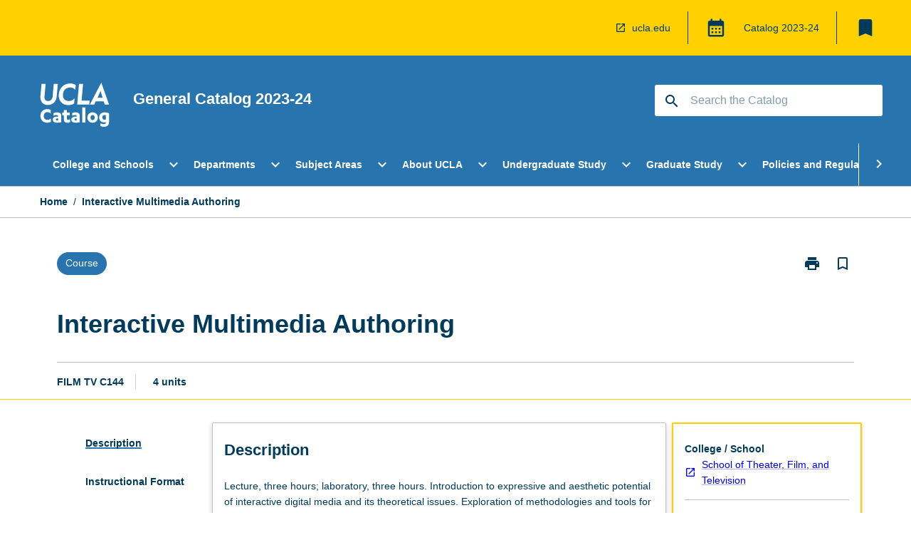

--- FILE ---
content_type: text/html
request_url: https://catalog.registrar.ucla.edu/course/2023/filmtvc144?siteYear=2023
body_size: 56600
content:
<!DOCTYPE html><html><head><meta charSet="utf-8"/><meta name="viewport" content="width=device-width"/><link rel="icon" href="https://cap-theme-prod-us-west-1.s3.us-west-1.amazonaws.com/ucla/ucla-favicon.ico" role="navigation"/><title>Interactive Multimedia Authoring</title><link rel="canonical" href="https://catalog.registrar.ucla.edu/course/2023/filmtvc144"/><meta name="description" content="Few universities in the world offer the extraordinary range and diversity of academic programs that students enjoy at UCLA. Leadership in education, research, and public service make UCLA a beacon of excellence in higher education, as students, faculty members, and staff come together in a true community of scholars to advance knowledge, address societal challenges, and pursue intellectual and personal fulfillment."/><meta name="next-head-count" content="6"/><link rel="preload" href="/_next/static/css/63c0e16d48e05785.css" as="style"/><link rel="stylesheet" href="/_next/static/css/63c0e16d48e05785.css" data-n-g=""/><noscript data-n-css=""></noscript><script defer="" nomodule="" src="/_next/static/chunks/polyfills-78c92fac7aa8fdd8.js"></script><script src="/_next/static/chunks/webpack-8758d94b1620cc17.js" defer=""></script><script src="/_next/static/chunks/framework-1399ac321e9cc459.js" defer=""></script><script src="/_next/static/chunks/main-e9802e22d31dabaa.js" defer=""></script><script src="/_next/static/chunks/pages/_app-22507d37c7f5a70b.js" defer=""></script><script src="/_next/static/chunks/20-6ee15222ab599037.js" defer=""></script><script src="/_next/static/chunks/657-0f6e1c3a96cd1544.js" defer=""></script><script src="/_next/static/chunks/154-4f4ca9b9162a4381.js" defer=""></script><script src="/_next/static/chunks/27-a7af5c75d2b0c601.js" defer=""></script><script src="/_next/static/chunks/218-ec0541a8c0959690.js" defer=""></script><script src="/_next/static/chunks/pages/%5B...catchAll%5D-c0e2fde83b6053d0.js" defer=""></script><script src="/_next/static/yYB1AGYGLH4LO9vxmY9qx/_buildManifest.js" defer=""></script><script src="/_next/static/yYB1AGYGLH4LO9vxmY9qx/_ssgManifest.js" defer=""></script></head><body><script>window.__SITE_ENV_CONFIG__ = {"API_DOMAIN":"api-us-west-1.prod.courseloop.com","CF_URL":"cf-api-us-west-1.prod.courseloop.com"};
          window.__SITE_BOOTSTRAP_CONFIG__ = {"domain":"catalog.registrar.ucla.edu","GA_TRACKING_ID":"UA-201168662-1","REPORT_VITALS":"true","siteId":"ucla-prod-pres"};</script><div id="__next"><script async="" src="https://www.googletagmanager.com/gtag/js?id=UA-201168662-1"></script><script>
              window.dataLayer = window.dataLayer || [];
              function gtag(){dataLayer.push(arguments);}
              gtag('js', new Date());
              gtag('config', 'UA-201168662-1', {
                page_path: window.location.pathname,
              });
            </script><style data-emotion="css-global z9t5sp-GlobalStylesProvider--GlobalStyles">@import url(https://fonts.googleapis.com/css?family=Roboto);@import url('https://fonts.googleapis.com/icon?family=Material+Icons');html,body{height:100%;}html{height:100%;scroll-behavior:smooth;}body{margin:0;font-family:Helvetica Neue,Helvetica,sans-serif;max-width:100vw;overflow-x:hidden;font-size:14px;line-height:1.618;color:#003B5C;}*,*:before,*:after{box-sizing:border-box;}input[type='text']{font-family:Helvetica Neue,Helvetica,sans-serif;}h2{font-size:36px;}h3,.h3{color:#003B5C;font-size:22px;font-weight:600;}h4{color:#003B5C;font-size:16px;font-weight:bolder;}h5{font-size:14px;}h6{font-size:14px;font-weight:600;text-transform:uppercase;margin:0;}.BrowseResultContainer{min-height:60px;-webkit-align-content:center;-ms-flex-line-pack:center;align-content:center;}.icon.ai-link-arrow-section{padding-left:0!important;}@media print{@page{size:794px 1123px;}body.mozilla{max-width:794px;margin:auto;}}.material-icons.md-18{font-size:18px;}.material-icons.md-24{font-size:24px;}.material-icons.md-36{font-size:36px;}.material-icons.md-48{font-size:48px;}.material-icons.md-dark{color:rgba(0, 0, 0, 0.54);}.material-icons.md-dark.md-inactive{color:rgba(0, 0, 0, 0.26);}.material-icons.md-light{color:rgba(255, 255, 255, 1);}.material-icons.md-light.md-inactive{color:rgba(255, 255, 255, 0.3);}small{font-size:13px;}div.rrs .rrs__button{color:#003B5C;}div.rrs .rrs__button .rrs__label,div.rrs .rrs__button:focus .rrs__label{border:none;outline:none;}div.rrs .rrs__option:focus{outline:none;}div.rrs .rrs__option.rrs__option--selected,div.rrs .rrs__option.rrs__option--next-selection,div.rrs .rrs__option:hover{color:#003B5C;background:#E9EAEC;}.sr-only{position:absolute;overflow:hidden;clip:rect(0 0 0 0);height:1px;width:1px;margin:-1px;padding:0;border:0;}a:not([data-ignore-global-target])[target='_blank']{display:inline-block;position:relative;padding-left:1.5rem;}@media print{a:not([data-ignore-global-target])[target='_blank']{padding-left:0;}}a:not([data-ignore-global-target])[target='_blank']:before{content:'open_in_new';font-family:'Material Icons';font-size:1.143em;position:absolute;left:0;bottom:50%;-webkit-transform:translateY(50%);-moz-transform:translateY(50%);-ms-transform:translateY(50%);transform:translateY(50%);text-transform:none;speak:never;}@media print{a:not([data-ignore-global-target])[target='_blank']:before{display:none;}}a:not([data-ignore-global-target])[target='_blank'].header-quicklink,a:not([data-ignore-global-target])[target='_blank'].footer-quicklink{padding:1.5rem 1.5rem 1.5rem 35px;}a:not([data-ignore-global-target])[target='_blank'].academic-item-quick-links:before{content:'';}p a:not([data-ignore-global-target])[target='_blank']{padding-left:0px;}p a:not([data-ignore-global-target])[target='_blank']:hover,p a:not([data-ignore-global-target])[target='_blank']:focus{-webkit-text-decoration:underline;text-decoration:underline;}p a:not([data-ignore-global-target])[target='_blank']:before{display:none;}.readmore-content-wrapper a:not([data-ignore-global-target])[target='_blank']{padding-left:0;}.readmore-content-wrapper a:not([data-ignore-global-target])[target='_blank']:before{display:none;}a:-webkit-any-link{-webkit-text-decoration:none;text-decoration:none;}[class*='ToastBox']{bottom:0;display:grid;left:0;place-items:center;right:0;}[class*='ToastBox'] [class*='Box-Card']{border:0;border-radius:0;margin:0.25rem 0 0;width:calc(100vw - 1rem);}[class*='ToastBox'] .icon{margin-top:0.2rem;}.unswfeestable{width:100%;border-spacing:0;}.unswfeestable th{font-size:12px;}.unswfeestable th,.unswfeestable td{text-align:left;color:#646464;padding:1rem;}.unswfeestable tbody tr:nth-of-type(odd){background:#fafafa;}.unswfeestable tbody tr:first-of-type{font-weight:unset;}.unswfeestable a{-webkit-text-decoration:none;text-decoration:none;}.unswfeestable a:hover{-webkit-text-decoration:underline;text-decoration:underline;}.unswfeestable a::before{font-family:"Material Icons";font-weight:400;font-style:normal;display:inline-block;content:"open_in_new";margin-right:0.5em;}@media screen and (max-width: 319px){.unswfeestable,.unswfeestable tbody,.unswfeestable tr,.unswfeestable td{display:block;}.unswfeestable thead,.unswfeestable th{display:none;}.unswfeestable td{padding:0;}.unswfeestable tbody tr{padding:1em;border:1px solid #d2d2d2;}.unswfeestable tbody tr:nth-of-type(odd){background:inherit;}.unswfeestable tbody tr:not(:last-child){margin-bottom:10px;}.unswfeestable tbody tr td:first-of-type{margin-bottom:4px;}}@media print{*{overflow:visible!important;-webkit-print-color-adjust:exact!important;-webkit-print-color-adjust:exact!important;color-adjust:exact!important;}#academic-item-banner>div{padding:0;}[class*='SGlobalHeader'],[role='search'],nav,#dropdownmenu,[class*='BreadcrumbsBar'],[class*='NavMenuItemContainer'],[class*='StyledNavMenuCol'],[class*='ToggleContainer'] a,[class*='AccordionItemHeader'] button,.AccordionItem button,[Class*='AccordionHeader'] button,[class*='CallToActionButton'],[class*='Favorites--FavButton'],[class*='Page--GlobalLinksGrid']{display:none!important;}[class*='Card'],[class*='SAccordionContainer'],[class*='SAccordionContentContainer'],[class*='AttributesTable'],[class*='SAccordionHeader']{break-inside:auto;}[class*='StyledAILink'],a{break-inside:avoid;}[class*='SAccordionContainer'],[class*='SAccordionContentContainer'],[class*='SAccordionBodyContainer'],[class*='SAccordionBody'],[class*='CollapsibleContainer']{max-height:-webkit-max-content!important;max-height:-moz-max-content!important;max-height:max-content!important;height:-webkit-max-content!important;height:-moz-max-content!important;height:max-content!important;visibility:visible!important;}[class*='ReadMore--Body']{height:-webkit-fit-content!important;height:-moz-fit-content!important;height:fit-content!important;}[class*='ReadMore--Body'].clamp .readmore-content-wrapper{display:block!important;}[class*='SAccordionContentContainer']{white-space:initial!important;}[class*='SAccordionRegion']{visibility:visible!important;}[class*='SAccordionRegion'] *{visibility:visible!important;}[id*='structure']{break-inside:auto;}[id*='structure'] [class*='Card']{break-inside:auto;}[id*='structure'] [class*='Card'] [class*='SAccordionHeader'],[id*='structure'] [class*='Card'] [class*='StyledAILink'],[id*='structure'] [class*='Card'] .cs-item{break-inside:avoid;}[id*='structure'] [class*='Card'] [class*='StyledAILink'].cs-list-item{padding-top:0.25rem;padding-bottom:0.25rem;break-inside:avoid;}.logo{margin-left:0;}.main[role='banner'],.wrapper-sb{padding-left:0!important;}.academicItem [class*='BannerSection']{padding:1rem 0;margin:1rem auto;width:calc(100% - 1rem);}.academicItem [class*='BannerSection'] .contentWrapper{margin:0!important;}.academicItem [class*='BannerSection'] .contentWrapper [class*='Wrapper']{max-width:100vw;}.academicItem [class*='BannerSection'] .contentWrapper [class*='Wrapper'] [class*='StyledOverviewBadge']{margin-left:0rem;}.academicItem [class*='BannerSection'] .contentWrapper [class*='Wrapper'] h2{padding:0 1rem;}.academicItem [class*='BannerSection'] .contentWrapper [class*='Wrapper'] h2 +div{padding:0 1rem;}[class*='HtmlContent--Content']{width:100%!important;}[class*='Card']{box-shadow:none!important;}[class*='SAccordionToggleAll'],[class*='PrintButton']{display:none!important;}}.screen-only{display:block;}.print-only{display:none;}@media print{.screen-only{display:none!important;}.print-only{display:block!important;page-break-inside:avoid!important;break-inside:avoid!important;}}</style><style data-emotion="css 2hlkr4-Page--Container">.css-2hlkr4-Page--Container{background-color:#fff;}@media screen{.css-2hlkr4-Page--Container{display:-webkit-box;display:-webkit-flex;display:-ms-flexbox;display:flex;-webkit-flex-direction:column;-ms-flex-direction:column;flex-direction:column;min-height:100vh;}}</style><div class="css-2hlkr4-Page--Container e11sejwe3"><style data-emotion="css 1gkxfg3-styled--SHeader">.css-1gkxfg3-styled--SHeader{-webkit-flex-direction:column;-ms-flex-direction:column;flex-direction:column;width:100%;}.css-1gkxfg3-styled--SHeader .wrapper{display:-webkit-box;display:-webkit-flex;display:-ms-flexbox;display:flex;}.css-1gkxfg3-styled--SHeader .wrapper-sb{-webkit-box-pack:justify;-webkit-justify-content:space-between;justify-content:space-between;}.css-1gkxfg3-styled--SHeader .wrapper-end{-webkit-box-pack:end;-ms-flex-pack:end;-webkit-justify-content:flex-end;justify-content:flex-end;}.css-1gkxfg3-styled--SHeader .wrapper .logo,.css-1gkxfg3-styled--SHeader .wrapper .title,.css-1gkxfg3-styled--SHeader .wrapper .search,.css-1gkxfg3-styled--SHeader .wrapper .menu{-webkit-flex:1 1 auto;-ms-flex:1 1 auto;flex:1 1 auto;}.css-1gkxfg3-styled--SHeader .main{color:#FFF;padding:1rem 2rem;}.css-1gkxfg3-styled--SHeader .main .logo{width:-webkit-min-content;width:-moz-min-content;width:min-content;-webkit-flex:0 0 auto;-ms-flex:0 0 auto;flex:0 0 auto;margin-right:2rem;padding-top:21px;margin-left:15px;}@media screen and (max-width: 575px){.css-1gkxfg3-styled--SHeader .main .logo{margin-left:5px;}}@media (max-width: 767px) and (min-width: 576px){.css-1gkxfg3-styled--SHeader .main .logo{margin-left:20px;}}@media (max-width: 991px) and (min-width: 768px){.css-1gkxfg3-styled--SHeader .main .logo{margin-left:15px;}}@media (max-width: 1200px) and (min-width: 992px){.css-1gkxfg3-styled--SHeader .main .logo{margin-left:0;}}.css-1gkxfg3-styled--SHeader .main .title h1{font-size:1.35rem;font-family:Helvetica Neue,Helvetica,sans-serif;}@media screen and (max-width: 575px){.css-1gkxfg3-styled--SHeader .main{padding:1rem;}.css-1gkxfg3-styled--SHeader .main .logo{margin-right:1rem;}.css-1gkxfg3-styled--SHeader .main .logo img{max-width:100px;}.css-1gkxfg3-styled--SHeader .main [class*='Flex']:first-of-type .title h1{font-size:1rem;}}@media screen and (max-width: 767px){.css-1gkxfg3-styled--SHeader .main .title{max-width:60%;}.css-1gkxfg3-styled--SHeader .main .title h1{margin:0;}}.css-1gkxfg3-styled--SHeader .footer{min-height:45px;background-color:#f1f1f1;}.css-1gkxfg3-styled--SHeader .header-quicklink:hover,.css-1gkxfg3-styled--SHeader .header-quicklink:focus{background-color:rgba(0, 0, 0, 0.2);-webkit-text-decoration:underline;text-decoration:underline;}.css-1gkxfg3-styled--SHeader .header-quicklink:focus{margin:3px;background-color:rgba(0, 0, 0, 0.2);outline:2px solid #003B5C;}.css-1gkxfg3-styled--SHeader .bookmark-button{color:#003B5C;border-radius:3px;}.css-1gkxfg3-styled--SHeader .bookmark-button:hover{background-color:rgba(0, 0, 0, 0.2);}.css-1gkxfg3-styled--SHeader .bookmark-button:focus{background-color:rgba(0, 0, 0, 0.2);outline:2px solid #003B5C;}</style><div class="css-1gkxfg3-styled--SHeader eic739x25"><style data-emotion="css 1emwgyj-styled--LinkBar">.css-1emwgyj-styled--LinkBar{color:#003B5C;background-color:#FFD100;}</style><div class="header css-1emwgyj-styled--LinkBar eic739x28"><style data-emotion="css l0qq7c-Wrapper--Wrapper-styled--SHeaderLinksWrapper">.css-l0qq7c-Wrapper--Wrapper-styled--SHeaderLinksWrapper{max-width:1200px;margin:0 auto;display:none;display:none;-webkit-box-pack:end;-ms-flex-pack:end;-webkit-justify-content:flex-end;justify-content:flex-end;}@media screen and (min-width: 319px){.css-l0qq7c-Wrapper--Wrapper-styled--SHeaderLinksWrapper{display:none;}}@media screen and (min-width: 575px){.css-l0qq7c-Wrapper--Wrapper-styled--SHeaderLinksWrapper{display:none;}}@media screen and (min-width: 767px){.css-l0qq7c-Wrapper--Wrapper-styled--SHeaderLinksWrapper{display:-webkit-box;display:-webkit-flex;display:-ms-flexbox;display:flex;}}@media screen and (min-width: 319px){.css-l0qq7c-Wrapper--Wrapper-styled--SHeaderLinksWrapper{display:none;}}@media screen and (min-width: 575px){.css-l0qq7c-Wrapper--Wrapper-styled--SHeaderLinksWrapper{display:none;}}@media screen and (min-width: 767px){.css-l0qq7c-Wrapper--Wrapper-styled--SHeaderLinksWrapper{display:-webkit-box;display:-webkit-flex;display:-ms-flexbox;display:flex;}}</style><div display="none,none,none,flex" class="css-l0qq7c-Wrapper--Wrapper-styled--SHeaderLinksWrapper eic739x15"><style data-emotion="css 1klnpqh-SkipContent--SkipContentDesktop">.css-1klnpqh-SkipContent--SkipContentDesktop [data-reach-skip-link]{border:0;clip:rect(0 0 0 0);height:1px;width:1px;margin:-1px;padding:0;overflow:hidden;position:absolute;}.css-1klnpqh-SkipContent--SkipContentDesktop [data-reach-skip-nav-link]:focus{padding:10px;position:fixed;top:15px;left:25px;background:#FFFFFF;z-index:1;width:10em;height:auto;clip:auto;color:#003B5C;font-weight:bold;box-shadow:0 2px 5px rgb(0 0 0 / 18%)!important;border-radius:3px;text-align:center;display:block;z-index:99999;-webkit-text-decoration:underline;text-decoration:underline;outline:2px solid #003B5C;}@media screen and (max-width: 767px){.css-1klnpqh-SkipContent--SkipContentDesktop{margin-left:10px;}}</style><div class="css-1klnpqh-SkipContent--SkipContentDesktop e10gss2d1"><a href="#reach-skip-nav" data-reach-skip-link="" data-reach-skip-nav-link="">Skip to content</a></div><style data-emotion="css 9e4ixv-HeaderLinks--HeaderLinksContainer">.css-9e4ixv-HeaderLinks--HeaderLinksContainer{-webkit-flex:1;-ms-flex:1;flex:1;display:-webkit-box;display:-webkit-flex;display:-ms-flexbox;display:flex;-webkit-align-items:center;-webkit-box-align:center;-ms-flex-align:center;align-items:center;-webkit-box-flex-wrap:wrap;-webkit-flex-wrap:wrap;-ms-flex-wrap:wrap;flex-wrap:wrap;-webkit-box-pack:end;-ms-flex-pack:end;-webkit-justify-content:flex-end;justify-content:flex-end;margin:1rem 1rem 1rem 2rem;border-right:1px solid #003B5C;padding-right:8px;}</style><nav class="header-quicklink-container css-9e4ixv-HeaderLinks--HeaderLinksContainer e17vx14c1" aria-label="quick links"><style data-emotion="css 6baped-HeaderLinks--HeaderLinkItem">.css-6baped-HeaderLinks--HeaderLinkItem{padding:0.5rem 0 0.5rem 1.5rem;color:#003B5C;-webkit-text-decoration:none;text-decoration:none;position:relative;margin-right:1rem;}</style><a data-ignore-global-target="true" class="header-quicklink css-6baped-HeaderLinks--HeaderLinkItem e17vx14c0" href="https://www.ucla.edu/" aria-label="ucla.edu" target="_blank" data-testid="header-quicklink-0" role="navigation">ucla.edu</a></nav><style data-emotion="css 1mthn1r-styled--GlobalSwitcherContainer">.css-1mthn1r-styled--GlobalSwitcherContainer{display:-webkit-box;display:-webkit-flex;display:-ms-flexbox;display:flex;-webkit-align-items:center;-webkit-box-align:center;-ms-flex-align:center;align-items:center;-webkit-box-flex-wrap:nowrap;-webkit-flex-wrap:nowrap;-ms-flex-wrap:nowrap;flex-wrap:nowrap;padding:0;max-width:20%;margin:1rem 1rem 1rem 0;border-right:1px solid #003B5C;}.css-1mthn1r-styled--GlobalSwitcherContainer .popoverButton:hover,.css-1mthn1r-styled--GlobalSwitcherContainer .popoverButton:focus{background-color:rgba(0, 0, 0, 0.2);}.css-1mthn1r-styled--GlobalSwitcherContainer .popoverButton:focus{outline:2px solid #003B5C;}</style><div class="css-1mthn1r-styled--GlobalSwitcherContainer e15011tx2"><style data-emotion="css 19dmpb4-PopoverMenu--PopoverBody">.css-19dmpb4-PopoverMenu--PopoverBody{padding:1rem;border:1px solid #C1C1C1);}.css-19dmpb4-PopoverMenu--PopoverBody [class*='Card']{padding:0 1rem;}</style><style data-emotion="css 1x9odwf-Box--Box-Box">.css-1x9odwf-Box--Box-Box{box-sizing:border-box;}</style><div class="css-1x9odwf-Box--Box-Box ekft6gv0"><style data-emotion="css akh2bq-Box--Box-Box-Popover--HoverBox">.css-akh2bq-Box--Box-Box-Popover--HoverBox{box-sizing:border-box;cursor:pointer;}.css-akh2bq-Box--Box-Box-Popover--HoverBox button:hover,.css-akh2bq-Box--Box-Box-Popover--HoverBox button:focus{background:#E9EAEC;}.css-akh2bq-Box--Box-Box-Popover--HoverBox button:focus{outline:2px solid #003B5C;}</style><div class="css-akh2bq-Box--Box-Box-Popover--HoverBox e8vl2mp0"><style data-emotion="css 1npes0w-Button--Button-Button-Button--IconButton-IconButton-PopoverMenu--generateButton">.css-1npes0w-Button--Button-Button-Button--IconButton-IconButton-PopoverMenu--generateButton{font-weight:600;border-width:1px;border-style:solid;border-color:transparent;border-radius:3px;color:#424242;fill:#424242;background-color:#f5f5f5;border-color:#e0e0e0;padding:0.5rem 1.75rem;font-size:14px;cursor:pointer;-webkit-transition:background-color 140ms ease,border-color 140ms ease;transition:background-color 140ms ease,border-color 140ms ease;display:-webkit-box;display:-webkit-flex;display:-ms-flexbox;display:flex;background:none;border:none;padding:4px;border-radius:50%;color:#003B5C;color:red;}.css-1npes0w-Button--Button-Button-Button--IconButton-IconButton-PopoverMenu--generateButton:hover{background-color:#eeeeee;border-color:#bdbdbd;}.css-1npes0w-Button--Button-Button-Button--IconButton-IconButton-PopoverMenu--generateButton:disabled{color:#d2d2d2;fill:#d2d2d2;background-color:#a6a6a6;border-color:#a6a6a6;cursor:default;}.css-1npes0w-Button--Button-Button-Button--IconButton-IconButton-PopoverMenu--generateButton:disabled:hover{background-color:#E9EAEC;}.css-1npes0w-Button--Button-Button-Button--IconButton-IconButton-PopoverMenu--generateButton:hover,.css-1npes0w-Button--Button-Button-Button--IconButton-IconButton-PopoverMenu--generateButton:focus{background:#E9EAEC;}.css-1npes0w-Button--Button-Button-Button--IconButton-IconButton-PopoverMenu--generateButton:focus{outline:2px solid;}.css-1npes0w-Button--Button-Button-Button--IconButton-IconButton-PopoverMenu--generateButton:disabled{border:none;background:none;}.css-1npes0w-Button--Button-Button-Button--IconButton-IconButton-PopoverMenu--generateButton:disabled:hover{border:none;background:none;}</style><button style="padding:8px;border-radius:3px" class="popoverButton css-1npes0w-Button--Button-Button-Button--IconButton-IconButton-PopoverMenu--generateButton e1q0kfup0" aria-label="Global Switcher"><style data-emotion="css 1dht0j2-styled--IconContainer">.css-1dht0j2-styled--IconContainer{-webkit-flex-direction:column;-ms-flex-direction:column;flex-direction:column;-webkit-align-item:flex-start;-ms-flex-item-align-item:start;align-item:flex-start;}</style><div data-testid="Global Switcher Button" class="css-1dht0j2-styled--IconContainer e15011tx1"><style data-emotion="css oxi151-MaterialIcon--IconWrapper">.css-oxi151-MaterialIcon--IconWrapper{vertical-align:middle;}</style><i aria-hidden="true" class="material-icons 30px css-oxi151-MaterialIcon--IconWrapper e1lj33n40" style="font-size:30px;color:#003B5C">calendar_month</i></div></button></div></div></div><style data-emotion="css lzx77r-styled--SMenuButtonContainer">.css-lzx77r-styled--SMenuButtonContainer{position:relative;-webkit-align-self:center;-ms-flex-item-align:center;align-self:center;}</style><div aria-labelledby="my-lists-items" class="css-lzx77r-styled--SMenuButtonContainer etn7ac80"><style data-emotion="css 2l009x-Button--Button-Button-Button--IconButton-IconButton-styled--SMenuButton">.css-2l009x-Button--Button-Button-Button--IconButton-IconButton-styled--SMenuButton{font-weight:600;border-width:1px;border-style:solid;border-color:transparent;border-radius:3px;color:#424242;fill:#424242;background-color:#f5f5f5;border-color:#e0e0e0;padding:0.5rem 1.75rem;font-size:14px;cursor:pointer;-webkit-transition:background-color 140ms ease,border-color 140ms ease;transition:background-color 140ms ease,border-color 140ms ease;display:-webkit-box;display:-webkit-flex;display:-ms-flexbox;display:flex;background:none;border:none;padding:4px;border-radius:50%;color:#003B5C;border-radius:0;padding:0.5rem;}.css-2l009x-Button--Button-Button-Button--IconButton-IconButton-styled--SMenuButton:hover{background-color:#eeeeee;border-color:#bdbdbd;}.css-2l009x-Button--Button-Button-Button--IconButton-IconButton-styled--SMenuButton:disabled{color:#d2d2d2;fill:#d2d2d2;background-color:#a6a6a6;border-color:#a6a6a6;cursor:default;}.css-2l009x-Button--Button-Button-Button--IconButton-IconButton-styled--SMenuButton:disabled:hover{background-color:#E9EAEC;}.css-2l009x-Button--Button-Button-Button--IconButton-IconButton-styled--SMenuButton:hover,.css-2l009x-Button--Button-Button-Button--IconButton-IconButton-styled--SMenuButton:focus{background:#E9EAEC;}.css-2l009x-Button--Button-Button-Button--IconButton-IconButton-styled--SMenuButton:focus{outline:2px solid;}.css-2l009x-Button--Button-Button-Button--IconButton-IconButton-styled--SMenuButton:disabled{border:none;background:none;}.css-2l009x-Button--Button-Button-Button--IconButton-IconButton-styled--SMenuButton:disabled:hover{border:none;background:none;}.css-2l009x-Button--Button-Button-Button--IconButton-IconButton-styled--SMenuButton:hover{background-color:#E9EAEC;}.css-2l009x-Button--Button-Button-Button--IconButton-IconButton-styled--SMenuButton:focus{outline:2px solid #003B5C;}</style><button class="bookmark-button css-2l009x-Button--Button-Button-Button--IconButton-IconButton-styled--SMenuButton etn7ac82" aria-label="My List" aria-expanded="false" aria-controls="my-list-container" data-testid="bookmark-icon"><style data-emotion="css 1tqc020-styled--SBookmarkIcon">.css-1tqc020-styled--SBookmarkIcon.material-icons{color:#003B5C;}</style><style data-emotion="css 6az8b7-MaterialIcon--IconWrapper-styled--SBookmarkIcon">.css-6az8b7-MaterialIcon--IconWrapper-styled--SBookmarkIcon{vertical-align:middle;}.css-6az8b7-MaterialIcon--IconWrapper-styled--SBookmarkIcon.material-icons{color:#003B5C;}</style><i aria-hidden="true" class="material-icons 32px etn7ac81 css-6az8b7-MaterialIcon--IconWrapper-styled--SBookmarkIcon e1lj33n40" style="font-size:32px">bookmark</i></button></div></div></div><style data-emotion="css 1itc3xh-styled--BrandBar">.css-1itc3xh-styled--BrandBar{background-color:#2774AE;}@media screen and (max-width: 991px){.css-1itc3xh-styled--BrandBar{padding:0.5rem!important;}}</style><div class="main css-1itc3xh-styled--BrandBar eic739x27" role="banner"><style data-emotion="css 1dc5kae-Wrapper--Wrapper">.css-1dc5kae-Wrapper--Wrapper{max-width:1200px;margin:0 auto;}</style><div class="wrapper wrapper-sb css-1dc5kae-Wrapper--Wrapper ezw699s0"><style data-emotion="css pmk2tf-SkipContent--SkipContentMobile">.css-pmk2tf-SkipContent--SkipContentMobile [data-reach-skip-link]{border:0;clip:rect(0 0 0 0);height:1px;width:1px;margin:-1px;padding:0;overflow:hidden;position:absolute;display:none;}@media screen and (max-width: 767px){.css-pmk2tf-SkipContent--SkipContentMobile [data-reach-skip-link]{display:block;}}.css-pmk2tf-SkipContent--SkipContentMobile [data-reach-skip-nav-link]:focus{padding:10px;position:fixed;top:15px;left:10px;background:#FFFFFF;z-index:1;width:10em;height:auto;clip:auto;color:#003B5C;font-weight:bold;box-shadow:0 2px 5px rgb(0 0 0 / 18%)!important;border-radius:3px;text-align:center;display:none;z-index:99999;-webkit-text-decoration:underline;text-decoration:underline;outline:2px solid #003B5C;}@media screen and (max-width: 767px){.css-pmk2tf-SkipContent--SkipContentMobile [data-reach-skip-nav-link]:focus{display:block;}}</style><div class="css-pmk2tf-SkipContent--SkipContentMobile e10gss2d0"><a href="#reach-skip-nav" data-reach-skip-link="" data-reach-skip-nav-link="">Skip to content</a></div><style data-emotion="css 99e8j4-Box--Box-Box-Flex--Flex-Flex">.css-99e8j4-Box--Box-Box-Flex--Flex-Flex{-webkit-flex:1;-ms-flex:1;flex:1;box-sizing:border-box;-webkit-align-items:center;-webkit-box-align:center;-ms-flex-align:center;align-items:center;display:-webkit-box;display:-webkit-flex;display:-ms-flexbox;display:flex;}</style><div class="css-99e8j4-Box--Box-Box-Flex--Flex-Flex e8qda2r1"><div class="logo"><style data-emotion="css 15xqfjo-styled--SLogo">.css-15xqfjo-styled--SLogo{height:63.85px;width:100px;}</style><style data-emotion="css 79055d-Logo--LinkLogo">.css-79055d-Logo--LinkLogo{border:none!important;display:inline-block;}.css-79055d-Logo--LinkLogo:focus{outline:2px solid #FFF;}</style><a href="https://catalog.registrar.ucla.edu" data-testid="header-logo" title="Click for Catalog homepage" target="_self" data-ignore-global-target="true" role="navigation" class="css-79055d-Logo--LinkLogo ekvpsa90"><style data-emotion="css zqbztf-Logo--LogoImage">.css-zqbztf-Logo--LogoImage{width:100px;height:63.85px;}</style><img src="https://cap-theme-prod-us-west-1.s3.us-west-1.amazonaws.com/ucla/ucla-logo.svg" height="63.85px" width="100px" alt="UCLA Catalog" class="css-zqbztf-Logo--LogoImage ekvpsa91"/></a></div><div class="title"><style data-emotion="css hx4mu3-GlobalHeader--TitleWrapper">.css-hx4mu3-GlobalHeader--TitleWrapper{padding-right:25px;}</style><div class="css-hx4mu3-GlobalHeader--TitleWrapper e1ppy7xt0"><h1 data-testid="title">General Catalog </h1></div></div></div><style data-emotion="css jshiy7-Box--Box-Box-Flex--Flex-Flex">.css-jshiy7-Box--Box-Box-Flex--Flex-Flex{box-sizing:border-box;display:-webkit-box;display:-webkit-flex;display:-ms-flexbox;display:flex;}</style><div class="css-jshiy7-Box--Box-Box-Flex--Flex-Flex e8qda2r1"><style data-emotion="css 1rytsa2-styled--StyledSearchContainer">.css-1rytsa2-styled--StyledSearchContainer{display:-webkit-box;display:-webkit-flex;display:-ms-flexbox;display:flex;-webkit-flex-direction:column;-ms-flex-direction:column;flex-direction:column;-webkit-box-pack:center;-ms-flex-pack:center;-webkit-justify-content:center;justify-content:center;margin-top:0;}</style><div class="search css-1rytsa2-styled--StyledSearchContainer eic739x24" role="search"><style data-emotion="css hd1bjm-Position--Position-Position--Relative-MiniSearch--StyledMiniSearchContainer">.css-hd1bjm-Position--Position-Position--Relative-MiniSearch--StyledMiniSearchContainer{position:relative;padding-top:3px;}.css-hd1bjm-Position--Position-Position--Relative-MiniSearch--StyledMiniSearchContainer .advancedLinkWrapper{display:none;}.css-hd1bjm-Position--Position-Position--Relative-MiniSearch--StyledMiniSearchContainer.emptyResult .advancedLinkWrapper{display:block;}@media screen and (max-width: 767px){.css-hd1bjm-Position--Position-Position--Relative-MiniSearch--StyledMiniSearchContainer{position:absolute;-webkit-transform:translate(-85%, 0);-moz-transform:translate(-85%, 0);-ms-transform:translate(-85%, 0);transform:translate(-85%, 0);z-index:20;border:none;}}</style><div class="css-hd1bjm-Position--Position-Position--Relative-MiniSearch--StyledMiniSearchContainer e1cttxhc0"><style data-emotion="css 1514u4l-Input--SSearchButton">.css-1514u4l-Input--SSearchButton{width:320px;padding:0.34rem 0.15rem 0.34rem 1rem;text-align:left;font-size:1rem;font-family:({theme:e})=>e?.client?.global?.typography?.fontFamily;color:#a6a6a6;background-color:white;box-shadow:0 2px 5px rgba(0,0,0,0.18);font-family:Helvetica Neue,Helvetica,sans-serif;font-size:14px;color:rgba(0, 0, 0, 0.87);border:1px solid #003B5C;border-radius:3px;background:#FFFFFF;}.css-1514u4l-Input--SSearchButton:focus{outline:2px solid #FFF;background-color:({theme:e})=>(0,x.H)(e?.colors?.black,.2);}.css-1514u4l-Input--SSearchButton:hover{background-color:({theme:e})=>(0,x.H)(e?.colors?.black,.2);}.css-1514u4l-Input--SSearchButton:focus{outline:2px solid #003B5C;}.css-1514u4l-Input--SSearchButton div{display:grid;grid-template-areas:'placeholder search';grid-template-columns:auto 30px;}.css-1514u4l-Input--SSearchButton div span{color:rgba(0, 59, 92, 0.5);grid-area:placeholder;overflow:hidden;white-space:nowrap;text-overflow:ellipsis;line-height:2.5;}.css-1514u4l-Input--SSearchButton div i{color:#003B5C;grid-area:search;padding:0.25rem 0;}@media screen and (max-width: 767px){.css-1514u4l-Input--SSearchButton{margin-right:-0.5rem;background-color:transparent;width:40px;padding:0.45rem 0.45rem;box-shadow:none;border:none;}.css-1514u4l-Input--SSearchButton:hover{background-color:rgba(0, 0, 0, 0.2);}.css-1514u4l-Input--SSearchButton:focus{background-color:rgba(0, 0, 0, 0.2);outline:2px solid #FFF;border:none;}.css-1514u4l-Input--SSearchButton .search-icon{color:#FFF;}}</style><button elevation="2" class="css-1514u4l-Input--SSearchButton ejfodyk2"><i aria-hidden="true" class="material-icons md-24 search-icon css-oxi151-MaterialIcon--IconWrapper e1lj33n40" style="font-size:md-24" tabindex="-1">search</i></button></div></div></div></div></div><style data-emotion="css 17xsxyu-styled--BreadcrumbsBar">.css-17xsxyu-styled--BreadcrumbsBar{min-height:45px;background-color:#FFFFFF;border-top:1px solid #C1C1C1;border-bottom:1px solid #C1C1C1;}</style><nav aria-label="Breadcrumb" role="navigation" class="css-17xsxyu-styled--BreadcrumbsBar eic739x26"><style data-emotion="css zbgawh-Wrapper--Wrapper">.css-zbgawh-Wrapper--Wrapper{height:42px;max-width:1200px;margin:0 auto;padding-left:16px;padding-right:16px;display:-webkit-box;display:-webkit-flex;display:-ms-flexbox;display:flex;}</style><div display="flex" height="42" class="css-zbgawh-Wrapper--Wrapper ezw699s0"></div></nav><div id="reach-skip-nav" data-reach-skip-nav-content=""></div></div><style data-emotion="css 18rosbz-Page--Main">.css-18rosbz-Page--Main{background-color:#FFF;-webkit-flex:1;-ms-flex:1;flex:1;}</style><main role="main" class="css-18rosbz-Page--Main e11sejwe2"><style data-emotion="css q8iyoj-styled--Container">.css-q8iyoj-styled--Container{background-color:#FFF;display:-webkit-box;display:-webkit-flex;display:-ms-flexbox;display:flex;-webkit-flex-direction:column;-ms-flex-direction:column;flex-direction:column;}.css-q8iyoj-styled--Container.home .banner .contentWrapper{padding:1rem 0;}.css-q8iyoj-styled--Container.home .main .contentWrapper{max-width:100vw;padding:0;}.css-q8iyoj-styled--Container.academicItem .main,.css-q8iyoj-styled--Container.academicItem .aside{padding:0;margin-top:0!important;}@media screen and (min-width: 991px){.css-q8iyoj-styled--Container.academicItem .main,.css-q8iyoj-styled--Container.academicItem .aside{padding:0 0.5rem;}}.css-q8iyoj-styled--Container.academicItem .main{max-width:100vw;margin-top:1rem;}@media screen and (max-width: 991px){.css-q8iyoj-styled--Container.academicItem .main{margin-top:0;}}.css-q8iyoj-styled--Container.academicItem .contentWrapper{padding:0;}.css-q8iyoj-styled--Container.academicItem .content{overflow:initial;}.css-q8iyoj-styled--Container.academicItem .content .e1jnv3nd0{max-width:16%;}.css-q8iyoj-styled--Container.academicItem .content .e1jnv3nd1{top:0;}.css-q8iyoj-styled--Container[class*='GeneralContent'] .contentWrapper{padding:0;}.css-q8iyoj-styled--Container.search .AccordionItem{padding:0;}.css-q8iyoj-styled--Container .AccordionItem{max-width:calc(100vw - 1rem);}.css-q8iyoj-styled--Container .contentWrapper{overflow:initial;}.css-q8iyoj-styled--Container .layout{position:relative;}@media screen and (min-width: calc(767px)){.css-q8iyoj-styled--Container .layout{-webkit-flex-direction:column;-ms-flex-direction:column;flex-direction:column;}}</style><div class="AIPage css-q8iyoj-styled--Container e1beyhwr9"><style data-emotion="css 8vdqp0-styled--BannerSection">.css-8vdqp0-styled--BannerSection{background-color:#FFF;padding:1rem;}.css-8vdqp0-styled--BannerSection:first-of-type{border-bottom:unset;}</style><div class="banner three css-8vdqp0-styled--BannerSection e1beyhwr10"><style data-emotion="css u3ru5r-styled--ContentWrapper">.css-u3ru5r-styled--ContentWrapper{margin:0 auto;overflow:inherit;max-width:1200px;width:100%;padding:0 1rem;background-color:#FFF;}</style><div class="contentWrapper css-u3ru5r-styled--ContentWrapper e1beyhwr7"><style data-emotion="css 18insl6-Banner--Banner">.css-18insl6-Banner--Banner{width:100%;margin-bottom:4px;margin-left:0;margin-right:0;}@media screen and (min-width: 575px){.css-18insl6-Banner--Banner{margin-bottom:-35px;}}</style><div id="academic-item-banner" role="banner" aria-label="academic item" class="css-18insl6-Banner--Banner etpkvrf0"><style data-emotion="css 1mnbe2l-Wrapper--Wrapper">.css-1mnbe2l-Wrapper--Wrapper{width:100%;max-width:1200px;margin:0 auto;padding-left:0;padding-right:0;padding-top:0;padding-bottom:0;}@media screen and (min-width: 319px){.css-1mnbe2l-Wrapper--Wrapper{padding-left:0;padding-right:0;padding-top:0;padding-bottom:0;}}@media screen and (min-width: 575px){.css-1mnbe2l-Wrapper--Wrapper{padding-left:24px;padding-right:24px;padding-top:32px;padding-bottom:32px;}}@media screen and (min-width: 767px){.css-1mnbe2l-Wrapper--Wrapper{padding-left:24px;padding-right:24px;padding-top:32px;padding-bottom:32px;}}</style><div width="100%" class="css-1mnbe2l-Wrapper--Wrapper ezw699s0"><style data-emotion="css 7je9hj-Box--Box-Box-Flex--Flex-Flex-styled--StyledFlex">.css-7je9hj-Box--Box-Box-Flex--Flex-Flex-styled--StyledFlex{margin:0 auto;box-sizing:border-box;-webkit-flex-direction:column;-ms-flex-direction:column;flex-direction:column;display:-webkit-box;display:-webkit-flex;display:-ms-flexbox;display:flex;margin:0 auto;}.css-7je9hj-Box--Box-Box-Flex--Flex-Flex-styled--StyledFlex .ai-banner-variable-flex{-webkit-flex-direction:row;-ms-flex-direction:row;flex-direction:row;}@media screen and (max-width: 815px){.css-7je9hj-Box--Box-Box-Flex--Flex-Flex-styled--StyledFlex .ai-banner-variable-flex{-webkit-flex-direction:column;-ms-flex-direction:column;flex-direction:column;}}.css-7je9hj-Box--Box-Box-Flex--Flex-Flex-styled--StyledFlex .switcherContainer{margin-top:0;}@media screen and (max-width: 815px){.css-7je9hj-Box--Box-Box-Flex--Flex-Flex-styled--StyledFlex .switcherContainer{margin-top:24px;}}.css-7je9hj-Box--Box-Box-Flex--Flex-Flex-styled--StyledFlex .switcher{-webkit-box-pack:end;-ms-flex-pack:end;-webkit-justify-content:flex-end;justify-content:flex-end;}@media screen and (max-width: 815px){.css-7je9hj-Box--Box-Box-Flex--Flex-Flex-styled--StyledFlex .switcher{-webkit-box-pack:start;-ms-flex-pack:start;-webkit-justify-content:flex-start;justify-content:flex-start;}}@media print{.css-7je9hj-Box--Box-Box-Flex--Flex-Flex-styled--StyledFlex .switcher{display:none;}}</style><div class="css-7je9hj-Box--Box-Box-Flex--Flex-Flex-styled--StyledFlex e1ixoanv8"><style data-emotion="css eiyvuc-Box--Box-Box-Flex--Flex-Flex-styled--StyledFlex">.css-eiyvuc-Box--Box-Box-Flex--Flex-Flex-styled--StyledFlex{box-sizing:border-box;-webkit-box-pack:justify;-webkit-justify-content:space-between;justify-content:space-between;display:-webkit-box;display:-webkit-flex;display:-ms-flexbox;display:flex;}.css-eiyvuc-Box--Box-Box-Flex--Flex-Flex-styled--StyledFlex .ai-banner-variable-flex{-webkit-flex-direction:row;-ms-flex-direction:row;flex-direction:row;}@media screen and (max-width: 815px){.css-eiyvuc-Box--Box-Box-Flex--Flex-Flex-styled--StyledFlex .ai-banner-variable-flex{-webkit-flex-direction:column;-ms-flex-direction:column;flex-direction:column;}}.css-eiyvuc-Box--Box-Box-Flex--Flex-Flex-styled--StyledFlex .switcherContainer{margin-top:0;}@media screen and (max-width: 815px){.css-eiyvuc-Box--Box-Box-Flex--Flex-Flex-styled--StyledFlex .switcherContainer{margin-top:24px;}}.css-eiyvuc-Box--Box-Box-Flex--Flex-Flex-styled--StyledFlex .switcher{-webkit-box-pack:end;-ms-flex-pack:end;-webkit-justify-content:flex-end;justify-content:flex-end;}@media screen and (max-width: 815px){.css-eiyvuc-Box--Box-Box-Flex--Flex-Flex-styled--StyledFlex .switcher{-webkit-box-pack:start;-ms-flex-pack:start;-webkit-justify-content:flex-start;justify-content:flex-start;}}@media print{.css-eiyvuc-Box--Box-Box-Flex--Flex-Flex-styled--StyledFlex .switcher{display:none;}}</style><div class="css-eiyvuc-Box--Box-Box-Flex--Flex-Flex-styled--StyledFlex e1ixoanv8"><style data-emotion="css htjqt7-Pill--Pill-Pill-Badge--Badge-styled--StyledOverviewBadge">.css-htjqt7-Pill--Pill-Pill-Badge--Badge-styled--StyledOverviewBadge{font-size:12px;text-transform:uppercase;border-width:2px;border-style:solid;border-radius:1000px;padding:2px 8px;font-size:0.75rem;color:#FFF;background-color:#2774AE;border-color:#FFF;text-align:center;white-space:nowrap;vertical-align:baseline;line-height:1;text-overflow:ellipsis;overflow:hidden;border-radius:1rem;display:inline-block;padding:0.5rem 0.75rem;margin-right:0.25rem;border-width:0;text-transform:capitalize;font-size:0.75rem;border-color:[object Object];color:#FFF;background-color:#2774AE;font-size:14px;color:#FFF;background-color:#2774AE;text-transform:unset;}.css-htjqt7-Pill--Pill-Pill-Badge--Badge-styled--StyledOverviewBadge:empty{display:none;}</style><span color="#FFF" font-size="0.75rem" class="css-htjqt7-Pill--Pill-Pill-Badge--Badge-styled--StyledOverviewBadge e1ixoanv0">Course</span><style data-emotion="css rv781d-Box--Box-Box-Flex--Flex-Flex-styled--StyledFlexContainer">.css-rv781d-Box--Box-Box-Flex--Flex-Flex-styled--StyledFlexContainer{box-sizing:border-box;display:-webkit-box;display:-webkit-flex;display:-ms-flexbox;display:flex;-webkit-align-items:baseline;-webkit-box-align:baseline;-ms-flex-align:baseline;align-items:baseline;}@media screen and (max-width: 575px){.css-rv781d-Box--Box-Box-Flex--Flex-Flex-styled--StyledFlexContainer{-webkit-flex-direction:row;-ms-flex-direction:row;flex-direction:row;}}</style><div class="css-rv781d-Box--Box-Box-Flex--Flex-Flex-styled--StyledFlexContainer e1ixoanv7"><style data-emotion="css y0vd0f-Button--Button-Button-Button--IconButton-IconButton-styled--PrintButton">.css-y0vd0f-Button--Button-Button-Button--IconButton-IconButton-styled--PrintButton{font-weight:600;border-width:1px;border-style:solid;border-color:transparent;border-radius:3px;color:#424242;fill:#424242;background-color:#f5f5f5;border-color:#e0e0e0;padding:0.5rem 1.75rem;font-size:14px;padding:0;cursor:pointer;-webkit-transition:background-color 140ms ease,border-color 140ms ease;transition:background-color 140ms ease,border-color 140ms ease;display:-webkit-box;display:-webkit-flex;display:-ms-flexbox;display:flex;background:none;border:none;padding:4px;border-radius:50%;color:#003B5C;display:inherit;border-radius:2px;padding:1rem;min-width:100px;line-height:1.618;min-width:-webkit-fit-content;min-width:-moz-fit-content;min-width:fit-content;padding:0;}.css-y0vd0f-Button--Button-Button-Button--IconButton-IconButton-styled--PrintButton:hover{background-color:#eeeeee;border-color:#bdbdbd;}.css-y0vd0f-Button--Button-Button-Button--IconButton-IconButton-styled--PrintButton:disabled{color:#d2d2d2;fill:#d2d2d2;background-color:#a6a6a6;border-color:#a6a6a6;cursor:default;}.css-y0vd0f-Button--Button-Button-Button--IconButton-IconButton-styled--PrintButton:disabled:hover{background-color:#E9EAEC;}.css-y0vd0f-Button--Button-Button-Button--IconButton-IconButton-styled--PrintButton:hover,.css-y0vd0f-Button--Button-Button-Button--IconButton-IconButton-styled--PrintButton:focus{background:#E9EAEC;}.css-y0vd0f-Button--Button-Button-Button--IconButton-IconButton-styled--PrintButton:focus{outline:2px solid;}.css-y0vd0f-Button--Button-Button-Button--IconButton-IconButton-styled--PrintButton:disabled{border:none;background:none;}.css-y0vd0f-Button--Button-Button-Button--IconButton-IconButton-styled--PrintButton:disabled:hover{border:none;background:none;}.css-y0vd0f-Button--Button-Button-Button--IconButton-IconButton-styled--PrintButton span{color:#003B5C;margin-left:1rem;font-family:Helvetica Neue,Helvetica,sans-serif;}.css-y0vd0f-Button--Button-Button-Button--IconButton-IconButton-styled--PrintButton i{color:#003B5C;-webkit-text-decoration:none;text-decoration:none;}.css-y0vd0f-Button--Button-Button-Button--IconButton-IconButton-styled--PrintButton:hover,.css-y0vd0f-Button--Button-Button-Button--IconButton-IconButton-styled--PrintButton:focus{background-color:#E9EAEC;}.css-y0vd0f-Button--Button-Button-Button--IconButton-IconButton-styled--PrintButton:focus{outline:2px solid #003B5C;}</style><button class="css-y0vd0f-Button--Button-Button-Button--IconButton-IconButton-styled--PrintButton e1beyhwr0"><style data-emotion="css 13tpxqo-Icons--StyledITag">.css-13tpxqo-Icons--StyledITag{vertical-align:middle;}</style><i aria-hidden="true" class="material-icons md-24 css-13tpxqo-Icons--StyledITag e1ot1o1i0" style="font-size:md-24">print</i><style data-emotion="css 1jekr9z-ReadMore--SROnly">.css-1jekr9z-ReadMore--SROnly{border:0;clip:rect(0 0 0 0);height:1px;margin:-1px;overflow:hidden;padding:0;position:absolute;width:1px;}@media print{.css-1jekr9z-ReadMore--SROnly{display:none;}}</style><div class="css-1jekr9z-ReadMore--SROnly e1ydu1r42">Print <!-- -->Interactive Multimedia Authoring<!-- --> page</div></button><style data-emotion="css wd45ht-Button--Button-Button-Button--IconButton-IconButton-Favorites--FavButton">.css-wd45ht-Button--Button-Button-Button--IconButton-IconButton-Favorites--FavButton{font-weight:600;border-width:1px;border-style:solid;border-color:transparent;border-radius:3px;color:#424242;fill:#424242;background-color:#f5f5f5;border-color:#e0e0e0;padding:0.5rem 1.75rem;font-size:14px;cursor:pointer;-webkit-transition:background-color 140ms ease,border-color 140ms ease;transition:background-color 140ms ease,border-color 140ms ease;display:-webkit-box;display:-webkit-flex;display:-ms-flexbox;display:flex;background:none;border:none;padding:4px;border-radius:50%;color:#003B5C;background-color:#f1f1f1;border-radius:100%;width:32px;height:32px;display:grid;place-items:center;margin-left:15px;background-color:unset;}.css-wd45ht-Button--Button-Button-Button--IconButton-IconButton-Favorites--FavButton:hover{background-color:#eeeeee;border-color:#bdbdbd;}.css-wd45ht-Button--Button-Button-Button--IconButton-IconButton-Favorites--FavButton:disabled{color:#d2d2d2;fill:#d2d2d2;background-color:#a6a6a6;border-color:#a6a6a6;cursor:default;}.css-wd45ht-Button--Button-Button-Button--IconButton-IconButton-Favorites--FavButton:disabled:hover{background-color:#E9EAEC;}.css-wd45ht-Button--Button-Button-Button--IconButton-IconButton-Favorites--FavButton:hover,.css-wd45ht-Button--Button-Button-Button--IconButton-IconButton-Favorites--FavButton:focus{background:#E9EAEC;}.css-wd45ht-Button--Button-Button-Button--IconButton-IconButton-Favorites--FavButton:focus{outline:2px solid;}.css-wd45ht-Button--Button-Button-Button--IconButton-IconButton-Favorites--FavButton:disabled{border:none;background:none;}.css-wd45ht-Button--Button-Button-Button--IconButton-IconButton-Favorites--FavButton:disabled:hover{border:none;background:none;}.css-wd45ht-Button--Button-Button-Button--IconButton-IconButton-Favorites--FavButton:hover,.css-wd45ht-Button--Button-Button-Button--IconButton-IconButton-Favorites--FavButton:focus{background:#E9EAEC;}.css-wd45ht-Button--Button-Button-Button--IconButton-IconButton-Favorites--FavButton:focus{outline:2px solid #003B5C;}@media screen and (max-width: 767px){.css-wd45ht-Button--Button-Button-Button--IconButton-IconButton-Favorites--FavButton{margin-left:10px;}}</style><button data-testid="fav-icon" aria-label="Bookmark, Interactive Multimedia Authoring" class="css-wd45ht-Button--Button-Button-Button--IconButton-IconButton-Favorites--FavButton el6rnfm2"><i aria-hidden="true" class="material-icons md-24 css-oxi151-MaterialIcon--IconWrapper e1lj33n40" style="font-size:md-24;color:#003B5C">bookmark_border</i></button></div></div><style data-emotion="css wxt5ys-styled--StyledHeading-ComponentHeading--ComponentHeading-styled--StyledHeading">.css-wxt5ys-styled--StyledHeading-ComponentHeading--ComponentHeading-styled--StyledHeading{margin:1rem 0;padding:0;color:#003B5C;font-family:Helvetica Neue,Helvetica,sans-serif;color:#003B5C;border-bottom:1px solid #C1C1C1;padding:1.5rem 0;word-wrap:break-word;overflow-wrap:break-word;}</style><h2 data-testid="ai-header" class="css-wxt5ys-styled--StyledHeading-ComponentHeading--ComponentHeading-styled--StyledHeading e1ixoanv9">Interactive Multimedia Authoring</h2><style data-emotion="css 1ml8wox-Box--Box-Box-Flex--Flex-Flex-styled--StyledFlex">.css-1ml8wox-Box--Box-Box-Flex--Flex-Flex-styled--StyledFlex{box-sizing:border-box;display:-webkit-box;display:-webkit-flex;display:-ms-flexbox;display:flex;}.css-1ml8wox-Box--Box-Box-Flex--Flex-Flex-styled--StyledFlex .ai-banner-variable-flex{-webkit-flex-direction:row;-ms-flex-direction:row;flex-direction:row;}@media screen and (max-width: 815px){.css-1ml8wox-Box--Box-Box-Flex--Flex-Flex-styled--StyledFlex .ai-banner-variable-flex{-webkit-flex-direction:column;-ms-flex-direction:column;flex-direction:column;}}.css-1ml8wox-Box--Box-Box-Flex--Flex-Flex-styled--StyledFlex .switcherContainer{margin-top:0;}@media screen and (max-width: 815px){.css-1ml8wox-Box--Box-Box-Flex--Flex-Flex-styled--StyledFlex .switcherContainer{margin-top:24px;}}.css-1ml8wox-Box--Box-Box-Flex--Flex-Flex-styled--StyledFlex .switcher{-webkit-box-pack:end;-ms-flex-pack:end;-webkit-justify-content:flex-end;justify-content:flex-end;}@media screen and (max-width: 815px){.css-1ml8wox-Box--Box-Box-Flex--Flex-Flex-styled--StyledFlex .switcher{-webkit-box-pack:start;-ms-flex-pack:start;-webkit-justify-content:flex-start;justify-content:flex-start;}}@media print{.css-1ml8wox-Box--Box-Box-Flex--Flex-Flex-styled--StyledFlex .switcher{display:none;}}</style><div class="ai-banner-variable-flex css-1ml8wox-Box--Box-Box-Flex--Flex-Flex-styled--StyledFlex e1ixoanv8"><style data-emotion="css 1ikgbo-styled--StyledFlexItem">.css-1ikgbo-styled--StyledFlexItem{-webkit-flex:1;-ms-flex:1;flex:1;padding-top:0px;padding-right:unset;}</style><div class="css-1ikgbo-styled--StyledFlexItem e1ixoanv2"><style data-emotion="css gql9no-Box--Box-Box-Flex--Flex-Flex-styled--StyledFlex">.css-gql9no-Box--Box-Box-Flex--Flex-Flex-styled--StyledFlex{box-sizing:border-box;-webkit-align-items:center;-webkit-box-align:center;-ms-flex-align:center;align-items:center;-webkit-box-pack:start;-ms-flex-pack:start;-webkit-justify-content:flex-start;justify-content:flex-start;display:-webkit-box;display:-webkit-flex;display:-ms-flexbox;display:flex;}.css-gql9no-Box--Box-Box-Flex--Flex-Flex-styled--StyledFlex .ai-banner-variable-flex{-webkit-flex-direction:row;-ms-flex-direction:row;flex-direction:row;}@media screen and (max-width: 815px){.css-gql9no-Box--Box-Box-Flex--Flex-Flex-styled--StyledFlex .ai-banner-variable-flex{-webkit-flex-direction:column;-ms-flex-direction:column;flex-direction:column;}}.css-gql9no-Box--Box-Box-Flex--Flex-Flex-styled--StyledFlex .switcherContainer{margin-top:0;}@media screen and (max-width: 815px){.css-gql9no-Box--Box-Box-Flex--Flex-Flex-styled--StyledFlex .switcherContainer{margin-top:24px;}}.css-gql9no-Box--Box-Box-Flex--Flex-Flex-styled--StyledFlex .switcher{-webkit-box-pack:end;-ms-flex-pack:end;-webkit-justify-content:flex-end;justify-content:flex-end;}@media screen and (max-width: 815px){.css-gql9no-Box--Box-Box-Flex--Flex-Flex-styled--StyledFlex .switcher{-webkit-box-pack:start;-ms-flex-pack:start;-webkit-justify-content:flex-start;justify-content:flex-start;}}@media print{.css-gql9no-Box--Box-Box-Flex--Flex-Flex-styled--StyledFlex .switcher{display:none;}}</style><div class="css-gql9no-Box--Box-Box-Flex--Flex-Flex-styled--StyledFlex e1ixoanv8"><style data-emotion="css 1bzya3n-styled--StyledFlexItemSubheading">.css-1bzya3n-styled--StyledFlexItemSubheading{padding-right:1rem;margin-right:8px;border-right:1px solid rgba(0, 59, 92, 0.2);}</style><div class="css-1bzya3n-styled--StyledFlexItemSubheading e1ixoanv1"><style data-emotion="css 1t62e3e-styled--StyledSubheading">.css-1t62e3e-styled--StyledSubheading{margin:0;color:#003B5C;-webkit-text-size-adjust:none;}</style><h5 class="introDetails__sub_heading css-1t62e3e-styled--StyledSubheading e1ixoanv4">FILM TV C144</h5></div><style data-emotion="css 3o8c36-styled--StyledFlexItem">.css-3o8c36-styled--StyledFlexItem{-webkit-flex:1;-ms-flex:1;flex:1;margin-right:8px;padding-left:1rem;}</style><div class="css-3o8c36-styled--StyledFlexItem e1ixoanv2"><h5 class="introDetails__sub_heading css-1t62e3e-styled--StyledSubheading e1ixoanv4">4 units</h5></div></div></div></div></div></div></div></div></div><style data-emotion="css w9dcii-styled--ContentWrapperContainer">.css-w9dcii-styled--ContentWrapperContainer{background-color:#FFF;border-top:0.75px solid #FFD100;}</style><div class="css-w9dcii-styled--ContentWrapperContainer e1beyhwr8"><div class="content contentWrapper css-u3ru5r-styled--ContentWrapper e1beyhwr7"><div id="year-switcher-alert" style="margin-top:1rem"></div><style data-emotion="css 120fotc-styled--Alerts-baseTheme--danger">.css-120fotc-styled--Alerts-baseTheme--danger .e1cjknfr0{width:100%;margin-top:0.75rem;box-shadow:0 1px 3px rgba(0,0,0,0.15);border-radius:4px;padding:0.75rem;max-width:97%;}@media print{.css-120fotc-styled--Alerts-baseTheme--danger .e1cjknfr0{margin-left:10px;max-width:98%;}}</style><div class="css-120fotc-styled--Alerts-baseTheme--danger e1beyhwr2"></div><style data-emotion="css 1y3ib0i-Box--Box-Box-Flex--Flex-Flex-styled--FlexLayout">.css-1y3ib0i-Box--Box-Box-Flex--Flex-Flex-styled--FlexLayout{box-sizing:border-box;-webkit-flex-direction:column;-ms-flex-direction:column;flex-direction:column;display:-webkit-box;display:-webkit-flex;display:-ms-flexbox;display:flex;}@media screen and (min-width: 319px){.css-1y3ib0i-Box--Box-Box-Flex--Flex-Flex-styled--FlexLayout{-webkit-flex-direction:column;-ms-flex-direction:column;flex-direction:column;}}@media screen and (min-width: 575px){.css-1y3ib0i-Box--Box-Box-Flex--Flex-Flex-styled--FlexLayout{-webkit-flex-direction:column;-ms-flex-direction:column;flex-direction:column;}}@media screen and (min-width: 767px){.css-1y3ib0i-Box--Box-Box-Flex--Flex-Flex-styled--FlexLayout{-webkit-flex-direction:row;-ms-flex-direction:row;flex-direction:row;}}@media print{.css-1y3ib0i-Box--Box-Box-Flex--Flex-Flex-styled--FlexLayout{-webkit-flex-direction:column-reverse;-ms-flex-direction:column-reverse;flex-direction:column-reverse;}}</style><div class="layout css-1y3ib0i-Box--Box-Box-Flex--Flex-Flex-styled--FlexLayout e1beyhwr1"></div></div></div></div></main><style data-emotion="css jyd5qc-Page--GlobaLinksGrid">.css-jyd5qc-Page--GlobaLinksGrid{border-top:1px solid #FFD100;background-color:#FFF;}</style><div class="css-jyd5qc-Page--GlobaLinksGrid e11sejwe1"></div><style data-emotion="css 1onumy-Page--Footer">.css-1onumy-Page--Footer{background-color:#2d61ae;position:relative;}@media print{.css-1onumy-Page--Footer{page-break-inside:avoid;page-break-before:always;display:-webkit-box;display:-webkit-flex;display:-ms-flexbox;display:flex;width:794px;height:1123px;background-color:#fff;display:-webkit-box;display:-webkit-flex;display:-ms-flexbox;display:flex;-webkit-align-items:center;-webkit-box-align:center;-ms-flex-align:center;align-items:center;-webkit-box-pack:center;-ms-flex-pack:center;-webkit-justify-content:center;justify-content:center;box-sizing:border-box;-moz-box-sizing:border-box;}}</style><footer class="mainFooter css-1onumy-Page--Footer e11sejwe0"><style data-emotion="css 14i0wo4-styled--SFooter">.css-14i0wo4-styled--SFooter{background-color:#2774AE;color:#FFF;display:grid;grid-template-areas:'quickLinksArea' 'sectionsArea' 'linksArea';grid-template-columns:auto;grid-template-rows:1fr auto;width:100%;}@media print{.css-14i0wo4-styled--SFooter{position:absolute;bottom:0px;}}.css-14i0wo4-styled--SFooter .sections{grid-area:sectionsArea;display:grid;padding-bottom:24px;padding-top:24px;font-size:14px;}.css-14i0wo4-styled--SFooter .sections .logoSection{grid-area:logo;text-align:left;}@media print{.css-14i0wo4-styled--SFooter .sections .logoSection{display:none;}}.css-14i0wo4-styled--SFooter .sections .discSection{grid-area:disc;}.css-14i0wo4-styled--SFooter .sections .otherSection{grid-area:other;display:grid;grid-template:'other';grid-template-columns:none;}.css-14i0wo4-styled--SFooter .linkSection{grid-area:linksArea;text-align:center;border-top:1px solid #FFD100;}@media print{.css-14i0wo4-styled--SFooter .linkSection{display:none;}}.css-14i0wo4-styled--SFooter .globalQuickLinks{grid-area:globalQuickLinks;}</style><footer class="pageFooter css-14i0wo4-styled--SFooter e14kaxh54" role="contentinfo"><style data-emotion="css 1crdda6-styled--SFooterBackground">.css-1crdda6-styled--SFooterBackground{background-image:url(#2774AE);background-repeat:no-repeat;-webkit-background-position:center -10%;background-position:center -10%;}@media screen and (max-width: 767px){.css-1crdda6-styled--SFooterBackground{-webkit-background-position:center 25%;background-position:center 25%;-webkit-background-size:95%;background-size:95%;}}</style><div class="css-1crdda6-styled--SFooterBackground e14kaxh50"><style data-emotion="css i81qvg-Wrapper--Wrapper-styled--SWrapper">.css-i81qvg-Wrapper--Wrapper-styled--SWrapper{max-width:1200px;margin:0 auto;grid-template-areas:"logo" "disc" "other";grid-template-columns:none;}@media screen and (min-width: 319px){.css-i81qvg-Wrapper--Wrapper-styled--SWrapper{grid-template-areas:"logo" "disc" "other";}}@media screen and (min-width: 575px){.css-i81qvg-Wrapper--Wrapper-styled--SWrapper{grid-template-areas:"logo" "disc" "other";}}@media screen and (min-width: 767px){.css-i81qvg-Wrapper--Wrapper-styled--SWrapper{grid-template-areas:"logo disc other";}}@media screen and (min-width: 319px){.css-i81qvg-Wrapper--Wrapper-styled--SWrapper{grid-template-columns:none;}}@media screen and (min-width: 575px){.css-i81qvg-Wrapper--Wrapper-styled--SWrapper{grid-template-columns:none;}}@media screen and (min-width: 767px){.css-i81qvg-Wrapper--Wrapper-styled--SWrapper{grid-template-columns:0.5fr 5fr 2fr;}}</style><div class="sections printsection css-i81qvg-Wrapper--Wrapper-styled--SWrapper e14kaxh55"><style data-emotion="css 1euzuh5-styled--StyledSection">.css-1euzuh5-styled--StyledSection{padding:1.6rem;}</style><div class="logoSection hideOnPrint css-1euzuh5-styled--StyledSection e14kaxh53"><a href="https://www.ucla.edu/" data-testid="footer-logo" title="Click here to go to UCLA website" target="_self" data-ignore-global-target="true" role="navigation" class="css-79055d-Logo--LinkLogo ekvpsa90"><img src="https://cap-theme-prod-us-west-1.s3.us-west-1.amazonaws.com/ucla/ucla-logo.svg" height="63.85px" width="100px" alt="UCLA Catalog" class="css-zqbztf-Logo--LogoImage ekvpsa91"/></a></div><div data-testid="static-text" class="discSection css-1euzuh5-styled--StyledSection e14kaxh53">The UCLA General Catalog is published annually in PDF and HTML formats. Every effort has been made to ensure the accuracy of the information presented in the UCLA General Catalog. However, all courses, course descriptions, instructor designations, curricular degree requirements, and fees described herein are subject to change or deletion without notice. Department websites referenced herein are published independently and may not reflect approved curricula and courses information. Consult this Catalog for the most current, officially approved courses and curricula.<br/><br/>Other information about UCLA may be found in materials produced by the schools of Arts and Architecture; Dentistry; Education and Information Studies; Engineering and Applied Science; Law; Management; Medicine; Music; Nursing; Public Affairs; Public Health; and Theater, Film, and Television. Current graduate program information, including complete text for officially approved graduate programs and requirements, is available on the Graduate Division website.<br/></div><div class="otherSection css-1euzuh5-styled--StyledSection e14kaxh53"><span>University of California, Los Angeles Los Angeles, California 90095-1361</span><span></span><span>Main telephone: 310-825-4321 (campus operator)</span><span>Speech- and hearing-impaired access: TTY 310-825-2833</span><span></span><span></span></div></div><div class="css-1egho11-Wrapper--Wrapper-styled--SWrapper e14kaxh55"><div class="linkSection hideOnPrint css-1euzuh5-styled--StyledSection e14kaxh53"><style data-emotion="css 1bh6kyx-ModuleWrapper--SOuterWrapper">.css-1bh6kyx-ModuleWrapper--SOuterWrapper{background-color:inherit;padding-top:0;padding-bottom:0;}.css-1bh6kyx-ModuleWrapper--SOuterWrapper:not(:last-of-type){border-bottom:1px solid #FFD100;}</style><div class="css-1bh6kyx-ModuleWrapper--SOuterWrapper e177cpz01"><style data-emotion="css u9geoa-ModuleWrapper--SInnerWrapper">.css-u9geoa-ModuleWrapper--SInnerWrapper{max-width:1200px;margin:0 auto;padding:16px;padding-top:0;padding-bottom:0;}</style><div class="css-u9geoa-ModuleWrapper--SInnerWrapper e177cpz00"><style data-emotion="css zcb96i-FooterLinks--SFooterLinksContainer">.css-zcb96i-FooterLinks--SFooterLinksContainer{display:-webkit-box;display:-webkit-flex;display:-ms-flexbox;display:flex;-webkit-box-pack:center;-ms-flex-pack:center;-webkit-justify-content:center;justify-content:center;-webkit-box-flex-wrap:wrap;-webkit-flex-wrap:wrap;-ms-flex-wrap:wrap;flex-wrap:wrap;padding:0;margin:0;list-style:none;max-width:calc(100vw - 4rem);}</style><ul class="css-zcb96i-FooterLinks--SFooterLinksContainer e1ajg89n2"><style data-emotion="css fdzs8c-FooterLinks--SFooterLinkItem">.css-fdzs8c-FooterLinks--SFooterLinkItem{-webkit-flex:1 0 auto;-ms-flex:1 0 auto;flex:1 0 auto;font-size:14px;margin:0;padding:1rem 0;text-align:center;font-weight:normal;}@media screen and (max-width: 767px){.css-fdzs8c-FooterLinks--SFooterLinkItem{-webkit-flex:1 0 50%;-ms-flex:1 0 50%;flex:1 0 50%;text-align:left;}.css-fdzs8c-FooterLinks--SFooterLinkItem a{padding-left:35px;}@media screen and (max-width: 575px){.css-fdzs8c-FooterLinks--SFooterLinkItem{-webkit-flex:1 0 100%;-ms-flex:1 0 100%;flex:1 0 100%;}}@media (max-width: 991px) and (min-width: 576px){.css-fdzs8c-FooterLinks--SFooterLinkItem{-webkit-flex:1 0 auto;-ms-flex:1 0 auto;flex:1 0 auto;}}@media screen and (min-width: 992px){.css-fdzs8c-FooterLinks--SFooterLinkItem{-webkit-flex:1 0 auto;-ms-flex:1 0 auto;flex:1 0 auto;}}}</style><li class="css-fdzs8c-FooterLinks--SFooterLinkItem e1ajg89n1"><style data-emotion="css 1pvocms-FooterLinks--SFooterLink">.css-1pvocms-FooterLinks--SFooterLink{color:#FFF;-webkit-text-decoration:none;text-decoration:none;padding:1.5rem 1.5rem 1.5rem 35px;border-radius:3px;padding-left:1.5rem;display:inline-block;position:relative;}.css-1pvocms-FooterLinks--SFooterLink:hover{background-color:rgba(0, 0, 0, 0.2);-webkit-text-decoration:underline;text-decoration:underline;}.css-1pvocms-FooterLinks--SFooterLink:focus{background-color:rgba(0, 0, 0, 0.2);-webkit-text-decoration:underline;text-decoration:underline;outline:2px solid #FFF;}</style><a href="/Appendixes" aria-label="Faculty Honors and Administration" target="_blank" class="footer-quicklink css-1pvocms-FooterLinks--SFooterLink e1ajg89n0" data-testid="footer-links-0" data-ignore-global-target="true" role="navigation">Faculty Honors and Administration</a></li><li class="css-fdzs8c-FooterLinks--SFooterLinkItem e1ajg89n1"><a href="https://registrar.ucla.edu/archives/general-catalog-archive/general-catalog-2021-2030" aria-label="Catalog PDF" target="_blank" class="footer-quicklink css-1pvocms-FooterLinks--SFooterLink e1ajg89n0" data-testid="footer-links-1" data-ignore-global-target="true" role="navigation">Catalog PDF</a></li><li class="css-fdzs8c-FooterLinks--SFooterLinkItem e1ajg89n1"><a href="/UCLA-and-General-Catalog-Information" aria-label="Catalog Administration" target="_blank" class="footer-quicklink css-1pvocms-FooterLinks--SFooterLink e1ajg89n0" data-testid="footer-links-2" data-ignore-global-target="true" role="navigation">Catalog Administration</a></li><li class="css-fdzs8c-FooterLinks--SFooterLinkItem e1ajg89n1"><a href="https://www.registrar.ucla.edu" aria-label="Registrar&#x27;s Office" target="_blank" class="footer-quicklink css-1pvocms-FooterLinks--SFooterLink e1ajg89n0" data-testid="footer-links-3" data-ignore-global-target="true" role="navigation">Registrar&#x27;s Office</a></li><li class="css-fdzs8c-FooterLinks--SFooterLinkItem e1ajg89n1"><a href="https://my.ucla.edu" aria-label="MyUCLA" target="_blank" class="footer-quicklink css-1pvocms-FooterLinks--SFooterLink e1ajg89n0" data-testid="footer-links-4" data-ignore-global-target="true" role="navigation">MyUCLA</a></li><li class="css-fdzs8c-FooterLinks--SFooterLinkItem e1ajg89n1"><a href="https://www.studentaffairs.ucla.edu" aria-label="Student Affairs" target="_blank" class="footer-quicklink css-1pvocms-FooterLinks--SFooterLink e1ajg89n0" data-testid="footer-links-5" data-ignore-global-target="true" role="navigation">Student Affairs</a></li><li class="css-fdzs8c-FooterLinks--SFooterLinkItem e1ajg89n1"><a href="https://regents.universityofcalifornia.edu" aria-label="© Regents UC" target="_self" class="footer-quicklink css-1pvocms-FooterLinks--SFooterLink e1ajg89n0" data-testid="footer-links-6" data-ignore-global-target="true" role="navigation">© Regents UC</a></li></ul></div></div></div></div><div class="css-1egho11-Wrapper--Wrapper-styled--SWrapper e14kaxh55"><style data-emotion="css 5l9vjv-Box--Box-Box-Flex--Flex-Flex-PoweredByCourseloop--ProductContainer">.css-5l9vjv-Box--Box-Box-Flex--Flex-Flex-PoweredByCourseloop--ProductContainer{box-sizing:border-box;display:-webkit-box;display:-webkit-flex;display:-ms-flexbox;display:flex;background-color:#2774AE;-webkit-box-pack:end;-ms-flex-pack:end;-webkit-justify-content:flex-end;justify-content:flex-end;padding:1rem;}@media print{.css-5l9vjv-Box--Box-Box-Flex--Flex-Flex-PoweredByCourseloop--ProductContainer{display:none;}}</style><div class="hideOnPrint css-5l9vjv-Box--Box-Box-Flex--Flex-Flex-PoweredByCourseloop--ProductContainer e1uhne8e2"><style data-emotion="css it7xjd-PoweredByCourseloop--ProductLinkContainer">.css-it7xjd-PoweredByCourseloop--ProductLinkContainer{color:#FFF;font-family:Helvetica Neue,Helvetica,sans-serif;}</style><div class="css-it7xjd-PoweredByCourseloop--ProductLinkContainer e1uhne8e0">Powered by<!-- --> <style data-emotion="css 1hify5j-PoweredByCourseloop--ProductLink">.css-1hify5j-PoweredByCourseloop--ProductLink{color:#FFF;font-family:Helvetica Neue,Helvetica,sans-serif;font-size:14px;position:relative;-webkit-text-decoration:none;text-decoration:none;-webkit-transition:color 0.15s ease-in-out,opacity 0.55s ease-in-out;transition:color 0.15s ease-in-out,opacity 0.55s ease-in-out;}.css-1hify5j-PoweredByCourseloop--ProductLink:after{content:' ';position:absolute;bottom:0;right:100%;width:0;height:2px;opacity:0;background-color:#FFF;-webkit-transition:all 0.3s ease-in-out,background-color 0.15s ease-in-out,opacity 0.55s ease-in-out;transition:all 0.3s ease-in-out,background-color 0.15s ease-in-out,opacity 0.55s ease-in-out;}.css-1hify5j-PoweredByCourseloop--ProductLink:hover:after,.css-1hify5j-PoweredByCourseloop--ProductLink:focus:after{content:' ';opacity:1;right:0;width:100%;background-color:#FFF;}.css-1hify5j-PoweredByCourseloop--ProductLink:focus{outline:2px solid #FFF;}</style><a href="https://courseloop.com" target="_blank" data-ignore-global-target="true" role="navigation" class="css-1hify5j-PoweredByCourseloop--ProductLink e1uhne8e1">CourseLoop</a></div></div></div></div></footer></footer></div></div><script id="__NEXT_DATA__" type="application/json">{"props":{"envConfig":{"API_DOMAIN":"api-us-west-1.prod.courseloop.com","CF_URL":"cf-api-us-west-1.prod.courseloop.com"},"bootstrapConfig":{"domain":"catalog.registrar.ucla.edu","GA_TRACKING_ID":"UA-201168662-1","REPORT_VITALS":"true","siteId":"ucla-prod-pres"},"annualisedSiteConfig":{"toggle":true,"label":"Catalog","currentYear":"2025","years":[{"label":"2025-26","value":"current"},{"label":"2024-25","value":"2024"},{"label":"2023-24","value":"2023"},{"label":"2022-23","value":"2022"},{"label":"2021-22","value":"2021"}],"modalText":"Select Catalog Year"},"pathname":"/[...catchAll]","__N_SSP":true,"pageProps":{"theme":{"breakpoints":["319px","575px","767px","991px"],"maxWidth":1200,"pageWidths":["720px","1200px","1360px"],"colors":{"black":"#000","white":"#fff","grey":{"default":"#646464","_50":"#fafafa","_100":"#f3f3f3","_200":"#f1f1f1","_300":"#d2d2d2","_400":"#a6a6a6","_500":"#646464","_600":"#4d4d4d","_700":"#212121","_800":"#101010","_900":"#000"},"primary":{"default":"#2d61ae","_50":"#d5dfee","_100":"#abbfde","_200":"#81a0ce","_300":"#5780be","_400":"#4271b6","_500":"#2d61ae","_600":"#244d8b","_700":"#1b3a68","_800":"#163056","_900":"#122645","_40":"#eaeff7"},"secondary":{"default":"purple","_50":"#f7f0f7","_100":"#e8d1e8","_200":"#dbb8db","_300":"#cf9ecf","_400":"#c080c0","_500":"#ac59ac","_600":"purple","_700":"#660066","_800":"#530053","_900":"#400040"},"warning":{"default":"#fd6a02","_50":"#fff6f0","_100":"#ffe4d1","_200":"#fed5b8","_300":"#fec69f","_400":"#feb581","_500":"#fe9e5b","_600":"#fd6a02","_700":"#ca5502","_800":"#a44501","_900":"#7f3501"},"danger":{"default":"#d0021b","_50":"#fcf0f0","_100":"#f6d1d1","_200":"#f1b8b8","_300":"#ec9e9e","_400":"#e68080","_500":"#de5959","_600":"#cc0000","_700":"#a30000","_800":"#850000","_900":"#660000"},"info":{"default":"#149eb5","_50":"#f1f9fb","_100":"#d5eef2","_200":"#bde4ea","_300":"#a6dae3","_400":"#8acfda","_500":"#66c0cf","_600":"#149eb5","_700":"#107e91","_800":"#0d6776","_900":"#0a4f5b"},"success":{"default":"green","_50":"#f0f7f0","_100":"#d1e8d1","_200":"#b8dbb8","_300":"#9ecf9e","_400":"#80c080","_500":"#59ac59","_600":"green","_700":"#006600","_800":"#005300","_900":"#004000"},"disabled":"#929292","outline":"#2d61ae","border":"#ffd100","text":{"default":"rgba(0, 0, 0, 0.87)","muted":"rgba(0, 0, 0, 0.65)","heading":"rgba(0, 0, 0, 0.87)","weight":"500"},"link":{"default":"#0000EE","visited":{"default":"#551A8B","underline":"#cbacda"},"active":"#FF0000"},"tag":{"border":["#fc0","#2DAAE2"]}},"lineHeights":[0.8,1,1.2,1.5],"fonts":{"body":"'Roboto', 'Helvetica', 'Arial', sans-serif","heading":"'Roboto', sans-serif","src":"https://fonts.googleapis.com/css?family=Roboto"},"fontSizes":[10,12,14,16,20,28,36,64],"fontWeights":{"light":300,"normal":"normal","bold":700,"strong":500},"shadows":["none","0 1px 3px rgba(0,0,0,0.15)","0 2px 5px rgba(0,0,0,0.18)","0 3px 7px rgba(0,0,0,0.20)","0 4px 9px rgba(0,0,0,0.20)","0 6px 13px rgba(0,0,0,0.20)","0 8px 17px rgba(0,0,0,0.20)","rgb(0 0 0 / 50%) 0px 1px 2px"],"borders":[0,1,2,3,4],"space":[0,4,8,16,24,32,64,128,256],"spacing":{"_2px":"0.125rem","_4px":"0.25rem","_8px":"0.5rem","_10px":"0.625rem","_12px":"0.75rem","_16px":"1rem","_20px":"1.25rem","_24px":"1.5rem","_28px":"1.75rem","_32px":"2rem"},"radii":[0,1,3,5,9],"transitions":{"short":"140ms ease","medium":"250ms ease","long":"500ms ease"},"buttonSizes":{"sm":{"padding":"0.25rem 1rem","fontSize":12},"md":{"padding":"0.5rem 1.75rem","fontSize":14},"lg":{"padding":"0.75rem 2rem","fontSize":16}},"buttonStyles":{"base":{"fontWeight":600,"borderWidth":1,"borderStyle":"solid","borderColor":"transparent","borderRadius":3},"grey":{"color":"#424242","fill":"#424242","backgroundColor":"#f5f5f5","borderColor":"#e0e0e0","\u0026:hover":{"backgroundColor":"#eeeeee","borderColor":"#bdbdbd"}},"primary":{"color":"#fff","fill":"#fff","backgroundColor":"#3271E7","borderColor":"#3271E7","\u0026:hover":{"backgroundColor":"#285ab9","borderColor":"#285ab9"}},"secondary":{"color":"#fff","fill":"#fff","backgroundColor":"purple","borderColor":"purple","\u0026:hover":{"backgroundColor":"#660066","borderColor":"#660066"}},"warning":{"color":"#fff","fill":"#fff","backgroundColor":"#fd6a02","borderColor":"#fd6a02","\u0026:hover":{"backgroundColor":"#ca5502","borderColor":"#ca5502"}},"danger":{"color":"#fff","fill":"#fff","backgroundColor":"#cc0000","borderColor":"#cc0000","\u0026:hover":{"backgroundColor":"#a30000","borderColor":"#a30000"}},"info":{"color":"#fff","fill":"#fff","backgroundColor":"#149eb5","borderColor":"#149eb5","\u0026:hover":{"backgroundColor":"#107e91","borderColor":"#107e91"}},"success":{"color":"#fff","fill":"#fff","backgroundColor":"green","borderColor":"green","\u0026:hover":{"backgroundColor":"#006600","borderColor":"#006600"}}},"badgeStyles":{"base":{"fontSize":14,"borderWidth":1,"borderStyle":"solid","borderRadius":5,"padding":"4px 8px"},"grey":{"color":"#000","backgroundColor":"#f1f1f1"},"primary":{"color":"#fff","backgroundColor":"#2d61ae"},"secondary":{"color":"#fff","backgroundColor":"purple"},"warning":{"color":"#fff","backgroundColor":"#fd6a02"},"danger":{"color":"#fff","backgroundColor":"#cc0000"},"info":{"color":"#fff","backgroundColor":"#149eb5"},"success":{"color":"#fff","backgroundColor":"green"},"inverted":{"backgroundColor":"#fff","color":"#2d61ae"}},"iconSizes":{"xs":{"width":16,"height":16},"sm":{"width":20,"height":20},"md":{"width":24,"height":24},"lg":{"width":32,"height":32}},"floatingActionButtonSizes":{"sm":{"width":38,"height":38},"md":{"width":50,"height":50},"lg":{"width":62,"height":62}},"headerStyles":{"background":{"normal":"#37474f","text":"#eceff1","hover":"#41545e","brighter":"#f0f3f4"},"css":{"name":"1r5g7a1-baseTheme--css","styles":".header-quicklink{\u0026:hover{background-color:#646464;}}.bookmark-button{border-radius:0;\u0026:hover{background-color:#646464;}};label:baseTheme--css;"},"topHeader":{"backgroundColor":"#000","color":"#fff"},"mainHeader":{"color":"#fff","backgroundColor":"#2d61ae","border":{"name":"1e821o8-baseTheme--border","styles":";label:baseTheme--border;"}},"hover":"#d2d2d2"},"pillStyles":{"base":{"fontSize":12,"textTransform":"uppercase","borderWidth":2,"borderStyle":"solid","borderRadius":1000,"padding":"2px 8px"}},"solidIconButtonSizes":{"sm":{"width":25,"height":25},"md":{"width":35,"height":35},"lg":{"width":44,"height":44}},"mediaQueries":{"extraSmall":"@media only screen and (max-width: 319px)","small":"@media screen and (max-width: 575px)","medium":"@media screen and (max-width: 767px)","large":"@media screen and (max-width: 991px)"},"icons":{"myList":{"filled":{"icon":"bookmark"},"border":{"icon":"bookmark_border"}}},"page":{"container":{"bg":"#fff"},"header":{"bg":"#fff"},"linkBar":{"bg":"#2d61ae"},"brandBar":{"bg":"#fff"},"breadcrumbsBar":{"bg":"#f1f1f1"},"main":{"bg":"#fff"},"globalLinks":{"bg":"#f1f1f1"},"footer":{"bg":"#2d61ae","color":"#fff"}},"layout":{"banner":{"bg":"#2d61ae","content":{"bg":"#2d61ae","color":"#fff","boxShadow":"none"}}},"minisearch":{"mobile":{"icon":{"color":"#fff"}}},"bookmarkTile":{"css":{"name":"1n5ylk6-baseTheme--css","styles":"[class*='SBody']{color:#0000EE!important;}i{color:#101010;};label:baseTheme--css;"}},"search":{"results":{"alert":{"css":{"name":"1lnlbir-baseTheme--css","styles":"box-shadow:0 2px 5px rgba(0,0,0,0.18);width:max-content;max-width:280px;border-radius:4px;padding:4px 8px;margin-top:1rem;font-size:12px;@media screen and (min-width: 767px){max-width:90%;};label:baseTheme--css;"}}}},"heroSearch":{"iconColor":"#646464"},"searchResultsStyles":{"css":"\n      text-decoration: underline;\n      color: #000;\n      font-size: 1rem;\n    "},"footerStyles":{"css":{"name":"1kown0f-baseTheme--css","styles":"[class*='SFooterLinksContainer']{width:max-content;margin:0 auto;a[class*='SFooterLink']{\u0026:hover{background-color:#5780be;}}@media screen and (max-width: 767px){width:auto;}};label:baseTheme--css;"},"color":"#fff","hover":"#d2d2d2"},"homeQuickLinkTileStyles":{"css":"","backgroundColor":"#fff","showArrow":true,"borderRadius":2,"moduleWrapper":{"backgroundColor":"#fff"}},"globalQuickLinkTileStyles":{"css":"","backgroundColor":{"default":"#f1f1f1","hover":"none"},"borderColor":"#fff","color":"#fff","iconColor":"#fff","icon":"open_in_new","linkColor":"#fff","moduleWrapper":{"backgroundColor":"#2d61ae"},"grid":{"css":"\n        [class*=\"SQuickLinkTile\"] {\n\n          \u0026:hover {\n            background-color: #101010;\n            [class*=\"SBody\"],\n            [class*=\"STitle\"],\n            [class*=\"StyledITag\"],\n            h4 {\n              color: #fff;\n            }\n          }\n        }\n      "}},"myRecentlyViewedTileStyles":{"moduleWrapper":{"backgroundColor":"#fff"}},"myListHomeTileStyle":{"moduleWrapper":{"backgroundColor":"#f1f1f1"}},"browseTileStyles":{"css":{"name":"th8i7q-baseTheme--css","styles":"border-top:0.25rem solid #2d61ae;;label:baseTheme--css;"},"backgroundColor":"#fff","color":"rgba(0, 0, 0, 0.87)","showArrow":true,"borderRadius":2,"moduleWrapper":{"backgroundColor":"#f1f1f1"}},"learningOutcomesStyles":{"numberStyles":{"color":"rgba(0, 0, 0, 0.87)"},"accordionDescription":{"css":{"name":"1q6ih1q-baseTheme--css","styles":"border-top:0;label:baseTheme--css;"}}},"academicItemsStyles":{"linkGroup":{"css":{"name":"xt4965-baseTheme--css","styles":".cs-item{:hover{background-color:#f1f1f1;text-decoration:none;}};label:baseTheme--css;"}}},"academicItemsQuickLinkTileStyles":{"css":{"name":"635eze-baseTheme--css","styles":"background-color:transparent;a{color:#212121;span{color:#212121;padding-bottom:0.25rem;}i{color:#2d61ae;}}:hover{background-color:#f1f1f1;i{color:#2d61ae;}};label:baseTheme--css;"}},"csStyles":{"css":{"name":"1umsn7-baseTheme--css","styles":".cs-item{font-weight:normal;};label:baseTheme--css;"}},"alerts":{"base":{"name":"gea7bo-baseTheme--base","styles":"margin-top:0.75rem;box-shadow:0 1px 3px rgba(0,0,0,0.15);border-radius:4px;padding:0.75rem;;label:baseTheme--base;"},"danger":{"name":"rxnnk-baseTheme--danger","styles":"margin-top:0.75rem;box-shadow:0 1px 3px rgba(0,0,0,0.15);border-radius:4px;padding:0.75rem;;label:baseTheme--danger;"}},"internalNav":{"icon":{"color":"#2d61ae"}},"tileIcon":{"size":20},"logo":"https://s3-us-west-2.amazonaws.com/media.forumbee.com/logos/df64d5a9-bc6b-43d9-a65a-aaaa6189cd87/900.png","footerLogoUri":"https://courseloop.com/wp-content/uploads/2018/11/courseloop-logo.svg","logoWidth":"50px","product":{"font":"'Roboto', 'Helvetica', 'Arial', sans-serif","colors":{"background":"#00163d","text":{"default":"#b3b3b3","link":{"default":"#b3b3b3","hover":"#f5f5f5"}}}},"yearSwitcher":{"css":{"name":"6ll2ah-baseTheme--css","styles":"font-size:14px;font-weight:700;background:#fff;padding:0!important;border-radius:2px;font-family:'Roboto', sans-serif;white-space:nowrap;justify-content:flex-end;[class*='YearSwitcherTextContainer']{padding:10px 16px;}.popoverButton{line-height:inherit;padding:10px 16px!important;font-family:'Roboto', sans-serif;}[class*='YearSwitcherTooltipContainer']{display:none;};label:baseTheme--css;"}},"offeringSwitcher":{"css":{"name":"180b3ly-baseTheme--css","styles":"border-left:1px solid #d2d2d2;;label:baseTheme--css;"}},"switcher":{"css":{"name":"krusey-baseTheme--css","styles":"font-size:14px!important;font-weight:700;background:#fff;border-radius:2px;box-shadow:0 2px 5px rgba(0,0,0,0.18);padding:4px 8px;border-left:4px solid #2DAAE2;font-family:'Roboto', sans-serif;white-space:nowrap;justify-content:flex-end;[class*='YearSwitcherTextContainer']{padding:10px 16px;}.popoverButton{line-height:inherit;padding:10px 16px!important;font-family:'Roboto', sans-serif;};label:baseTheme--css;"}},"academicItem":{"alert":{"css":{"name":"1mgqs3u-baseTheme--css","styles":"margin-left:25px;margin-right:20px;@media (max-width: 1200px){margin-left:35px;margin-right:35px;}@media (max-width: 574px){margin-left:1rem;margin-right:1rem;}@media (max-width: 767px){margin-bottom:1rem;};label:baseTheme--css;"}}},"client":{"global":{"logo":{"url":"https://cap-theme-prod-us-west-1.s3.us-west-1.amazonaws.com/ucla/ucla-logo.svg","width":"100px","header":{"width":"100px","height":"63.85px"},"footer":{"width":"100px","height":"63.85px"}},"typography":{"fontFamily":"Helvetica Neue,Helvetica,sans-serif","fontUrl":""},"colors":{"primary":"#2774AE","secondary":"#FFD100","background":"#FFF","surface":"#FFFFFF","alternateSurface":"#E9EAEC","tableRow":"#FFF","error":"#FFDAD3","onPrimary":"#FFF","onSecondary":"#003B5C","onBackground":"#003B5C","onSurface":"#003B5C","onAlternateSurface":"#000","onError":"#B11010","hover":"#E9EAEC","onHover":"#2774AE","divider":"#C1C1C1"},"favicon":{"url":"https://cap-theme-prod-us-west-1.s3.us-west-1.amazonaws.com/ucla/ucla-favicon.ico"}},"siteId":"ucla-prod-pres","id":"1","version":"1","name":"Dynamic theme v1","siteIds":["ucla-prod-auth","ucla-prod-pres"],"components":{"footer":{"highlightColor":"#ffc107"}}}},"staticContent":{"academic_item_relatedcourses_2_subheading":"Related Programs","academic_item_recognitionachievements_2_staticcontent":"The Award of Pass with Distinction is awarded when a weighted average mark (WAM) of at least 75% has been achieved and at least 50% of the requirements of the award completed at UNSW.  \nAll eligible programs will award Pass with Distinction except in special circumstances where approval of Academic Board has been given for a program to opt out.","error_page_message_404_staticcontent":"The page you looked for doesn't seem to exist.","academic_item_requirements_2_subheading":"Participation and Enrolment Requirements ","Academic_item_unit_del_feat_bespoke_info_staticcontent":"Bespoke Information","course_creditexclusions_description_staticcontent":"Not open for credit to students with credit for any course listed here.","Academic_item_course_admission_heading_staticcontent":"Admission","subject_equivalent_heading":"Equivalent Courses","academic_item_UAC_subheading":"UAC","subject_sample_text_staticcontent":"To access course outline, please visit:","Academic_Item_course_offerings_heading_staticcontent":"Offerings","footer_authorised_staticcontent":"University of California, Los Angeles Los Angeles, California 90095-1361","Academic_item_unit_further_info_own_fac_staticcontent":"Owning Faculty:   ","mini_search_placeholder_text_staticcontent":"Search the Catalog","mini_search_advanced_search_linktext":"Advanced search","Academic_item_course_course_aims_heading_staticcontent":"Course Aims","subject_other_info_sub2_subheading":"Available","error_page_action_instruction_400_staticcontent":"Do something","error_page_503_heading":"Sorry, something went wrong","academic_item_related_ai_heading.major":"Related Major","academic_item_recogachievement_3_subheading":"Award of Pass with Distinction","print_linktext":"Print","powered_by_courseloop_linkURL":[{"label":"Powered by CourseLoop","value":"https://courseloop.com","target":"_blank"}],"pagetags_heading.subject":"Course","secnav_menu_browse_staticcontent":"Browse","global_helptext":{"Honours":"The highest level of learning in an undergraduate program. It typically includes a research component. Honours is available in two modes: separate year honours and embedded honours.","Equivalent Courses":"A course deemed to be equal in academic content to another course. You will need to choose a different course if you have successfully completed the equivalent course.","Minor":"A specified field of study within a discipline or sub-discipline, smaller in size and scope than a major. ","Exclusion Courses":"A course students are prevented from taking, because they have academic content in common with courses for which the student has previously been granted credit.","Minimum Units of Credit":"This is some text","Program":"An approved set of requirements, courses and/or supervised research into which a student is admitted. In some cases, this will lead to an award of UNSW.","Dual Award Program":"An award where two or more programs are studied at the same time, resulting in two separate qualifications.","Research":"A level of study which involves a student independently researching a specific topic under the guidance of a supervisor and producing a thesis or report. Some research programs involve a coursework component.","Specialisation":"A sequence of study developing knowledge and competency in a specific area within a program.","General Education":"Courses taken outside of the home faculty to complement more specialised learning. Students are still subject to Faculty and program specific conditions/requirements on General Education selection.","Learning Outcomes":"This is some text","Course":"A component of an academic program, normally of one term/semester in duration, with a specific credit value.","Units of Credit":"(UOC) A value attached to courses and programs which indicates the study workload eg. class contact hours, other learning activities, preparation and time spent on all assessable work.","Undergraduate":"A level of study that leads to the award of a Diploma, Advanced Diploma, Associate Degree or a Bachelor Degree (pass or honours).","Offering Terms":"An academic teaching period of between 10-13 weeks in duration.","Articulation Arrangements":"An approved agreement which enables students to progress in a defined pathway from one qualification to another with credit.","UOC":"Units of Credit","Delivery Mode":"The delivery option(s) by which a course or program is offered.","Indicative contact hours":"Typically refers to face to face on-campus contact hours per week.","Faculty":"The primary academic unit in which related disciplines of teaching and research are conducted.","Major":"A specified field of study representing a principle discipline interest within a program. More than one major may be completed within a program.","Graduate Capabilities":"Qualities, skills and understandings beyond, disciplinary expertise or technical knowledge that students should develop during their time at UNSW.","Double Degree":"An award where two or more programs are studied at the same time, resulting in two separate qualifications.","Award(s)":"A qualification given once all requirements of a program have been successfully met.","School":"The academic unit responsible for teaching in disciplines or subject areas (school is part of a Faculty)","Semester/Term":"An academic teaching period of between 10-13 weeks in duration.","Offering Periods":"An academic teaching period of between 10-13 weeks in duration.","Postgraduate":"A level of study that leads to the award of a Graduate Certificate, Graduate Diploma, Masters Degree or Doctorate."},"annualised_site_switcher_modal_label_staticcontent":"Select Catalog Year","progression_requirements_staticcontent":"\u003cp\u003eFor more information on university policy on progression requirements please visit \u003ca title=\"Academic Progression\" href=\"https://student.unsw.edu.au/academic-progression\" target=\"_blank\"\u003eAcademic Progression\u003c/a\u003e\u003c/p\u003e","fees_commonwealth_linkURL":[{"label":"Commonwealth Supported Students","value":"https://student.unsw.edu.au/fees-student-contribution-rates"}],"academic_item_requirements_4_subheading":"Internships and Placements","academic_item_cricosdisclaimershort_staticcontent":"Important Information for International Students","error_page_message_400_staticcontent":"This is a bad request error (400)","fees_domestic_linkURL":[{"label":"Domestic Students","value":"https://student.unsw.edu.au/fees-domestic-full-fee-paying"}],"academic_item_subject_terms_subheading":"Offering Terms","expandall_calltoaction":"Expand All","footer_disclaimer_staticcontent":"The UCLA General Catalog is published annually in PDF and HTML formats. Every effort has been made to ensure the accuracy of the information presented in the UCLA General Catalog. However, all courses, course descriptions, instructor designations, curricular degree requirements, and fees described herein are subject to change or deletion without notice. Department websites referenced herein are published independently and may not reflect approved curricula and courses information. Consult this Catalog for the most current, officially approved courses and curricula.\u003cbr /\u003e\u003cbr /\u003eOther information about UCLA may be found in materials produced by the schools of Arts and Architecture; Dentistry; Education and Information Studies; Engineering and Applied Science; Law; Management; Medicine; Music; Nursing; Public Affairs; Public Health; and Theater, Film, and Television. Current graduate program information, including complete text for officially approved graduate programs and requirements, is available on the Graduate Division website.\u003cbr /\u003e","course_adv_standing_offerings_header_staticcontent":"Offerings:","Academic_item_unit_assess_exam_length_staticcontent":"Exam Length:","Academic_item_unit_wil_learning_delivery_staticcontent":"Work Integrated Learning Delivery:","academic_item_fees_text_staticcontent.multiaward":"For more information on fees and additional expenses, click on one of the following:","course_search_filter":"Intake Period","subtext_learning_resources_unit_staticcontent":"\u003cdiv id=\"IntensiveSchools\"\u003e\u003cstrong\u003eTextbooks are subject to change up to 8 weeks prior to the start of the teaching period in which you are undertaking the unit.\u003c/strong\u003e\u003c/div\u003e","Academic_item_unit_del_feat_bespoke_know_staticcontent":"Bespoke Assumed Knowledge Level: ","browse_year_staticcontent":"You're viewing the $year Handbook","share_linktext":"Share Link via Email","Entry_to_the_Major_heading":"Entry to the Major","ai_no_enrolment_staticcontent":"Not admitting new students","academic_item_fees_1_subheading":"Additional Expenses","Academic_item_unit_work_int_learning_staticcontent":"Work Integrated Learning","Subject_sample_default_title_staticcontent":"Course Outline #","course_grad_attrib_description_heading_staticcontent":"Description: ","academic_item_fee_disclaimer_subheading.course":"Additional Expenses","Academic_item_unit_assessment_info_1_staticcontent":"Assessment Information","course_admission_info_offerings_header_staticcontent":"Offerings:","academic_item_subject_timetable_subheading":"Timetable","breadcrumbs_home_linktext":"Home","Academic_item_unit_learning_resources_2_staticcontent":"Learning Resources","academic_item_location_subheading":"Campus","showless_calltoaction":"Read Less","Academic_Item_course_progression_staticcontent":"Progression","articulated_degree_programs_heading":"Articulated Degree Programs","admission_domestic_linkURL":[{"label":"Domestic Students","value":"https://firsts.futurestudents.unsw.edu.au"}],"error_page_message_502_staticcontent":"There seems to be an error on our end (502)","Academic_item_course_learning_outcomes_staticcontent":"Learning Outcomes","Academic_item_unit_learn_res_ref_off_staticcontent":"Offerings:","academic_item_subject_timetable_linkURL":[{"label":"Visit timetable website for details","value":"http://timetable.unsw.edu.au"}],"course_emp_accrd_add_career_info_heading_staticcontent":"Additional Career Information:","footer_CRICOS_staticcontent":"Main telephone: 310-825-4321 (campus operator)","Academic_item_unit_del_feat_bespoke_desc_staticcontent":"Bespoke Assumed Knowledge Description:    ","error_page_403_heading":"Sorry","Academic_item_unit_assess_offerings_staticcontent":"Offerings:","subject_area_search_staticcontent":"Search by subject area or title","bookmark_see_all_linktext":"See all","course_course_prog_offerings_heading_staticcontent":"Offerings:","browse_primary_nav_linktext_linktext":"Area of Interest","Academic_item_course_award_pathway_off_staticcontent":"Offerings:","aos_search_filter":"Study Level","pagetags_heading.course":"Program","subject_search_filter":"Area of Interest","Academic_item_aos_overview_staticcontent":"Overview","home_quick_links_staticcontent":[{"order":"2","value":"Find information about annual enrolment"},{"order":"3","value":"Find information about how to make UNE great again please - we got this."},{"order":"2","value":"Find information about how to make UNE great again"}],"course_progression_research_prog_heading_staticcontent":"Research Progression","Academic_item_unit_further_info_imp_info_staticcontent":"Important Information:","course_prog_of_study_1_description_staticcontent":"Course Programs of Study for 2021 are expected to be available prior to the opening of enrolment (approximately October)","academic_item_recogachievement_4_subheading":"Award with Excellence","Academic_item_unit_offering_location_staticcontent":"Location:","Academic_item_int_schools_type_staticcontent":"Type:","subtext_intensive_schools_unit_staticcontent":"\u003cdiv id=\"IntensiveSchools\"\u003e\n\u003cdiv\u003e\n\u003cdiv\u003e\u003cstrong\u003eIntensive schools are for students enrolled in Online Mode only, unless specified in the notes\u003c/strong\u003e\u003c/div\u003e\n\u003c/div\u003e\n\u003c/div\u003e","academic_item_pathways_1_subheading":"Honours Programs","Academic_item_unit_assess_must_complete_staticcontent":"Must Complete:","course_level_subheading":"Course Level","logo_title_staticcontent":"Click here to go to Monash University website","Academic_item_unit_assess_rel_learn_out_staticcontent":"Relates to Learning Outcomes:","Academic_item_unit_learn_res_prescribed_staticcontent":"Prescribed Material (Mandatory)","subject_fees_3_subheading":"Disclaimer","course_offerings_location_staticcontent":"Location:","Academic_item_unit_learn_res_recomm_isbn_staticcontent":"ISBN:  ","no_textbook_staticcontent":"\u003cstrong\u003eNo text required\u003c/strong\u003e","academic_item_course_type_subheading":"Study Level","minor_requirements_heading":"Minor Requirements","ai_course_admission_admission_req_header_staticcontent":"Admission Requirements","academic_item_pathways_1_staticcontent":"Other program(s) within articulated suite:","error_page_message_403_staticcontent":"You do not have permission to view this page","Academic_item_unit_del_feat_bespoke_sub_staticcontent":"Bespoke Information","course_offerings_notes_staticcontent":"Notes:","footer_link_linkURL":[{"order":"5","label":"MyUCLA","value":"https://my.ucla.edu"},{"order":"4","label":"Registrar's Office","value":"https://www.registrar.ucla.edu"},{"order":"2","label":"Catalog PDF","value":"https://registrar.ucla.edu/archives/general-catalog-archive/general-catalog-2021-2030","target":"_blank"},{"order":"8","label":"© Regents UC","value":"https://regents.universityofcalifornia.edu","target":"_self"},{"order":"6","label":"Student Affairs","value":"https://www.studentaffairs.ucla.edu"},{"order":"3","label":"Catalog Administration","value":"/UCLA-and-General-Catalog-Information"},{"order":"1","label":"Faculty Honors and Administration","value":"/Appendixes"}],"Academic_item_course_structure_ad_header_staticcontent":"Program of Study Additional Information","course_prog_of_study_2_add_info_footer_staticcontent":"Program of Study Additional Information","aos_capstone_program_heading":"Capstone Program","error_page_action_instruction_404_staticcontent":"Try the Advanced Search to find it.","courses_further_information_school_staticcontent":"School:","Academic_item_unit_assess_weighting_staticcontent":"Weighting (%):","academic_item_enrolmentdisclaimer_staticcontent":"You are responsible for ensuring you enrol in courses according to your program requirements. myUNSW enrolment checks that you have met enrolment requirements such as pre-requisites for individual courses but not that a course will count towards your program requirements. Do not assume that because you have enrolled in a course that the course will be credited towards your program.","Academic_item_unit_enrolment_rule_mat_staticcontent":"Maturity Rule","courses_further_information_faculty_staticcontent":"Faculty:","Academic_item_unit_contacts_offerings_staticcontent":"Offerings:","error_page_message_back_staticcontent":"Click here to navigate to the Handbook Home Page","course_sample_heading":"Sample Programs","Academic_item_unit_learn_res_recomm_mat_staticcontent":"Recommended Material (Optional) ","degree_objective_attribute_label_heading":"Degree Objective","aos_further_information_unofficial_title_staticcontent":"Unofficial Title:","Academic_Item_course_requisites_heading_staticcontent":"Requisites","Academic_item_unit_learning_outcomes_staticcontent":"Learning Outcomes","major_requirements_plans_heading":"Plans","Academic_item_unit_learn_res_recomm_url_staticcontent":"URL:","Academic_item_unit_learn_res_premat_note_staticcontent":"Note: ","Academic_item_course_award_other_header_staticcontent":"Other Information","aos_further_information_owning_faculty_staticcontent":"Owning Faculty:","browse_title_staticcontent":"Browse","no_academic_item_UoC_Tag_staticcontent":"No Credit Points","course_course_plans_1_description_staticcontent":"Course Plans for 2021 are expected to be available prior to the opening of enrolment (approximately October).","error_page_action_instruction_503_staticcontent":"Go back to the previous page and try again","bookmark_toast_notification_mylist_linktext":"Go to MyList","course_course_req_progression_requiremnt_staticcontent":"Progression Requirements","global_footer_linkURL":[{"label":"Click here to go to UCLA website","value":"https://www.ucla.edu/"}],"academic_item_subject_hours_subheading":"Indicative contact hours","Academic_item_unit_offering_mode_staticcontent":"Mode:","Academic_Item_course_campus_rhs_staticcontent":"Campus:","error_page_action_401_linktext":"Log in","Academic_item_course_Course Type_staticcontent":"Course Type:","course_admission_admission_info_header_staticcontent":"Additional Information","aos_ea_accrediting_body_staticcontent":"Accrediting Body:","logo_alt_text_header_staticcontent":"UCLA Catalog","Academic_item_unit_learn_res_recomm_off_staticcontent":"Offerings:","Academic_item_unit_enrolment_rule_limit_staticcontent":"Limit Rule","Academic_item_unit_start_rhs_staticcontent":"Start: ","readmore_linktext":"Read More","footer_phone_staticcontent":"Main telephone  (campus operator) 310-825-4321","Academic_item_unit_learn_res_ref_url_staticcontent":"URL:","footer_URL_staticcontent":"URL for this page:","academic_item_additionalinfo_heading":"Additional Information A","Academic_item_unit_enrolment_rule_comb_u_staticcontent":"Combined Unit","global_quick_links_staticcontent":[{"order":"2","value":"Find out key dates in UNSW's Academic Calendar"},{"order":"1","value":"Search UNSW fees and related policies"},{"order":"3","value":"Proceed to apply for a program at UNSW"}],"ai_course_admission_req_offerings_header_staticcontent":"Offerings:","minor_rhs_deg_level_attribute_staticcontent":"Undergraduate","dollar_sign_staticcontent":"$","footer_ABN_staticcontent":"Speech- and hearing-impaired access: TTY 310-825-2833","Academic_item_unit_assess_assess_notes_staticcontent":"Assessment  Notes:","subject_other_info_PlusAllianceFlag_subheading":"This course is offered as a PLuS Alliance course.","graduate_capability_linkURL":[{"label":"Link","value":"https://teaching.unsw.edu.au/graduate-capabilities"}],"global_header_linkURL":[{"label":"Click for Catalog homepage","value":"https://catalog.registrar.ucla.edu"}],"aos_further_information_staticcontent":"Further Information","course_creditexclusions_heading":"Credit Exclusions","error_page_500_heading":"Sorry, something went wrong","error_page_action_503_linktext":"Go back","aos_further_information_discipline_staticcontent":"Discipline:","Academic_item_course_acc_body_emplandacc_staticcontent":"Accrediting Body: test","Course_multipletermcourses_description_staticcontent":"A series of courses offered over multiple terms, in which students receive unit and grade credit on series completion only.","academic_item_cricosshortdisclaimer_staticcontent":"Important Information for International Students","course_multipletermcourses_heading":"Multiple-Term Courses","browse_mylist_linktext":"My List","multi_award_sample_heading":"Sample Double Degree(s)","Academic_Item_course_course_req_heading_staticcontent":"Course Requirements","course_add_req_work_integrated_learning_staticcontent":"Work Integrated Learning \u0026 Placement Requirements","academic_item_admrequirements_1_staticcontent":"Additional selection criteria for admission to this program:","course_requirements_subheading":"This course satisfies the following requirements:","ask_a_question_staticcontent":"All your UNSW Handbook questions answered here","academic_item_pathways_2_subheading":"Post Graduate","course_offerings_student_type_staticcontent":"Student Type:","concurrent_degree_programs_desc_staticcontent":"Concurrent degree programs allow students to reduce the number of courses required for two degrees, since some courses may apply to both degrees.","academic_item_pathways_3_subheading":"Articulation Arrangements","global_quick_links_linkURL":[{"order":"3","label":"Scholarships","value":"https://www.une.edu.au/scholarships"},{"order":"2","label":"Student Fees","value":"https://www.une.edu.au/current-students/my-course/fees"},{"order":"1","label":"Advanced Standing","value":"https://www.une.edu.au/study/applying-to-une/transfer-and-advanced-standing"}],"ask_a_question_linkURL":[{"order":"2","label":"Ask a question","value":"https://unswinsight.microsoftcrmportals.com/handbook-questions/"}],"error_page_action_instruction_502_staticcontent":"Server received an invalid response from an upstream server","academic_item_admrequirements_3_subheading":"Special Admission Requirements","academic_item_requirements_1_subheading":"Credit Arrangements","academic_item_recognitionachievements_1_staticcontent":"The University Medal is awarded to recognise outstanding academic performance by a bachelor degree student in line with the University Medal Policy and University Medal Procedure.","subject_fee_disclaimer_nofee_staticcontent":"Please note that the fees for this course will be available closer to enrolment.","testItems_staticcontent":"test","global_header_title_subheading":"General Catalog","Academic_item_unit_delivery_features_staticcontent":"Delivery Features","academic_item_admrequirements_heading":"Admission Requirements","Academic_item_course_guaranteed_atar_rhs_staticcontent":"Guaranteed ATAR:","Academic_item_course_mode_rhs_staticcontent":"Mode:","academic_item_intake_period_subheading":"Intake Period","academic_item_pro_outcomes_1_staticcontent":"Professional institutes that offer accreditation on completion of this program:","learningoutcomes_subheading":"Graduate Capabilities","subject_fees_1_subheading":"Type","academic_item_fee_disclaimer_staticcontent.multiaward":"This is the multiaward disclaimer","Academic_item_unit_wil_learning_activity_staticcontent":"Work Integrated Learning Activity:","academic_item_cricosdisclaimer_staticcontent":"This program is currently being assessed for CRICOS registration. Until CRICOS registration is obtained (which cannot be guaranteed), this program will not be available to international applicants wishing to study in Australia. If you are interested in this program then please contact the faculty and we will advise you should the program become registered on CRICOS.","academic_item_enrolmentdisclaimer_heading":"Enrolment Disclaimer","academic_item_recognitionachievements_heading":"Recognition of Achievement","not_offered_staticcontent":"Not offered this year","academic_item_fees_heading.course":"Program Fees","collapseall_calltoaction":"Collapse All","course_emp_accrd_pro_recognition_heading_staticcontent":"Professional Recognition:","subject_fees_2_subheading":"Amount","Academic_item_unit_enrolment_rule_prereq_staticcontent":"Pre-requisite","course_concurrentcourse_heading":"Concurrent Course","Academic_item_unit_learn_res_prescr_sub_staticcontent":"Students are expected to purchase prescribed material. Please note that textbook requirements may vary from one teaching period to the next.","Academic_item_int_schools_description_staticcontent":"Description:    ","academic_item_aos_type_subheading":"Specialisation Type","Academic_item_unit_location_rhs_staticcontent":"Location: ","academic_item_school_subheading":"School","Academic_item_course_start_rhs_staticcontent":"Start:","subtext_assessments_unit_staticcontent":"\u003cdiv id=\"IntensiveSchools\"\u003e\u003cstrong\u003eAssessments are subject to change up to 8 weeks prior to the start of the teaching period in which you are undertaking the unit.\u003c/strong\u003e\u003c/div\u003e","multi_award_ind_course_staticcontent":"Click on the link below to find out more about each individual program.","Academic_item_unit_learning_resources_1_staticcontent":"Learning Resources","academic_item_fee_disclaimer_staticcontent.subject":"Please note that the University reserves the right to vary student fees in line with relevant legislation. This fee information is provided as a guide and more specific information about fees, including fee policy, can be found on the \u003ca href=\"https://student.unsw.edu.au/fees\" target=\"_blank\"\u003efee website\u003c/a\u003e. For advice about fees for courses with a fee displayed as \"Not Applicable\", including some Work Experience and UNSW Canberra at ADFA courses, please contact the relevant Faculty. Fees for courses delivered through \u003ca href=\" https://unswglobal.unsw.edu.au\" target=\"_blank\"\u003eUNSW Global\u003c/a\u003e are published and charged by UNSW Global and thus appear as \"Not Applicable\" on this site. Where a Commonwealth Supported Students fee is displayed it doesn't guarantee such places are available.","offering_instructions_staticcontent":"Please select an offering above.","error_page_action_instruction_403_staticcontent":"Browser does not have permission to perform the requested action","aos_curriculum_structure_header_staticcontent":"Program of Study","course_sample_staticcontent":"To access sample program(s), please visit:","Academic_item_int_schools_offerings_staticcontent":"Offerings:","Academic_item_unit_learn_res_recomm_sub_staticcontent":"Recommended material is held in the University Library - purchase is optional.","academicitem_sample_default_title_staticcontent":"Sample #","readmore_calltoaction":"Read More","annualised_site_switcher_label_staticcontent":"Catalog","academic_item_recogachievement_1_subheading":"University Medal","academic_item_recogachievement_2_subheading":"Honours Classes","academic_item_pathways_heading":"Pathways","course_associations_heading_staticcontent":"Associations","error_page_400_heading":"Sorry","academic_item_award_subheading":"Award(s)","academic_item_admrequirements_2_subheading":"Recognition of Prior Learning","error_page_action_instruction_500_staticcontent":"Go back to where you came from and try again","academic_item_subject_delivery_subheading":"Delivery Mode","Academic_item_course_add_req_subheading_staticcontent":"Additional Requirements","error_page_message_401_staticcontent":"You do not have permission to view this page","degree_level_attribute_label_heading":"Degree Level","previous_handbook_linkURL":[{"label":"Pre-2019 Handbook Editions","value":"http://www.handbook.unsw.edu.au/general/2018/SSAPO/previousEditions.html"}],"course_instructionalformat_heading":"Instructional Format","dualcourse_sample_staticcontent":"You can access sample Double Degrees via links below.","Academic_item_unit_supervised_exam_rhs_staticcontent":"Supervised Exam:","Academic_item_unit_intensive_schools_staticcontent":"Intensive Schools","dualcourse_sample_heading":"Sample Double Degrees","Academic_item_course_course_plans_header_staticcontent":"Course Plans","course_additionalformat_heading":"Additional Format","error_page_502_heading":"Sorry, something went wrong","academic_item_admrequirements_1_subheading":"Entry Requirements","courses_frthr_info_academic_dress_staticcontent":"Academic Dress:","Minor_requirements_heading":"Requirements","ma_structure_heading":"Double Degree Structure","academic_item_fee_disclaimer_subheading.subject":"Disclaimer","Academic_item_unit_bespoke_off_header_staticcontent":"Bespoke Offering:","graduate_capability_staticcontent":"For more information on Graduate Capabilities, please click on this","course_emp_accrd_career_outcomes_heading_staticcontent":"Career Outcomes:","error_page_action_502_linktext":"Go back","cs_wildcard_source_back_linktext":"Return to the owning \u003csourceType\u003e","Academic_item_course_cricos_code_rhs_staticcontent":"CRICOS Code:","viewing_year_message_staticcontent":"You're now viewing the \u003ccurrent_year\u003e Catalog","offerings_mode_staticcontent":"Mode:","Academic_item_unit_enrolment_rule_restri_staticcontent":"Restriction","Academic_item_unit_learn_res_premat_url_staticcontent":"URL:","cs_uoc_label_staticcontent":"units","duration_rhs_staticcontent":"Duration:","Academic_item_unit_enrolment_rules_staticcontent":"Enrolment Rules","Academic_item_int_schools_duration_staticcontent":"Duration:    ","Academic_item_course_course_overview_staticcontent":"Overview","Academic_Item_course_employent_accred_2_staticcontent":"Employment \u0026 Accreditation","global_site_title_subheading":"Handbook 2019","courses_frthr_info_official_abbreviation_staticcontent":"Official Abbreviation:","Academic_item_course_award_other_off_staticcontent":"Offerings:","major_requirements_options_heading":"Options","Academic_item_unit_further_info_disc_staticcontent":"Discipline:  ","Academic_item_course_graduate_attributes_staticcontent":"Graduate Attributes","mini_search_results_linktext":"See all results","Academic_item_unit_further_information_staticcontent":"Further Information","major_requirements_concentration_heading":"Concentrations","Academic_item_unit_offerings_staticcontent":"Offerings","error_page_404_heading":"Sorry, that page can't be found.","minor_degree_level_attribute_label_heading":"Level","minor_policies_heading":"Policies","Academic_item_unit_overview_staticcontent":"Overview","Academic_item_unit_learning_outcome_sub_staticcontent":"Upon completion of this unit, students will be able to: ","admission_international_linkURL":[{"label":"International Student","value":"http://www.international.unsw.edu.au/entry-requirements"}],"course_primaryformat_heading":"Primary Format","courses_further_information_aqf_level_staticcontent":"AQF Level:","Academic_item_course_add_req_heading_staticcontent":"Additional Requirements","aos_employment_accreditation_staticcontent":"Employment \u0026 Accreditation","Entry_to_the_Minor_heading":"Entry to the Minor","academic_item_cricoscode_subheading":"CRICOS Code","course_gradingbasis_subheading":"Grading Basis","Academic_item_unit_learn_res_ref_isbn_staticcontent":"ISBN:  ","academic_item_related_ai_heading.subject":"Related Subject","major_policies_heading":"Policies","general_content_label_staticcontent":"Information","mylist_empty_state_staticcontent":"No Favorites added","subject_exclusion_heading":"Exclusion Courses","academic_item_requirements_3_subheading":"Progression Requirements","Course_equivalentcourses_description_staticcontent":"Courses that are considered as the same for requisite enrollment and repetition.","course_concurrentcourse_description_staticcontent":"A pair of upper-division undergraduate and graduate courses that share a primary activity. They are scheduled at the same time and place with the same instructor.","academic_item_fee_disclaimer_subheading.multiaward":"Additional Expenses","course_secondaryformat_heading":"Secondary Format","Academic_item_course_award_award_pathway_staticcontent":"Award \u0026 Pathways","course_admission_adv_standing_header_staticcontent":"Advanced Standing ","academic_item_recognitionachievements_4_staticcontent":"The Award with Excellence is awarded in coursework masters programs when a (WAM) of at least 80% has been achieved and at least 50% of the requirements of the award completed at UNSW.  \nAll eligible programs will award 'with Excellence' except in special circumstances where approval of Academic Board has been given for a program to opt out.","department_attribute_label_heading":"Department","Academic_item_unit_enrolment_rule_gen_en_staticcontent":"General Enrolment Rule","Academic_item_unit_learn_res_ref_heading_staticcontent":"Referenced Material (Optional) ","subject_outline_staticcontent":"You can access Course Outlines via links below.","Academic_item_unit_assessment_info_2_staticcontent":"Assessment Information","course_subjectarea_subheading":"Subject Area","aos_related_ai2_staticcontent":"is available","subject.academic_item_requirements_subheading":"Course Requirements","aos_curriculum_structure_footer_staticcontent":"Program of Study Additional Information","Academic_item_course_duration_rhs_staticcontent":"Duration:","logo_alt_text_footer_staticcontent":"UCLA Catalog","subject_outline_heading":"Course Outline","course_offerings_attendance_type_staticcontent":"Attendance Type:","Academic_item_unit_wil_learning_desc_staticcontent":"Work Integrated Learning Description:","college_attribute_label_heading":"College / School","academic_item_pro_outcomes_heading":"Professional Outcomes","academic_item_admrequirements_2_staticcontent":"For more information about admission requirements for UNSW programs, visit the following website(s):","major_requirements_heading":"Graduate Requirements","Academic_item_unit_learn_res_premat_isbn_staticcontent":"ISBN:  ","pagetags_heading.areaofstudy":"Area Of Study","Academic_item_course_fees_rhs_staticcontent":"Fees:","academic_item_pro_outcomes_1_subheading":"Accreditations","aos_structure_heading":"Specialisation Structure","Academic_item_unit_further_info_exam_staticcontent":"Supervised Exam:  ","download_pdf_linktext":"Download PDF","academic_item_fees_heading.areaofstudy":"Specialisation Fees","Academic_Item_course_award_other_info_staticcontent":"Award and Other Information","articulated_degree_programs_desc_staticcontent":"Articulated degree programs permit no credit overlap; students must complete degree requirements separately for each degree.","academic_item_fees_text_staticcontent.course":"For more information on fees and additional expenses, click on one of the following:","Academic_item_unit_learn_res_recomm_note_staticcontent":"Note: ","error_page_message_500_staticcontent":"There seems to be an error on our end (500)","recognitiondistinction_linkURL":[{"label":"Current Students Pass With Distinction","value":"https://student.unsw.edu.au/pass-with-distinction"}],"Academic_item_unit_learn_res_ref_note_staticcontent":"Note: ","course_type_rhs_staticcontent":"Course Type:","course_progression_course_prog_heading_staticcontent":"Course Progression","error_page_action_instruction_401_staticcontent":"You may need to log in to get access to this page. Log in and try again","academic_item_admissions_centre_subheading":"UAC Code","error_page_401_heading":"Sorry","course_equivalentcourses_heading":"Equivalent Courses","login_title_heading":"UNSW Handbook Login","Academic_item_course_structure_heading_staticcontent":"Program of Study","error_page_message_503_staticcontent":"There seems to be an error on our end (503)","course_research_prog_offerings_heading_staticcontent":"Offerings:","academic_item_faculty_location_subheading":"Faculty","Academic_item_course_learning_outcomes_t_staticcontent":"Upon completion of this course, graduates will be able to:","academic_item_relatedcourses_1_subheading":"Related Double Degree Programs","academic_item_delivery_method_subheading":"Delivery Mode","intro_heading":"Overview","academic_item_related_ai_heading.course":"Related Programs","academic_item_subject_enrolment_heading":"Conditions for Enrolment","pagetags_heading.multi_award":"Double Degree","recognitionexcellence_linkURL":[{"label":"Current Students Award with Excellence"}],"offering_calendar_subheading":"Academic Calendar","offering_calendarexplanation_staticcontent":"2+: Two semesters + Optional Summer 3+ Three trimesters + Optional Summer","academic_item_recognitionachievements_3_staticcontent":"For more information, please visit:","error_page_action_403_linktext":"Log in","attendance_type_mode_staticcontent":"Attendance Type:","multi_award_sample_staticcontent":"To access sample program(s), please visit:","Academic_item_contacts_staticcontent":"Coordinator(s)","subject_overview_heading_staticcontent":"Description","Academic_item_unit_mode_rhs_staticcontent":"Mode: ","academic_item_fee_disclaimer_staticcontent.course":"This is the dislaimer","course_offerings_mode_staticcontent":"Mode:","Academic_item_unit_further_info_own_sch_staticcontent":"Owning School:   ","Academic_item_unit_learn_res_ref_sub_staticcontent":"Referenced material is held in the University Library - purchase is optional.","ma_rule_disclaimer_staticcontent":"Please read the Double Degree Program rules as some specific rules apply to particular Double Degree combinations.","aos_further_information_owning_school_staticcontent":"Owning School:","course_requirements_heading":"University and College/School Requirements","Academic_item_unit_del_feat_bespoke_type_staticcontent":"Bespoke Unit Type:  ","Academic_item_course_further_info_header_staticcontent":"Further Information","aos_description_heading_subheading":"Additional information","ucla_credit_points_staticcontent":"units","Academic_item_unit_unit_level_rhs_staticcontent":"Unit Level: ","academic_item_requirements_heading":"Program Requirements","Academic_item_unit_enrolment_rule_coreq_staticcontent":"Co-requisite","recently_viewed_title_staticcontent":"Recently viewed","previous_handbook_staticcontent":"Access past handbook editions (2018 and prior)","institute_staticcontent":"UCLA","ask_a_question_heading":"Handbook Questions","Academic_item_unit_learn_res_premat_off_staticcontent":"Offerings:","academic_item_fees_heading.subject":"Fees","previous_handbook_heading":"Pre-2019 Handbook Editions","bookmark_toast_notification_staticcontent":"Saved into MyList","subject_sample_heading":"Course Outline","academic_item_UoC_subheading":"Minimum Units of Credit","error_page_action_404_linktext":"Return to home","subject_other_info_sub1_subheading":"Type","NA_Text_staticcontent":"To be advised","academic_item_pro_outcomes_3_subheading":"Career Opportunities","academic_item_pro_outcomes_2_subheading":"Professional Recognition","academic_item_course_type_heading":"Award type","academic_item_credit_points_heading.course":"Min UoC for Award","academic_item_duration_full_time_subheading":"Typical duration","academic_item_cricosdisclaimer_subheading":"CRICOS Disclaimer","browse_secondary_nav_linkURL":[{"order":"6","label":"ucla.edu","value":"https://www.ucla.edu/"}],"concurrent_degree_programs_heading":"Concurrent Degree Programs","error_page_action_400_linktext":"Go back","academic_item_UoC_Tag_staticcontent":"Credit Points","error_page_action_500_linktext":"Go back","breadcrumbs_back_linktext":"Back","learningoutcomes_heading":"Learning Outcomes","multi_award_ind_course_heading":"Stand Alone Programs","fees_international_linkURL":[{"label":"International Students"}],"cs_course_definition_heading":"Program Definition","course_structure_heading":"Structure","allGlobalQuickLinks":{"global_quick_links":[{"order":"1","label":"Advanced Standing","value":"https://www.une.edu.au/study/applying-to-une/transfer-and-advanced-standing","description":"Search UNSW fees and related policies"},{"order":"2","label":"Student Fees","value":"https://www.une.edu.au/current-students/my-course/fees","description":"Find out key dates in UNSW's Academic Calendar"},{"order":"3","label":"Scholarships","value":"https://www.une.edu.au/scholarships","description":"Proceed to apply for a program at UNSW"}]},"allHomeQuickLinks":{}},"navigation":{"browse_nav":[{"children":[{"children":[{"children":[],"code":null,"folder":null,"hash":1997161525,"host":"ff2d3097-10d1-4338-a2bf-c0d1b4d1deb5","href":"/browse/College and Schools/CollegeofLettersandScience/Overview?siteYear=2023","languageId":1,"order":1,"target":"_self","title":"College of Letters and Science Overview","type":"htmlpage"},{"children":[],"code":null,"folder":null,"hash":720765900,"host":"ff2d3097-10d1-4338-a2bf-c0d1b4d1deb5","href":"/browse/College and Schools/CollegeofLettersandScience/Organization-of-the-College?siteYear=2023","languageId":1,"order":2,"target":"_self","title":"Organization of the College","type":"htmlpage"},{"children":[],"code":null,"folder":null,"hash":1153730443,"host":"ff2d3097-10d1-4338-a2bf-c0d1b4d1deb5","href":"/browse/College and Schools/CollegeofLettersandScience/Undergraduate-Degree-and-University-Requirements?siteYear=2023","languageId":1,"order":4,"target":"_self","title":"Undergraduate Degree and University Requirements","type":"htmlpage"},{"children":[{"children":[],"code":null,"folder":null,"hash":337375618,"host":"ff2d3097-10d1-4338-a2bf-c0d1b4d1deb5","href":"/browse/College and Schools/CollegeofLettersandScience/College-Requirements/Writing-Requirement?siteYear=2023","languageId":1,"order":1,"target":"_self","title":"Writing Requirement","type":"htmlpage"},{"children":[],"code":null,"folder":null,"hash":250177710,"host":"ff2d3097-10d1-4338-a2bf-c0d1b4d1deb5","href":"/browse/College and Schools/CollegeofLettersandScience/College-Requirements/Quantitative-Reasoning-Requirement?siteYear=2023","languageId":1,"order":2,"target":"_self","title":"Quantitative Reasoning Requirement","type":"htmlpage"},{"children":[],"code":null,"folder":null,"hash":1852923431,"host":"ff2d3097-10d1-4338-a2bf-c0d1b4d1deb5","href":"/browse/College and Schools/CollegeofLettersandScience/College-Requirements/General-Education-Requirements?siteYear=2023","languageId":1,"order":3,"target":"_self","title":"General Education Requirements","type":"htmlpage"}],"code":null,"folder":"5574fdd1-8727-42dc-b35d-9964f05ec1cc","hash":831860841,"host":"ff2d3097-10d1-4338-a2bf-c0d1b4d1deb5","href":"/browse/College and Schools/CollegeofLettersandScience/College-Requirements?siteYear=2023","languageId":1,"order":5,"target":"_self","title":"College Requirements","type":"folder"},{"children":[],"code":null,"folder":null,"hash":1996434936,"host":"ff2d3097-10d1-4338-a2bf-c0d1b4d1deb5","href":"/browse/College and Schools/CollegeofLettersandScience/Department-Requirements?siteYear=2023","languageId":1,"order":6,"target":"_self","title":"Department Requirements","type":"htmlpage"},{"children":[{"children":[],"code":null,"folder":null,"hash":2018174550,"host":"ff2d3097-10d1-4338-a2bf-c0d1b4d1deb5","href":"/browse/College and Schools/CollegeofLettersandScience/Policies-and-Regulations/Degree-Progress?siteYear=2023","languageId":1,"order":1,"target":"_self","title":"Degree Progress","type":"htmlpage"},{"children":[],"code":null,"folder":null,"hash":481173278,"host":"ff2d3097-10d1-4338-a2bf-c0d1b4d1deb5","href":"/browse/College and Schools/CollegeofLettersandScience/Policies-and-Regulations/Reduced-Fee-Programs?siteYear=2023","languageId":1,"order":2,"target":"_self","title":"Reduced Fee Programs","type":"htmlpage"},{"children":[],"code":null,"folder":null,"hash":330396062,"host":"ff2d3097-10d1-4338-a2bf-c0d1b4d1deb5","href":"/browse/College and Schools/CollegeofLettersandScience/Policies-and-Regulations/Major-Policies?siteYear=2023","languageId":1,"order":3,"target":"_self","title":"Major Policies","type":"htmlpage"},{"children":[],"code":null,"folder":null,"hash":874483673,"host":"ff2d3097-10d1-4338-a2bf-c0d1b4d1deb5","href":"/browse/College and Schools/CollegeofLettersandScience/Policies-and-Regulations/Credit-Limitations?siteYear=2023","languageId":1,"order":4,"target":"_self","title":"Credit Limitations","type":"htmlpage"}],"code":null,"folder":"ab2f563e-f7d8-4d9c-92c8-79830d1798e9","hash":1025725764,"host":"ff2d3097-10d1-4338-a2bf-c0d1b4d1deb5","href":"/browse/College and Schools/CollegeofLettersandScience/Policies-and-Regulations?siteYear=2023","languageId":1,"order":7,"target":"_self","title":"Policies and Regulations","type":"folder"},{"children":[],"code":null,"folder":null,"hash":466134874,"host":"ff2d3097-10d1-4338-a2bf-c0d1b4d1deb5","href":"/browse/College and Schools/CollegeofLettersandScience/Academic-Advising-Services?siteYear=2023","languageId":1,"order":8,"target":"_self","title":"Academic Advising Services","type":"htmlpage"},{"children":[],"code":null,"folder":null,"hash":2003963346,"host":"ff2d3097-10d1-4338-a2bf-c0d1b4d1deb5","href":"/browse/College and Schools/CollegeofLettersandScience/Honors?siteYear=2023","languageId":1,"order":9,"target":"_self","title":"Honors","type":"htmlpage"},{"children":[],"code":null,"folder":null,"hash":1876410147,"host":"ff2d3097-10d1-4338-a2bf-c0d1b4d1deb5","href":"/browse/College and Schools/CollegeofLettersandScience/Graduate-Study?siteYear=2023","languageId":1,"order":10,"target":"_self","title":"Graduate Study","type":"htmlpage"}],"code":null,"folder":"ab4df454-4498-4681-b68c-99df6d29ffdb","hash":700158945,"host":"ff2d3097-10d1-4338-a2bf-c0d1b4d1deb5","href":"/browse/College and Schools/CollegeofLettersandScience?siteYear=2023","languageId":1,"order":10,"target":"_self","title":"College of Letters and Science","type":"folder"},{"children":[{"children":[],"code":null,"folder":null,"hash":2035418501,"host":"ff2d3097-10d1-4338-a2bf-c0d1b4d1deb5","href":"/browse/College and Schools/SchooloftheArtsandArchitecture/Overview?siteYear=2023","languageId":1,"order":1,"target":"_self","title":"School of the Arts and Architecture Overview","type":"htmlpage"},{"children":[],"code":null,"folder":null,"hash":514431968,"host":"ff2d3097-10d1-4338-a2bf-c0d1b4d1deb5","href":"/browse/College and Schools/SchooloftheArtsandArchitecture/Departments-and-Programs?siteYear=2023","languageId":1,"order":2,"target":"_self","title":"Departments and Programs","type":"htmlpage"},{"children":[],"code":null,"folder":null,"hash":1289032113,"host":"ff2d3097-10d1-4338-a2bf-c0d1b4d1deb5","href":"/browse/College and Schools/SchooloftheArtsandArchitecture/Undergraduate-Admission?siteYear=2023","languageId":1,"order":4,"target":"_self","title":"Undergraduate Admission","type":"htmlpage"},{"children":[],"code":null,"folder":null,"hash":526055632,"host":"ff2d3097-10d1-4338-a2bf-c0d1b4d1deb5","href":"/browse/College and Schools/SchooloftheArtsandArchitecture/Undergraduate-Degree-and-University-Requirements?siteYear=2023","languageId":1,"order":5,"target":"_self","title":"Undergraduate Degree and University Requirements","type":"htmlpage"},{"children":[{"children":[],"code":null,"folder":null,"hash":610880289,"host":"ff2d3097-10d1-4338-a2bf-c0d1b4d1deb5","href":"/browse/College and Schools/SchooloftheArtsandArchitecture/School-Requirements/Writing-Requirement?siteYear=2023","languageId":1,"order":1,"target":"_self","title":"Writing Requirement","type":"htmlpage"},{"children":[],"code":null,"folder":null,"hash":1087741572,"host":"ff2d3097-10d1-4338-a2bf-c0d1b4d1deb5","href":"/browse/College and Schools/SchooloftheArtsandArchitecture/School-Requirements/Quantitative-Reasoning-Requirement?siteYear=2023","languageId":1,"order":2,"target":"_self","title":"Quantitative Reasoning Requirement","type":"htmlpage"},{"children":[],"code":null,"folder":null,"hash":134312502,"host":"ff2d3097-10d1-4338-a2bf-c0d1b4d1deb5","href":"/browse/College and Schools/SchooloftheArtsandArchitecture/School-Requirements/General-Education-Requirements?siteYear=2023","languageId":1,"order":3,"target":"_self","title":"General Education Requirements","type":"htmlpage"}],"code":null,"folder":"282ba37a-1eb1-41c7-95c4-7f823384be21","hash":1984805011,"host":"ff2d3097-10d1-4338-a2bf-c0d1b4d1deb5","href":"/browse/College and Schools/SchooloftheArtsandArchitecture/School-Requirements?siteYear=2023","languageId":1,"order":6,"target":"_self","title":"School Requirements","type":"folder"},{"children":[],"code":null,"folder":null,"hash":320068229,"host":"ff2d3097-10d1-4338-a2bf-c0d1b4d1deb5","href":"/browse/College and Schools/SchooloftheArtsandArchitecture/Department-Requirements?siteYear=2023","languageId":1,"order":7,"target":"_self","title":"Department Requirements","type":"htmlpage"},{"children":[],"code":null,"folder":null,"hash":2110634885,"host":"ff2d3097-10d1-4338-a2bf-c0d1b4d1deb5","href":"/browse/College and Schools/SchooloftheArtsandArchitecture/Policies-and-Regulations?siteYear=2023","languageId":1,"order":8,"target":"_self","title":"Policies and Regulations","type":"htmlpage"},{"children":[],"code":null,"folder":null,"hash":285223686,"host":"ff2d3097-10d1-4338-a2bf-c0d1b4d1deb5","href":"/browse/College and Schools/SchooloftheArtsandArchitecture/Academic-Counseling-Services?siteYear=2023","languageId":1,"order":9,"target":"_self","title":"Academic Counseling Services","type":"htmlpage"},{"children":[],"code":null,"folder":null,"hash":311651282,"host":"ff2d3097-10d1-4338-a2bf-c0d1b4d1deb5","href":"/browse/College and Schools/SchooloftheArtsandArchitecture/Honors?siteYear=2023","languageId":1,"order":10,"target":"_self","title":"Honors","type":"htmlpage"},{"children":[],"code":null,"folder":null,"hash":525946103,"host":"ff2d3097-10d1-4338-a2bf-c0d1b4d1deb5","href":"/browse/College and Schools/SchooloftheArtsandArchitecture/Graduate-Study?siteYear=2023","languageId":1,"order":11,"target":"_self","title":"Graduate Study","type":"htmlpage"},{"children":[],"code":null,"folder":null,"hash":257481994,"host":"ff2d3097-10d1-4338-a2bf-c0d1b4d1deb5","href":"/browse/College and Schools/SchooloftheArtsandArchitecture/Research-Centers?siteYear=2023","languageId":1,"order":12,"target":"_self","title":"Research Centers","type":"htmlpage"}],"code":null,"folder":"9d88a5ae-2033-4503-8be3-770d8b85b3e0","hash":662602823,"host":"ff2d3097-10d1-4338-a2bf-c0d1b4d1deb5","href":"/browse/College and Schools/SchooloftheArtsandArchitecture?siteYear=2023","languageId":1,"order":20,"target":"_self","title":"School of the Arts and Architecture","type":"folder"},{"children":[{"children":[],"code":null,"folder":null,"hash":374651431,"host":"ff2d3097-10d1-4338-a2bf-c0d1b4d1deb5","href":"/browse/College and Schools/SchoolofDentistry/Overview?siteYear=2023","languageId":1,"order":1,"target":"_self","title":"School of Dentistry Overview","type":"htmlpage"},{"children":[],"code":null,"folder":null,"hash":1128231662,"host":"ff2d3097-10d1-4338-a2bf-c0d1b4d1deb5","href":"/browse/College and Schools/SchoolofDentistry/Dental-Programs?siteYear=2023","languageId":1,"order":2,"target":"_self","title":"Dental Programs","type":"htmlpage"}],"code":null,"folder":"09f9ef25-c522-4e9b-bd7f-4c55aa3e1c5b","hash":529567740,"host":"ff2d3097-10d1-4338-a2bf-c0d1b4d1deb5","href":"/browse/College and Schools/SchoolofDentistry?siteYear=2023","languageId":1,"order":30,"target":"_self","title":"School of Dentistry","type":"folder"},{"children":[{"children":[],"code":null,"folder":null,"hash":296928965,"host":"ff2d3097-10d1-4338-a2bf-c0d1b4d1deb5","href":"/browse/College and Schools/SchoolofEducationandInformationStudies/Overview?siteYear=2023","languageId":1,"order":1,"target":"_self","title":"School of Education and Information Studies Overview","type":"htmlpage"},{"children":[],"code":null,"folder":null,"hash":579130198,"host":"ff2d3097-10d1-4338-a2bf-c0d1b4d1deb5","href":"/browse/College and Schools/SchoolofEducationandInformationStudies/Departments-and-Programs?siteYear=2023","languageId":1,"order":2,"target":"_self","title":"Departments and Programs","type":"htmlpage"},{"children":[],"code":null,"folder":null,"hash":445939178,"host":"ff2d3097-10d1-4338-a2bf-c0d1b4d1deb5","href":"/browse/College and Schools/SchoolofEducationandInformationStudies/Undergraduate-Admission?siteYear=2023","languageId":1,"order":4,"target":"_self","title":"Undergraduate Admission","type":"htmlpage"},{"children":[],"code":null,"folder":null,"hash":575842177,"host":"ff2d3097-10d1-4338-a2bf-c0d1b4d1deb5","href":"/browse/College and Schools/SchoolofEducationandInformationStudies/Undergraduate-Degree-and-University-Requirements?siteYear=2023","languageId":1,"order":5,"target":"_self","title":"Undergraduate Degree and University Requirements","type":"htmlpage"},{"children":[{"children":[],"code":null,"folder":null,"hash":566997103,"host":"ff2d3097-10d1-4338-a2bf-c0d1b4d1deb5","href":"/browse/College and Schools/SchoolofEducationandInformationStudies/School-Requirements/General-Education-Requirements?siteYear=2023","languageId":1,"order":0,"target":"_self","title":"General Education Requirements","type":"htmlpage"},{"children":[],"code":null,"folder":null,"hash":411693713,"host":"ff2d3097-10d1-4338-a2bf-c0d1b4d1deb5","href":"/browse/College and Schools/SchoolofEducationandInformationStudies/School-Requirements/Writing-Requirement?siteYear=2023","languageId":1,"order":0,"target":"_self","title":"Writing Requirement","type":"htmlpage"},{"children":[],"code":null,"folder":null,"hash":802169006,"host":"ff2d3097-10d1-4338-a2bf-c0d1b4d1deb5","href":"/browse/College and Schools/SchoolofEducationandInformationStudies/School-Requirements/Quantitative-Reasoning-Requirement?siteYear=2023","languageId":1,"order":0,"target":"_self","title":"Quantitative Reasoning Requirement","type":"htmlpage"}],"code":null,"folder":"960027dd-d37f-4d94-9b91-7a73cb65d9eb","hash":634509792,"host":"ff2d3097-10d1-4338-a2bf-c0d1b4d1deb5","href":"/browse/College and Schools/SchoolofEducationandInformationStudies/School-Requirements?siteYear=2023","languageId":1,"order":6,"target":"_self","title":"School Requirements","type":"folder"},{"children":[],"code":null,"folder":null,"hash":82178669,"host":"ff2d3097-10d1-4338-a2bf-c0d1b4d1deb5","href":"/browse/College and Schools/SchoolofEducationandInformationStudies/Major-and-Minor-Requirements?siteYear=2023","languageId":1,"order":7,"target":"_self","title":"Major and Minor Requirements","type":"htmlpage"},{"children":[],"code":null,"folder":null,"hash":2018599510,"host":"ff2d3097-10d1-4338-a2bf-c0d1b4d1deb5","href":"/browse/College and Schools/SchoolofEducationandInformationStudies/Policies-and-Regulations?siteYear=2023","languageId":1,"order":8,"target":"_self","title":"Policies and Regulations","type":"htmlpage"},{"children":[],"code":null,"folder":null,"hash":798689975,"host":"ff2d3097-10d1-4338-a2bf-c0d1b4d1deb5","href":"/browse/College and Schools/SchoolofEducationandInformationStudies/Academic-Advising-Services?siteYear=2023","languageId":1,"order":9,"target":"_self","title":"Academic Advising Services","type":"htmlpage"},{"children":[],"code":null,"folder":null,"hash":23108282,"host":"ff2d3097-10d1-4338-a2bf-c0d1b4d1deb5","href":"/browse/College and Schools/SchoolofEducationandInformationStudies/Honors?siteYear=2023","languageId":1,"order":10,"target":"_self","title":"Honors","type":"htmlpage"},{"children":[],"code":null,"folder":null,"hash":717055585,"host":"ff2d3097-10d1-4338-a2bf-c0d1b4d1deb5","href":"/browse/College and Schools/SchoolofEducationandInformationStudies/Graduate-Study?siteYear=2023","languageId":1,"order":11,"target":"_self","title":"Graduate Study","type":"htmlpage"},{"children":[],"code":null,"folder":null,"hash":1494086322,"host":"ff2d3097-10d1-4338-a2bf-c0d1b4d1deb5","href":"/browse/College and Schools/SchoolofEducationandInformationStudies/Research-Centers-and-Institutes?siteYear=2023","languageId":1,"order":12,"target":"_self","title":"Research Centers and Institutes","type":"htmlpage"}],"code":null,"folder":"c41eefbb-0e5f-45d8-8ee3-f027fca444ca","hash":180766478,"host":"ff2d3097-10d1-4338-a2bf-c0d1b4d1deb5","href":"/browse/College and Schools/SchoolofEducationandInformationStudies?siteYear=2023","languageId":1,"order":40,"target":"_self","title":"School of Education and Information Studies","type":"folder"},{"children":[{"children":[],"code":null,"folder":null,"hash":730103728,"host":"ff2d3097-10d1-4338-a2bf-c0d1b4d1deb5","href":"/browse/College and Schools/HenrySamueliSchoolofEngineeringandAppliedScience/Overview?siteYear=2023","languageId":1,"order":1,"target":"_self","title":"Henry Samueli School of Engineering and Applied Science Overview","type":"htmlpage"},{"children":[],"code":null,"folder":null,"hash":1791728335,"host":"ff2d3097-10d1-4338-a2bf-c0d1b4d1deb5","href":"/browse/College and Schools/HenrySamueliSchoolofEngineeringandAppliedScience/Departments-and-Programs?siteYear=2023","languageId":1,"order":2,"target":"_self","title":"Departments and Programs","type":"htmlpage"},{"children":[],"code":null,"folder":null,"hash":1558543686,"host":"ff2d3097-10d1-4338-a2bf-c0d1b4d1deb5","href":"/browse/College and Schools/HenrySamueliSchoolofEngineeringandAppliedScience/Undergraduate-Admission?siteYear=2023","languageId":1,"order":4,"target":"_self","title":"Undergraduate Admission","type":"htmlpage"},{"children":[],"code":null,"folder":null,"hash":1459047273,"host":"ff2d3097-10d1-4338-a2bf-c0d1b4d1deb5","href":"/browse/College and Schools/HenrySamueliSchoolofEngineeringandAppliedScience/Undergraduate-Degree-and-University-Requirements?siteYear=2023","languageId":1,"order":5,"target":"_self","title":"Undergraduate Degree and University Requirements","type":"htmlpage"},{"children":[{"children":[],"code":null,"folder":null,"hash":1747792645,"host":"ff2d3097-10d1-4338-a2bf-c0d1b4d1deb5","href":"/browse/College and Schools/HenrySamueliSchoolofEngineeringandAppliedScience/School-Requirements/Writing-Requirement?siteYear=2023","languageId":1,"order":1,"target":"_self","title":"Writing Requirement","type":"htmlpage"},{"children":[],"code":null,"folder":null,"hash":525691915,"host":"ff2d3097-10d1-4338-a2bf-c0d1b4d1deb5","href":"/browse/College and Schools/HenrySamueliSchoolofEngineeringandAppliedScience/School-Requirements/General-Education-Requirements?siteYear=2023","languageId":1,"order":2,"target":"_self","title":"General Education Requirements","type":"htmlpage"}],"code":null,"folder":"a5857817-3b1f-42dc-9add-ced9091e5afd","hash":1585891320,"host":"ff2d3097-10d1-4338-a2bf-c0d1b4d1deb5","href":"/browse/College and Schools/HenrySamueliSchoolofEngineeringandAppliedScience/School-Requirements?siteYear=2023","languageId":1,"order":6,"target":"_self","title":"School Requirements","type":"folder"},{"children":[],"code":null,"folder":null,"hash":1930809483,"host":"ff2d3097-10d1-4338-a2bf-c0d1b4d1deb5","href":"/browse/College and Schools/HenrySamueliSchoolofEngineeringandAppliedScience/Department-Requirements?siteYear=2023","languageId":1,"order":7,"target":"_self","title":"Department Requirements","type":"htmlpage"},{"children":[],"code":null,"folder":null,"hash":465854486,"host":"ff2d3097-10d1-4338-a2bf-c0d1b4d1deb5","href":"/browse/College and Schools/HenrySamueliSchoolofEngineeringandAppliedScience/Policies-and-Regulations?siteYear=2023","languageId":1,"order":8,"target":"_self","title":"Policies and Regulations","type":"htmlpage"},{"children":[],"code":null,"folder":null,"hash":451988848,"host":"ff2d3097-10d1-4338-a2bf-c0d1b4d1deb5","href":"/browse/College and Schools/HenrySamueliSchoolofEngineeringandAppliedScience/Counseling-Services?siteYear=2023","languageId":1,"order":9,"target":"_self","title":"Counseling Services","type":"htmlpage"},{"children":[],"code":null,"folder":null,"hash":787603217,"host":"ff2d3097-10d1-4338-a2bf-c0d1b4d1deb5","href":"/browse/College and Schools/HenrySamueliSchoolofEngineeringandAppliedScience/Honors?siteYear=2023","languageId":1,"order":10,"target":"_self","title":"Honors","type":"htmlpage"},{"children":[],"code":null,"folder":null,"hash":1941820364,"host":"ff2d3097-10d1-4338-a2bf-c0d1b4d1deb5","href":"/browse/College and Schools/HenrySamueliSchoolofEngineeringandAppliedScience/Special-Programs?siteYear=2023","languageId":1,"order":11,"target":"_self","title":"Special Programs","type":"htmlpage"},{"children":[{"children":[],"code":null,"folder":null,"hash":1472599592,"host":"ff2d3097-10d1-4338-a2bf-c0d1b4d1deb5","href":"/browse/College and Schools/HenrySamueliSchoolofEngineeringandAppliedScience/Graduate-Study/graduate-degree-requirements?siteYear=2023","languageId":1,"order":1,"target":"_self","title":"Graduate Degree Requirements","type":"htmlpage"}],"code":null,"folder":"cc4f137d-0555-4ee3-9fb3-73949f26d11a","hash":1262602621,"host":"ff2d3097-10d1-4338-a2bf-c0d1b4d1deb5","href":"/browse/College and Schools/HenrySamueliSchoolofEngineeringandAppliedScience/Graduate-Study?siteYear=2023","languageId":1,"order":12,"target":"_self","title":"Graduate Study","type":"folder"}],"code":null,"folder":"953a668e-6202-476f-88b5-840af6b72dee","hash":783586710,"host":"ff2d3097-10d1-4338-a2bf-c0d1b4d1deb5","href":"/browse/College and Schools/HenrySamueliSchoolofEngineeringandAppliedScience?siteYear=2023","languageId":1,"order":50,"target":"_self","title":"Henry Samueli School of Engineering and Applied Science","type":"folder"},{"children":[{"children":[],"code":null,"folder":null,"hash":1783749652,"host":"ff2d3097-10d1-4338-a2bf-c0d1b4d1deb5","href":"/browse/College and Schools/SchoolofLaw/Overview?siteYear=2023","languageId":1,"order":1,"target":"_self","title":"School of Law Overview","type":"htmlpage"},{"children":[],"code":null,"folder":null,"hash":790555138,"host":"ff2d3097-10d1-4338-a2bf-c0d1b4d1deb5","href":"/browse/College and Schools/SchoolofLaw/Masters-and-Doctor-of-Juridical-Science-Degrees?siteYear=2023","languageId":1,"order":3,"target":"_self","title":"Master's and Doctor of Juridical Science Degrees","type":"htmlpage"},{"children":[],"code":null,"folder":null,"hash":1208934047,"host":"ff2d3097-10d1-4338-a2bf-c0d1b4d1deb5","href":"/browse/College and Schools/SchoolofLaw/Juris-Doctor-Degree?siteYear=2023","languageId":1,"order":4,"target":"_self","title":"Juris Doctor Degree","type":"htmlpage"},{"children":[],"code":null,"folder":null,"hash":1173933818,"host":"ff2d3097-10d1-4338-a2bf-c0d1b4d1deb5","href":"/browse/College and Schools/SchoolofLaw/Academic-Specializations-for-JD-Degree?siteYear=2023","languageId":1,"order":5,"target":"_self","title":"Academic Specializations for JD Degree","type":"htmlpage"},{"children":[],"code":null,"folder":null,"hash":556604205,"host":"ff2d3097-10d1-4338-a2bf-c0d1b4d1deb5","href":"/browse/College and Schools/SchoolofLaw/Academic-Specializations-for-LLM-Degree?siteYear=2023","languageId":1,"order":6,"target":"_self","title":"Academic Specializations for LLM Degree","type":"htmlpage"},{"children":[],"code":null,"folder":null,"hash":2033957872,"host":"ff2d3097-10d1-4338-a2bf-c0d1b4d1deb5","href":"/browse/College and Schools/SchoolofLaw/Research-Centers-Institutes-and-Programs?siteYear=2023","languageId":1,"order":7,"target":"_self","title":"Research Centers, Institutes, and Programs","type":"htmlpage"}],"code":null,"folder":"62b9b683-af43-444f-b5ff-6683941305e5","hash":2012168854,"host":"ff2d3097-10d1-4338-a2bf-c0d1b4d1deb5","href":"/browse/College and Schools/SchoolofLaw?siteYear=2023","languageId":1,"order":60,"target":"_self","title":"School of Law","type":"folder"},{"children":[{"children":[],"code":null,"folder":null,"hash":1156833637,"host":"ff2d3097-10d1-4338-a2bf-c0d1b4d1deb5","href":"/browse/College and Schools/JohnEAndersonGraduateSchoolofManagement/Overview?siteYear=2023","languageId":1,"order":1,"target":"_self","title":"John E. Anderson Graduate School of Management Overview","type":"htmlpage"},{"children":[],"code":null,"folder":null,"hash":231632549,"host":"ff2d3097-10d1-4338-a2bf-c0d1b4d1deb5","href":"/browse/College and Schools/JohnEAndersonGraduateSchoolofManagement/Executive-Education?siteYear=2023","languageId":1,"order":2,"target":"_self","title":"Executive Education","type":"htmlpage"},{"children":[],"code":null,"folder":null,"hash":688824535,"host":"ff2d3097-10d1-4338-a2bf-c0d1b4d1deb5","href":"/browse/College and Schools/JohnEAndersonGraduateSchoolofManagement/Research-and-Outreach?siteYear=2023","languageId":1,"order":3,"target":"_self","title":"Research and Outreach","type":"htmlpage"}],"code":null,"folder":"e9c84e25-48b5-40ee-8975-6d2f9498a480","hash":1199536238,"host":"ff2d3097-10d1-4338-a2bf-c0d1b4d1deb5","href":"/browse/College and Schools/JohnEAndersonGraduateSchoolofManagement?siteYear=2023","languageId":1,"order":70,"target":"_self","title":"John E. Anderson Graduate School of Management","type":"folder"},{"children":[{"children":[],"code":null,"folder":null,"hash":1311584925,"host":"ff2d3097-10d1-4338-a2bf-c0d1b4d1deb5","href":"/browse/College and Schools/DavidGeffenSchoolofMedicine/Overview?siteYear=2023","languageId":1,"order":1,"target":"_self","title":"David Geffen School of Medicine Overview","type":"htmlpage"},{"children":[],"code":null,"folder":null,"hash":812177083,"host":"ff2d3097-10d1-4338-a2bf-c0d1b4d1deb5","href":"/browse/College and Schools/DavidGeffenSchoolofMedicine/Medical-Programs?siteYear=2023","languageId":1,"order":3,"target":"_self","title":"Medical Programs","type":"htmlpage"}],"code":null,"folder":"6159cf3c-82d1-4140-a248-74dde95dd27b","hash":353239440,"host":"ff2d3097-10d1-4338-a2bf-c0d1b4d1deb5","href":"/browse/College and Schools/DavidGeffenSchoolofMedicine?siteYear=2023","languageId":1,"order":80,"target":"_self","title":"David Geffen School of Medicine","type":"folder"},{"children":[{"children":[],"code":null,"folder":null,"hash":165371647,"host":"ff2d3097-10d1-4338-a2bf-c0d1b4d1deb5","href":"/browse/College and Schools/HerbAlpertSchoolofMusic/Overview?siteYear=2023","languageId":1,"order":1,"target":"_self","title":"Herb Alpert School of Music Overview","type":"htmlpage"},{"children":[],"code":null,"folder":null,"hash":784673923,"host":"ff2d3097-10d1-4338-a2bf-c0d1b4d1deb5","href":"/browse/College and Schools/HerbAlpertSchoolofMusic/Departments-and-Programs?siteYear=2023","languageId":1,"order":2,"target":"_self","title":"Departments and Programs","type":"htmlpage"},{"children":[],"code":null,"folder":null,"hash":1483668206,"host":"ff2d3097-10d1-4338-a2bf-c0d1b4d1deb5","href":"/browse/College and Schools/HerbAlpertSchoolofMusic/Undergraduate-Admission?siteYear=2023","languageId":1,"order":4,"target":"_self","title":"Undergraduate Admission","type":"htmlpage"},{"children":[],"code":null,"folder":null,"hash":1390102162,"host":"ff2d3097-10d1-4338-a2bf-c0d1b4d1deb5","href":"/browse/College and Schools/HerbAlpertSchoolofMusic/Undergraduate-Degree-and-University-Requirements?siteYear=2023","languageId":1,"order":5,"target":"_self","title":"Undergraduate Degree and University Requirements","type":"htmlpage"},{"children":[{"children":[],"code":null,"folder":null,"hash":100815635,"host":"ff2d3097-10d1-4338-a2bf-c0d1b4d1deb5","href":"/browse/College and Schools/HerbAlpertSchoolofMusic/School-Requirements/Writing-Requirement?siteYear=2023","languageId":1,"order":1,"target":"_self","title":"Writing Requirement","type":"htmlpage"},{"children":[],"code":null,"folder":null,"hash":697589943,"host":"ff2d3097-10d1-4338-a2bf-c0d1b4d1deb5","href":"/browse/College and Schools/HerbAlpertSchoolofMusic/School-Requirements/Quantitative-Reasoning-Requirement?siteYear=2023","languageId":1,"order":2,"target":"_self","title":"Quantitative Reasoning Requirement","type":"htmlpage"},{"children":[],"code":null,"folder":null,"hash":569597121,"host":"ff2d3097-10d1-4338-a2bf-c0d1b4d1deb5","href":"/browse/College and Schools/HerbAlpertSchoolofMusic/School-Requirements/General-Education-Requirements?siteYear=2023","languageId":1,"order":3,"target":"_self","title":"General Education Requirements","type":"htmlpage"}],"code":null,"folder":"80c9e09b-0c6c-4660-b9d6-b949e9678e00","hash":27575952,"host":"ff2d3097-10d1-4338-a2bf-c0d1b4d1deb5","href":"/browse/College and Schools/HerbAlpertSchoolofMusic/School-Requirements?siteYear=2023","languageId":1,"order":6,"target":"_self","title":"School Requirements","type":"folder"},{"children":[],"code":null,"folder":null,"hash":105160233,"host":"ff2d3097-10d1-4338-a2bf-c0d1b4d1deb5","href":"/browse/College and Schools/HerbAlpertSchoolofMusic/Department-Requirements?siteYear=2023","languageId":1,"order":7,"target":"_self","title":"Department Requirements","type":"htmlpage"},{"children":[],"code":null,"folder":null,"hash":315285305,"host":"ff2d3097-10d1-4338-a2bf-c0d1b4d1deb5","href":"/browse/College and Schools/HerbAlpertSchoolofMusic/Policies-and-Regulations?siteYear=2023","languageId":1,"order":8,"target":"_self","title":"Policies and Regulations","type":"htmlpage"},{"children":[],"code":null,"folder":null,"hash":416384015,"host":"ff2d3097-10d1-4338-a2bf-c0d1b4d1deb5","href":"/browse/College and Schools/HerbAlpertSchoolofMusic/Counseling-Services?siteYear=2023","languageId":1,"order":9,"target":"_self","title":"Counseling Services","type":"htmlpage"},{"children":[],"code":null,"folder":null,"hash":603965056,"host":"ff2d3097-10d1-4338-a2bf-c0d1b4d1deb5","href":"/browse/College and Schools/HerbAlpertSchoolofMusic/Honors?siteYear=2023","languageId":1,"order":10,"target":"_self","title":"Honors","type":"htmlpage"},{"children":[],"code":null,"folder":null,"hash":32022784,"host":"ff2d3097-10d1-4338-a2bf-c0d1b4d1deb5","href":"/browse/College and Schools/HerbAlpertSchoolofMusic/Graduate-Study?siteYear=2023","languageId":1,"order":11,"target":"_self","title":"Graduate Study","type":"htmlpage"}],"code":null,"folder":"c6e0eab5-8cd2-41bc-832f-2e350d4e0420","hash":1824309369,"host":"ff2d3097-10d1-4338-a2bf-c0d1b4d1deb5","href":"/browse/College and Schools/HerbAlpertSchoolofMusic?siteYear=2023","languageId":1,"order":90,"target":"_self","title":"Herb Alpert School of Music","type":"folder"},{"children":[{"children":[],"code":null,"folder":null,"hash":1366986819,"host":"ff2d3097-10d1-4338-a2bf-c0d1b4d1deb5","href":"/browse/College and Schools/SchoolofNursing/Overview?siteYear=2023","languageId":1,"order":1,"target":"_self","title":"School of Nursing Overview","type":"htmlpage"},{"children":[],"code":null,"folder":null,"hash":208439082,"host":"ff2d3097-10d1-4338-a2bf-c0d1b4d1deb5","href":"/browse/College and Schools/SchoolofNursing/History-and-Accreditation?siteYear=2023","languageId":1,"order":2,"target":"_self","title":"History and Accreditation","type":"htmlpage"},{"children":[],"code":null,"folder":null,"hash":1212729094,"host":"ff2d3097-10d1-4338-a2bf-c0d1b4d1deb5","href":"/browse/College and Schools/SchoolofNursing/School-Philosophy?siteYear=2023","languageId":1,"order":4,"target":"_self","title":"School Philosophy","type":"htmlpage"},{"children":[],"code":null,"folder":null,"hash":1900438545,"host":"ff2d3097-10d1-4338-a2bf-c0d1b4d1deb5","href":"/browse/College and Schools/SchoolofNursing/Undergraduate-Admission?siteYear=2023","languageId":1,"order":5,"target":"_self","title":"Undergraduate Admission","type":"htmlpage"},{"children":[],"code":null,"folder":null,"hash":1958419186,"host":"ff2d3097-10d1-4338-a2bf-c0d1b4d1deb5","href":"/browse/College and Schools/SchoolofNursing/Undergraduate-Degree-and-University-Requirements?siteYear=2023","languageId":1,"order":6,"target":"_self","title":"Undergraduate Degree and University Requirements","type":"htmlpage"},{"children":[{"children":[],"code":null,"folder":null,"hash":309859065,"host":"ff2d3097-10d1-4338-a2bf-c0d1b4d1deb5","href":"/browse/College and Schools/SchoolofNursing/School-Requirements/Writing-Requirement?siteYear=2023","languageId":1,"order":1,"target":"_self","title":"Writing Requirement","type":"htmlpage"},{"children":[],"code":null,"folder":null,"hash":1348241995,"host":"ff2d3097-10d1-4338-a2bf-c0d1b4d1deb5","href":"/browse/College and Schools/SchoolofNursing/School-Requirements/Quantitative-Reasoning-Requirement?siteYear=2023","languageId":1,"order":2,"target":"_self","title":"Quantitative Reasoning Requirement","type":"htmlpage"},{"children":[],"code":null,"folder":null,"hash":2090628664,"host":"ff2d3097-10d1-4338-a2bf-c0d1b4d1deb5","href":"/browse/College and Schools/SchoolofNursing/School-Requirements/General-Education-Requirements?siteYear=2023","languageId":1,"order":3,"target":"_self","title":"General Education Requirements","type":"htmlpage"}],"code":null,"folder":"f8e7ed1b-4dd5-4f8c-817f-213e65d6a422","hash":478582424,"host":"ff2d3097-10d1-4338-a2bf-c0d1b4d1deb5","href":"/browse/College and Schools/SchoolofNursing/School-Requirements?siteYear=2023","languageId":1,"order":7,"target":"_self","title":"School Requirements","type":"folder"},{"children":[],"code":null,"folder":null,"hash":1418075493,"host":"ff2d3097-10d1-4338-a2bf-c0d1b4d1deb5","href":"/browse/College and Schools/SchoolofNursing/Major-Requirements?siteYear=2023","languageId":1,"order":8,"target":"_self","title":"Major Requirements","type":"htmlpage"},{"children":[],"code":null,"folder":null,"hash":104538838,"host":"ff2d3097-10d1-4338-a2bf-c0d1b4d1deb5","href":"/browse/College and Schools/SchoolofNursing/Policies-and-Regulations?siteYear=2023","languageId":1,"order":9,"target":"_self","title":"Policies and Regulations","type":"htmlpage"},{"children":[],"code":null,"folder":null,"hash":838991496,"host":"ff2d3097-10d1-4338-a2bf-c0d1b4d1deb5","href":"/browse/College and Schools/SchoolofNursing/Counseling-Services?siteYear=2023","languageId":1,"order":10,"target":"_self","title":"Counseling Services","type":"htmlpage"},{"children":[],"code":null,"folder":null,"hash":766731078,"host":"ff2d3097-10d1-4338-a2bf-c0d1b4d1deb5","href":"/browse/College and Schools/SchoolofNursing/Honors?siteYear=2023","languageId":1,"order":11,"target":"_self","title":"Honors","type":"htmlpage"},{"children":[],"code":null,"folder":null,"hash":1236938400,"host":"ff2d3097-10d1-4338-a2bf-c0d1b4d1deb5","href":"/browse/College and Schools/SchoolofNursing/Graduate-Study?siteYear=2023","languageId":1,"order":12,"target":"_self","title":"Graduate Study","type":"htmlpage"}],"code":null,"folder":"2e312dd8-3ea4-4a64-a17c-8e070cc1e8c4","hash":1159697683,"host":"ff2d3097-10d1-4338-a2bf-c0d1b4d1deb5","href":"/browse/College and Schools/SchoolofNursing?siteYear=2023","languageId":1,"order":100,"target":"_self","title":"School of Nursing","type":"folder"},{"children":[{"children":[],"code":null,"folder":null,"hash":729858348,"host":"ff2d3097-10d1-4338-a2bf-c0d1b4d1deb5","href":"/browse/College and Schools/MeyerandReneeLuskinSchoolofPublicAffairs/Overview?siteYear=2023","languageId":1,"order":1,"target":"_self","title":"Meyer and Renee Luskin School of Public Affairs Overview","type":"htmlpage"},{"children":[],"code":null,"folder":null,"hash":488586825,"host":"ff2d3097-10d1-4338-a2bf-c0d1b4d1deb5","href":"/browse/College and Schools/MeyerandReneeLuskinSchoolofPublicAffairs/Departments-and-Programs?siteYear=2023","languageId":1,"order":2,"target":"_self","title":"Departments and Programs","type":"htmlpage"},{"children":[],"code":null,"folder":null,"hash":97049700,"host":"ff2d3097-10d1-4338-a2bf-c0d1b4d1deb5","href":"/browse/College and Schools/MeyerandReneeLuskinSchoolofPublicAffairs/Undergraduate-Admission?siteYear=2023","languageId":1,"order":4,"target":"_self","title":"Undergraduate Admission","type":"htmlpage"},{"children":[],"code":null,"folder":null,"hash":1469366814,"host":"ff2d3097-10d1-4338-a2bf-c0d1b4d1deb5","href":"/browse/College and Schools/MeyerandReneeLuskinSchoolofPublicAffairs/Undergraduate-Degree-and-University-Requirements?siteYear=2023","languageId":1,"order":5,"target":"_self","title":"Undergraduate Degree and University Requirements","type":"htmlpage"},{"children":[{"children":[],"code":null,"folder":null,"hash":507081752,"host":"ff2d3097-10d1-4338-a2bf-c0d1b4d1deb5","href":"/browse/College and Schools/MeyerandReneeLuskinSchoolofPublicAffairs/School-Requirements/Writing-Requirement?siteYear=2023","languageId":1,"order":1,"target":"_self","title":"Writing Requirement","type":"htmlpage"},{"children":[],"code":null,"folder":null,"hash":1565634631,"host":"ff2d3097-10d1-4338-a2bf-c0d1b4d1deb5","href":"/browse/College and Schools/MeyerandReneeLuskinSchoolofPublicAffairs/School-Requirements/Quantitative-Reasoning-Requirement?siteYear=2023","languageId":1,"order":2,"target":"_self","title":"Quantitative Reasoning Requirement","type":"htmlpage"},{"children":[],"code":null,"folder":null,"hash":740564417,"host":"ff2d3097-10d1-4338-a2bf-c0d1b4d1deb5","href":"/browse/College and Schools/MeyerandReneeLuskinSchoolofPublicAffairs/School-Requirements/General-Education-Requirements?siteYear=2023","languageId":1,"order":3,"target":"_self","title":"General Education Requirements","type":"htmlpage"}],"code":null,"folder":"bf50b720-03db-4a64-8aa6-affc2042ef67","hash":2050023521,"host":"ff2d3097-10d1-4338-a2bf-c0d1b4d1deb5","href":"/browse/College and Schools/MeyerandReneeLuskinSchoolofPublicAffairs/School-Requirements?siteYear=2023","languageId":1,"order":6,"target":"_self","title":"School Requirements","type":"folder"},{"children":[],"code":null,"folder":null,"hash":1374340044,"host":"ff2d3097-10d1-4338-a2bf-c0d1b4d1deb5","href":"/browse/College and Schools/MeyerandReneeLuskinSchoolofPublicAffairs/Major-Requirements?siteYear=2023","languageId":1,"order":7,"target":"_self","title":"Major Requirements","type":"htmlpage"},{"children":[],"code":null,"folder":null,"hash":69661789,"host":"ff2d3097-10d1-4338-a2bf-c0d1b4d1deb5","href":"/browse/College and Schools/MeyerandReneeLuskinSchoolofPublicAffairs/Policies-and-Regulations?siteYear=2023","languageId":1,"order":8,"target":"_self","title":"Policies and Regulations","type":"htmlpage"},{"children":[],"code":null,"folder":null,"hash":1420148502,"host":"ff2d3097-10d1-4338-a2bf-c0d1b4d1deb5","href":"/browse/College and Schools/MeyerandReneeLuskinSchoolofPublicAffairs/Academic-Advising-Services?siteYear=2023","languageId":1,"order":9,"target":"_self","title":"Academic Advising Services","type":"htmlpage"},{"children":[],"code":null,"folder":null,"hash":1482914390,"host":"ff2d3097-10d1-4338-a2bf-c0d1b4d1deb5","href":"/browse/College and Schools/MeyerandReneeLuskinSchoolofPublicAffairs/Honors?siteYear=2023","languageId":1,"order":10,"target":"_self","title":"Honors","type":"htmlpage"},{"children":[],"code":null,"folder":null,"hash":1594897973,"host":"ff2d3097-10d1-4338-a2bf-c0d1b4d1deb5","href":"/browse/College and Schools/MeyerandReneeLuskinSchoolofPublicAffairs/Graduate-Study?siteYear=2023","languageId":1,"order":11,"target":"_self","title":"Graduate Study","type":"htmlpage"},{"children":[],"code":null,"folder":null,"hash":1814537622,"host":"ff2d3097-10d1-4338-a2bf-c0d1b4d1deb5","href":"/browse/College and Schools/MeyerandReneeLuskinSchoolofPublicAffairs/Research-Centers?siteYear=2023","languageId":1,"order":12,"target":"_self","title":"Research Centers","type":"htmlpage"}],"code":null,"folder":"7beffaeb-aaf0-40d7-b84d-34829e46a640","hash":373852371,"host":"ff2d3097-10d1-4338-a2bf-c0d1b4d1deb5","href":"/browse/College and Schools/MeyerandReneeLuskinSchoolofPublicAffairs?siteYear=2023","languageId":1,"order":110,"target":"_self","title":"Meyer and Renee Luskin School of Public Affairs","type":"folder"},{"children":[{"children":[],"code":null,"folder":null,"hash":1458672423,"host":"ff2d3097-10d1-4338-a2bf-c0d1b4d1deb5","href":"/browse/College and Schools/JonathanandKarinFieldingSchoolofPublicHealth/Overview?siteYear=2023","languageId":1,"order":1,"target":"_self","title":"Jonathan and Karin Fielding School of Public Health Overview","type":"htmlpage"},{"children":[],"code":null,"folder":null,"hash":143570514,"host":"ff2d3097-10d1-4338-a2bf-c0d1b4d1deb5","href":"/browse/College and Schools/JonathanandKarinFieldingSchoolofPublicHealth/Departments?siteYear=2023","languageId":1,"order":2,"target":"_self","title":"Departments","type":"htmlpage"},{"children":[],"code":null,"folder":null,"hash":1498720704,"host":"ff2d3097-10d1-4338-a2bf-c0d1b4d1deb5","href":"/browse/College and Schools/JonathanandKarinFieldingSchoolofPublicHealth/Undergraduate-Admission?siteYear=2023","languageId":1,"order":4,"target":"_self","title":"Undergraduate Admission","type":"htmlpage"},{"children":[],"code":null,"folder":null,"hash":1401803603,"host":"ff2d3097-10d1-4338-a2bf-c0d1b4d1deb5","href":"/browse/College and Schools/JonathanandKarinFieldingSchoolofPublicHealth/Undergraduate-Degree-and-University-Requirements?siteYear=2023","languageId":1,"order":5,"target":"_self","title":"Undergraduate Degree and University Requirements","type":"htmlpage"},{"children":[{"children":[],"code":null,"folder":null,"hash":1962803693,"host":"ff2d3097-10d1-4338-a2bf-c0d1b4d1deb5","href":"/browse/College and Schools/JonathanandKarinFieldingSchoolofPublicHealth/School-Requirements/Writing-Requirement?siteYear=2023","languageId":1,"order":1,"target":"_self","title":"Writing Requirement","type":"htmlpage"},{"children":[],"code":null,"folder":null,"hash":144223259,"host":"ff2d3097-10d1-4338-a2bf-c0d1b4d1deb5","href":"/browse/College and Schools/JonathanandKarinFieldingSchoolofPublicHealth/School-Requirements/Quantitative-Reasoning-Requirement?siteYear=2023","languageId":1,"order":2,"target":"_self","title":"Quantitative Reasoning Requirement","type":"htmlpage"},{"children":[],"code":null,"folder":null,"hash":892526864,"host":"ff2d3097-10d1-4338-a2bf-c0d1b4d1deb5","href":"/browse/College and Schools/JonathanandKarinFieldingSchoolofPublicHealth/School-Requirements/General-Education-Requirements?siteYear=2023","languageId":1,"order":3,"target":"_self","title":"General Education Requirements","type":"htmlpage"}],"code":null,"folder":"caf79d87-b642-4f20-84f4-a09e546ce0f4","hash":163515054,"host":"ff2d3097-10d1-4338-a2bf-c0d1b4d1deb5","href":"/browse/College and Schools/JonathanandKarinFieldingSchoolofPublicHealth/School-Requirements?siteYear=2023","languageId":1,"order":6,"target":"_self","title":"School Requirements","type":"folder"},{"children":[],"code":null,"folder":null,"hash":1151956834,"host":"ff2d3097-10d1-4338-a2bf-c0d1b4d1deb5","href":"/browse/College and Schools/JonathanandKarinFieldingSchoolofPublicHealth/Major-Requirements?siteYear=2023","languageId":1,"order":7,"target":"_self","title":"Major Requirements","type":"htmlpage"},{"children":[],"code":null,"folder":null,"hash":1079830387,"host":"ff2d3097-10d1-4338-a2bf-c0d1b4d1deb5","href":"/browse/College and Schools/JonathanandKarinFieldingSchoolofPublicHealth/Policies-and-Regulations?siteYear=2023","languageId":1,"order":8,"target":"_self","title":"Policies and Regulations","type":"htmlpage"},{"children":[],"code":null,"folder":null,"hash":233399063,"host":"ff2d3097-10d1-4338-a2bf-c0d1b4d1deb5","href":"/browse/College and Schools/JonathanandKarinFieldingSchoolofPublicHealth/Academic-Advising-Services?siteYear=2023","languageId":1,"order":9,"target":"_self","title":"Academic Advising Services","type":"htmlpage"},{"children":[],"code":null,"folder":null,"hash":795949531,"host":"ff2d3097-10d1-4338-a2bf-c0d1b4d1deb5","href":"/browse/College and Schools/JonathanandKarinFieldingSchoolofPublicHealth/Honors?siteYear=2023","languageId":1,"order":10,"target":"_self","title":"Honors","type":"htmlpage"},{"children":[],"code":null,"folder":null,"hash":543971632,"host":"ff2d3097-10d1-4338-a2bf-c0d1b4d1deb5","href":"/browse/College and Schools/JonathanandKarinFieldingSchoolofPublicHealth/Graduate-Study?siteYear=2023","languageId":1,"order":11,"target":"_self","title":"Graduate Study","type":"htmlpage"},{"children":[],"code":null,"folder":null,"hash":128734513,"host":"ff2d3097-10d1-4338-a2bf-c0d1b4d1deb5","href":"/browse/College and Schools/JonathanandKarinFieldingSchoolofPublicHealth/Research-Centers?siteYear=2023","languageId":1,"order":12,"target":"_self","title":"Research Centers","type":"htmlpage"}],"code":null,"folder":"76a5f288-638e-49c9-99d6-746bca29c8a2","hash":360966667,"host":"ff2d3097-10d1-4338-a2bf-c0d1b4d1deb5","href":"/browse/College and Schools/JonathanandKarinFieldingSchoolofPublicHealth?siteYear=2023","languageId":1,"order":120,"target":"_self","title":"Jonathan and Karin Fielding School of Public Health","type":"folder"},{"children":[{"children":[],"code":null,"folder":null,"hash":1736583441,"host":"ff2d3097-10d1-4338-a2bf-c0d1b4d1deb5","href":"/browse/College and Schools/SchoolofTheaterFilmandTelevision/Overview?siteYear=2023","languageId":1,"order":1,"target":"_self","title":"School of Theater, Film, and Television Overview","type":"htmlpage"},{"children":[],"code":null,"folder":null,"hash":635787528,"host":"ff2d3097-10d1-4338-a2bf-c0d1b4d1deb5","href":"/browse/College and Schools/SchoolofTheaterFilmandTelevision/Departments-and-Programs?siteYear=2023","languageId":1,"order":2,"target":"_self","title":"Departments and Programs","type":"htmlpage"},{"children":[],"code":null,"folder":null,"hash":1082496344,"host":"ff2d3097-10d1-4338-a2bf-c0d1b4d1deb5","href":"/browse/College and Schools/SchoolofTheaterFilmandTelevision/Undergraduate-Admission?siteYear=2023","languageId":1,"order":4,"target":"_self","title":"Undergraduate Admission","type":"htmlpage"},{"children":[],"code":null,"folder":null,"hash":1526485375,"host":"ff2d3097-10d1-4338-a2bf-c0d1b4d1deb5","href":"/browse/College and Schools/SchoolofTheaterFilmandTelevision/Undergraduate-Degree-and-University-Requirements?siteYear=2023","languageId":1,"order":5,"target":"_self","title":"Undergraduate Degree and University Requirements","type":"htmlpage"},{"children":[{"children":[],"code":null,"folder":null,"hash":602013705,"host":"ff2d3097-10d1-4338-a2bf-c0d1b4d1deb5","href":"/browse/College and Schools/SchoolofTheaterFilmandTelevision/School-Requirements/Writing-Requirement?siteYear=2023","languageId":1,"order":1,"target":"_self","title":"Writing Requirement","type":"htmlpage"},{"children":[],"code":null,"folder":null,"hash":1327591032,"host":"ff2d3097-10d1-4338-a2bf-c0d1b4d1deb5","href":"/browse/College and Schools/SchoolofTheaterFilmandTelevision/School-Requirements/General-Education-Requirements?siteYear=2023","languageId":1,"order":2,"target":"_self","title":"General Education Requirements","type":"htmlpage"}],"code":null,"folder":"b3f68eae-e855-4cd3-b55c-d7726d8fd73f","hash":742404496,"host":"ff2d3097-10d1-4338-a2bf-c0d1b4d1deb5","href":"/browse/College and Schools/SchoolofTheaterFilmandTelevision/School-Requirements?siteYear=2023","languageId":1,"order":6,"target":"_self","title":"School Requirements","type":"folder"},{"children":[],"code":null,"folder":null,"hash":2012133706,"host":"ff2d3097-10d1-4338-a2bf-c0d1b4d1deb5","href":"/browse/College and Schools/SchoolofTheaterFilmandTelevision/Department-Requirements?siteYear=2023","languageId":1,"order":7,"target":"_self","title":"Department Requirements","type":"htmlpage"},{"children":[],"code":null,"folder":null,"hash":1510988438,"host":"ff2d3097-10d1-4338-a2bf-c0d1b4d1deb5","href":"/browse/College and Schools/SchoolofTheaterFilmandTelevision/Policies-and-Regulations?siteYear=2023","languageId":1,"order":8,"target":"_self","title":"Policies and Regulations","type":"htmlpage"},{"children":[],"code":null,"folder":null,"hash":1767795606,"host":"ff2d3097-10d1-4338-a2bf-c0d1b4d1deb5","href":"/browse/College and Schools/SchoolofTheaterFilmandTelevision/Academic-Advising-Services?siteYear=2023","languageId":1,"order":9,"target":"_self","title":"Academic Advising Services","type":"htmlpage"},{"children":[],"code":null,"folder":null,"hash":759732843,"host":"ff2d3097-10d1-4338-a2bf-c0d1b4d1deb5","href":"/browse/College and Schools/SchoolofTheaterFilmandTelevision/Honors?siteYear=2023","languageId":1,"order":10,"target":"_self","title":"Honors","type":"htmlpage"},{"children":[],"code":null,"folder":null,"hash":804147809,"host":"ff2d3097-10d1-4338-a2bf-c0d1b4d1deb5","href":"/browse/College and Schools/SchoolofTheaterFilmandTelevision/Graduate-Study?siteYear=2023","languageId":1,"order":11,"target":"_self","title":"Graduate Study","type":"htmlpage"}],"code":null,"folder":"3c38836f-1b25-4674-8f42-88a7cc8f19de","hash":1092321032,"host":"ff2d3097-10d1-4338-a2bf-c0d1b4d1deb5","href":"/browse/College and Schools/SchoolofTheaterFilmandTelevision?siteYear=2023","languageId":1,"order":130,"target":"_self","title":"School of Theater, Film, and Television","type":"folder"}],"code":null,"folder":"37f91fa3-ad00-4e9d-957e-25a8cd0b9eb2","hash":1505160532,"host":"ff2d3097-10d1-4338-a2bf-c0d1b4d1deb5","href":"","languageId":1,"order":1,"target":"_self","title":"College and Schools","type":"folder"},{"children":[{"children":[{"children":[],"code":null,"folder":null,"hash":2029741527,"host":"ff2d3097-10d1-4338-a2bf-c0d1b4d1deb5","href":"/browse/Departments/AerospaceStudiesAirForceROTC/Overview?siteYear=2023","languageId":1,"order":1,"target":"_self","title":"Aerospace Studies – Air Force ROTC Overview","type":"htmlpage"},{"children":[],"code":null,"folder":null,"hash":626744819,"host":"ff2d3097-10d1-4338-a2bf-c0d1b4d1deb5","href":"/browse/Departments/AerospaceStudiesAirForceROTC/Faculty-Roster?siteYear=2023","languageId":1,"order":2,"target":"_self","title":"Aerospace Studies – Air Force ROTC Faculty Roster","type":"htmlpage"}],"code":null,"folder":"53ee8f50-965b-43fa-9c7d-e8b42fe49c49","hash":285814367,"host":"ff2d3097-10d1-4338-a2bf-c0d1b4d1deb5","href":"/browse/Departments/AerospaceStudiesAirForceROTC?siteYear=2023","languageId":1,"order":10,"target":"_self","title":"Aerospace Studies – Air Force ROTC","type":"folder"},{"children":[{"children":[],"code":null,"folder":null,"hash":2036216952,"host":"ff2d3097-10d1-4338-a2bf-c0d1b4d1deb5","href":"/browse/Departments/AfricanAmericanStudies/Overview?siteYear=2023","languageId":1,"order":1,"target":"_self","title":"African American Studies Overview","type":"htmlpage"},{"children":[],"code":null,"folder":null,"hash":1520972633,"host":"ff2d3097-10d1-4338-a2bf-c0d1b4d1deb5","href":"/browse/Departments/AfricanAmericanStudies/Faculty-Roster?siteYear=2023","languageId":1,"order":2,"target":"_self","title":"African American Studies Faculty Roster","type":"htmlpage"}],"code":null,"folder":"030066bd-a1cd-42b2-88cd-1c2f91143fdd","hash":570265038,"host":"ff2d3097-10d1-4338-a2bf-c0d1b4d1deb5","href":"/browse/Departments/AfricanAmericanStudies?siteYear=2023","languageId":1,"order":20,"target":"_self","title":"African American Studies","type":"folder"},{"children":[{"children":[],"code":null,"folder":null,"hash":1748841397,"host":"ff2d3097-10d1-4338-a2bf-c0d1b4d1deb5","href":"/browse/Departments/AfricanStudies/Overview?siteYear=2023","languageId":1,"order":1,"target":"_self","title":"African Studies Overview","type":"htmlpage"},{"children":[],"code":null,"folder":null,"hash":1615341374,"host":"ff2d3097-10d1-4338-a2bf-c0d1b4d1deb5","href":"/browse/Departments/AfricanStudies/Faculty-Committee?siteYear=2023","languageId":1,"order":2,"target":"_self","title":"African Studies Faculty Committee","type":"htmlpage"}],"code":null,"folder":"6fc67d8c-bc29-4e92-888e-42d1f90f257f","hash":635652410,"host":"ff2d3097-10d1-4338-a2bf-c0d1b4d1deb5","href":"/browse/Departments/AfricanStudies?siteYear=2023","languageId":1,"order":30,"target":"_self","title":"African Studies","type":"folder"},{"children":[{"children":[],"code":null,"folder":null,"hash":1148509786,"host":"ff2d3097-10d1-4338-a2bf-c0d1b4d1deb5","href":"/browse/Departments/AmericanIndianStudies/Overview?siteYear=2023","languageId":1,"order":1,"target":"_self","title":"American Indian Studies Overview","type":"htmlpage"},{"children":[],"code":null,"folder":null,"hash":1171652090,"host":"ff2d3097-10d1-4338-a2bf-c0d1b4d1deb5","href":"/browse/Departments/AmericanIndianStudies/Faculty-Roster?siteYear=2023","languageId":1,"order":2,"target":"_self","title":"American Indian Studies Faculty Roster","type":"htmlpage"}],"code":null,"folder":"c9d20aab-1986-4f55-afd7-9c7993d57001","hash":2070012565,"host":"ff2d3097-10d1-4338-a2bf-c0d1b4d1deb5","href":"/browse/Departments/AmericanIndianStudies?siteYear=2023","languageId":1,"order":40,"target":"_self","title":"American Indian Studies","type":"folder"},{"children":[{"children":[],"code":null,"folder":null,"hash":277111014,"host":"ff2d3097-10d1-4338-a2bf-c0d1b4d1deb5","href":"/browse/Departments/AnesthesiologyandPerioperativeMedicine/Overview?siteYear=2023","languageId":1,"order":0,"target":"_self","title":"Anesthesiology and Perioperative Medicine Overview","type":"htmlpage"}],"code":null,"folder":"cf2fb379-3c7a-4446-8646-b361cb13e410","hash":1686455209,"host":"ff2d3097-10d1-4338-a2bf-c0d1b4d1deb5","href":"/browse/Departments/AnesthesiologyandPerioperativeMedicine?siteYear=2023","languageId":1,"order":50,"target":"_self","title":"Anesthesiology and Perioperative Medicine","type":"folder"},{"children":[{"children":[],"code":null,"folder":null,"hash":405861177,"host":"ff2d3097-10d1-4338-a2bf-c0d1b4d1deb5","href":"/browse/Departments/Anthropology/Overview?siteYear=2023","languageId":1,"order":0,"target":"_self","title":"Anthropology Overview","type":"htmlpage"},{"children":[],"code":null,"folder":null,"hash":1449554845,"host":"ff2d3097-10d1-4338-a2bf-c0d1b4d1deb5","href":"/browse/Departments/Anthropology/Faculty-Roster?siteYear=2023","languageId":1,"order":2,"target":"_self","title":"Anthropology Faculty Roster","type":"htmlpage"}],"code":null,"folder":"4c27c16c-7de0-45e7-90dd-815458b8d7b1","hash":1918958242,"host":"ff2d3097-10d1-4338-a2bf-c0d1b4d1deb5","href":"/browse/Departments/Anthropology?siteYear=2023","languageId":1,"order":60,"target":"_self","title":"Anthropology","type":"folder"},{"children":[{"children":[],"code":null,"folder":null,"hash":269936901,"host":"ff2d3097-10d1-4338-a2bf-c0d1b4d1deb5","href":"/browse/Departments/AppliedLinguistics/Overview?siteYear=2023","languageId":1,"order":0,"target":"_self","title":"Applied Linguistics Overview","type":"htmlpage"}],"code":null,"folder":"b379463e-04f7-4e96-ba20-a48f8a590edc","hash":1700178663,"host":"ff2d3097-10d1-4338-a2bf-c0d1b4d1deb5","href":"/browse/Departments/AppliedLinguistics?siteYear=2023","languageId":1,"order":70,"target":"_self","title":"Applied Linguistics","type":"folder"},{"children":[{"children":[],"code":null,"folder":null,"hash":1782520311,"host":"ff2d3097-10d1-4338-a2bf-c0d1b4d1deb5","href":"/browse/Departments/Archaeology/Overview?siteYear=2023","languageId":1,"order":0,"target":"_self","title":"Archaeology Overview","type":"htmlpage"},{"children":[],"code":null,"folder":null,"hash":980322245,"host":"ff2d3097-10d1-4338-a2bf-c0d1b4d1deb5","href":"/browse/Departments/Archaeology/Faculty-Committee?siteYear=2023","languageId":1,"order":2,"target":"_self","title":"Archaeology Faculty Committee","type":"htmlpage"}],"code":null,"folder":"97d1d177-3dfe-4cd8-b969-c42e92035f43","hash":262174981,"host":"ff2d3097-10d1-4338-a2bf-c0d1b4d1deb5","href":"/browse/Departments/Archaeology?siteYear=2023","languageId":1,"order":80,"target":"_self","title":"Archaeology","type":"folder"},{"children":[{"children":[],"code":null,"folder":null,"hash":301151658,"host":"ff2d3097-10d1-4338-a2bf-c0d1b4d1deb5","href":"/browse/Departments/ArchitectureandUrbanDesign/Overview?siteYear=2023","languageId":1,"order":0,"target":"_self","title":"Architecture and Urban Design Overview","type":"htmlpage"},{"children":[],"code":null,"folder":null,"hash":59864770,"host":"ff2d3097-10d1-4338-a2bf-c0d1b4d1deb5","href":"/browse/Departments/ArchitectureandUrbanDesign/Faculty-Roster?siteYear=2023","languageId":1,"order":2,"target":"_self","title":"Architecture and Urban Design Faculty Roster","type":"htmlpage"}],"code":null,"folder":"6365fc75-1ec9-41d6-883c-320e5be757fb","hash":496443212,"host":"ff2d3097-10d1-4338-a2bf-c0d1b4d1deb5","href":"/browse/Departments/ArchitectureandUrbanDesign?siteYear=2023","languageId":1,"order":90,"target":"_self","title":"Architecture and Urban Design","type":"folder"},{"children":[{"children":[],"code":null,"folder":null,"hash":1757909592,"host":"ff2d3097-10d1-4338-a2bf-c0d1b4d1deb5","href":"/browse/Departments/Art/Overview?siteYear=2023","languageId":1,"order":0,"target":"_self","title":"Art Overview","type":"htmlpage"},{"children":[],"code":null,"folder":null,"hash":1620157583,"host":"ff2d3097-10d1-4338-a2bf-c0d1b4d1deb5","href":"/browse/Departments/Art/Faculty-Roster?siteYear=2023","languageId":1,"order":2,"target":"_self","title":"Art Faculty Roster","type":"htmlpage"}],"code":null,"folder":"581ecf50-016a-4316-8912-128d6fb95c59","hash":1301252570,"host":"ff2d3097-10d1-4338-a2bf-c0d1b4d1deb5","href":"/browse/Departments/Art?siteYear=2023","languageId":1,"order":100,"target":"_self","title":"Art","type":"folder"},{"children":[{"children":[],"code":null,"folder":null,"hash":1506700477,"host":"ff2d3097-10d1-4338-a2bf-c0d1b4d1deb5","href":"/browse/Departments/ArtHistory/Overview?siteYear=2023","languageId":1,"order":0,"target":"_self","title":"Art History Overview","type":"htmlpage"},{"children":[],"code":null,"folder":null,"hash":231698574,"host":"ff2d3097-10d1-4338-a2bf-c0d1b4d1deb5","href":"/browse/Departments/ArtHistory/Faculty-Roster?siteYear=2023","languageId":1,"order":2,"target":"_self","title":"Art History Faculty Roster","type":"htmlpage"}],"code":null,"folder":"e10724b3-8255-4868-a867-8551267b536c","hash":1748953401,"host":"ff2d3097-10d1-4338-a2bf-c0d1b4d1deb5","href":"/browse/Departments/ArtHistory?siteYear=2023","languageId":1,"order":110,"target":"_self","title":"Art History","type":"folder"},{"children":[{"children":[],"code":null,"folder":null,"hash":2147439214,"host":"ff2d3097-10d1-4338-a2bf-c0d1b4d1deb5","href":"/browse/Departments/ArtsandArchitecture/Overview?siteYear=2023","languageId":1,"order":0,"target":"_self","title":"Arts and Architecture Overview","type":"htmlpage"}],"code":null,"folder":"d6ed5498-ad46-4fd3-b27d-03af40340ec1","hash":1620510820,"host":"ff2d3097-10d1-4338-a2bf-c0d1b4d1deb5","href":"/browse/Departments/ArtsandArchitecture?siteYear=2023","languageId":1,"order":120,"target":"_self","title":"Arts and Architecture","type":"folder"},{"children":[{"children":[],"code":null,"folder":null,"hash":591602585,"host":"ff2d3097-10d1-4338-a2bf-c0d1b4d1deb5","href":"/browse/Departments/ArtsandArchitectureSchoolwidePrograms/Overview?siteYear=2023","languageId":1,"order":0,"target":"_self","title":"Arts and Architecture Schoolwide Programs Overview","type":"htmlpage"}],"code":null,"folder":"ca843c2c-7209-48e4-a9f2-d80c58ced589","hash":1442738856,"host":"ff2d3097-10d1-4338-a2bf-c0d1b4d1deb5","href":"/browse/Departments/ArtsandArchitectureSchoolwidePrograms?siteYear=2023","languageId":1,"order":130,"target":"_self","title":"Arts and Architecture Schoolwide Programs","type":"folder"},{"children":[{"children":[],"code":null,"folder":null,"hash":2124843672,"host":"ff2d3097-10d1-4338-a2bf-c0d1b4d1deb5","href":"/browse/Departments/AsianAmericanStudies/Overview?siteYear=2023","languageId":1,"order":0,"target":"_self","title":"Asian American Studies Overview","type":"htmlpage"},{"children":[],"code":null,"folder":null,"hash":1491852502,"host":"ff2d3097-10d1-4338-a2bf-c0d1b4d1deb5","href":"/browse/Departments/AsianAmericanStudies/Faculty-Roster?siteYear=2023","languageId":1,"order":2,"target":"_self","title":"Asian American Studies Faculty Roster","type":"htmlpage"}],"code":null,"folder":"f908d06d-7001-4fe4-9504-42c6457c4a94","hash":2068831165,"host":"ff2d3097-10d1-4338-a2bf-c0d1b4d1deb5","href":"/browse/Departments/AsianAmericanStudies?siteYear=2023","languageId":1,"order":140,"target":"_self","title":"Asian American Studies","type":"folder"},{"children":[{"children":[],"code":null,"folder":null,"hash":1738133094,"host":"ff2d3097-10d1-4338-a2bf-c0d1b4d1deb5","href":"/browse/Departments/AsianLanguagesandCultures/Overview?siteYear=2023","languageId":1,"order":0,"target":"_self","title":"Asian Languages and Cultures Overview","type":"htmlpage"},{"children":[],"code":null,"folder":null,"hash":757164615,"host":"ff2d3097-10d1-4338-a2bf-c0d1b4d1deb5","href":"/browse/Departments/AsianLanguagesandCultures/Faculty-Roster?siteYear=2023","languageId":1,"order":2,"target":"_self","title":"Asian Languages and Cultures Faculty Roster","type":"htmlpage"}],"code":null,"folder":"3eb41390-f6a5-4011-b982-1bb75da7da67","hash":1653498809,"host":"ff2d3097-10d1-4338-a2bf-c0d1b4d1deb5","href":"/browse/Departments/AsianLanguagesandCultures?siteYear=2023","languageId":1,"order":150,"target":"_self","title":"Asian Languages and Cultures","type":"folder"},{"children":[{"children":[],"code":null,"folder":null,"hash":984101678,"host":"ff2d3097-10d1-4338-a2bf-c0d1b4d1deb5","href":"/browse/Departments/AtmosphericandOceanicSciences/Overview?siteYear=2023","languageId":1,"order":0,"target":"_self","title":"Atmospheric and Oceanic Sciences Overview","type":"htmlpage"},{"children":[],"code":null,"folder":null,"hash":325791971,"host":"ff2d3097-10d1-4338-a2bf-c0d1b4d1deb5","href":"/browse/Departments/AtmosphericandOceanicSciences/Faculty-Roster?siteYear=2023","languageId":1,"order":2,"target":"_self","title":"Atmospheric and Oceanic Sciences Faculty Roster","type":"htmlpage"}],"code":null,"folder":"b16d9c4a-1f29-4ec2-8016-cf295ccb76e9","hash":724180569,"host":"ff2d3097-10d1-4338-a2bf-c0d1b4d1deb5","href":"/browse/Departments/AtmosphericandOceanicSciences?siteYear=2023","languageId":1,"order":160,"target":"_self","title":"Atmospheric and Oceanic Sciences","type":"folder"},{"children":[{"children":[],"code":null,"folder":null,"hash":1318914979,"host":"ff2d3097-10d1-4338-a2bf-c0d1b4d1deb5","href":"/browse/Departments/Bioengineering/Overview?siteYear=2023","languageId":1,"order":0,"target":"_self","title":"Bioengineering Overview","type":"htmlpage"},{"children":[],"code":null,"folder":null,"hash":894918685,"host":"ff2d3097-10d1-4338-a2bf-c0d1b4d1deb5","href":"/browse/Departments/Bioengineering/Faculty-Roster?siteYear=2023","languageId":1,"order":2,"target":"_self","title":"Bioengineering Faculty Roster","type":"htmlpage"}],"code":null,"folder":"89d89897-4b41-4b97-a67f-5c6027def07e","hash":901645211,"host":"ff2d3097-10d1-4338-a2bf-c0d1b4d1deb5","href":"/browse/Departments/Bioengineering?siteYear=2023","languageId":1,"order":170,"target":"_self","title":"Bioengineering","type":"folder"},{"children":[{"children":[],"code":null,"folder":null,"hash":974570706,"host":"ff2d3097-10d1-4338-a2bf-c0d1b4d1deb5","href":"/browse/Departments/Bioinformatics/Overview?siteYear=2023","languageId":1,"order":0,"target":"_self","title":"Bioinformatics Overview","type":"htmlpage"},{"children":[],"code":null,"folder":null,"hash":485494816,"host":"ff2d3097-10d1-4338-a2bf-c0d1b4d1deb5","href":"/browse/Departments/Bioinformatics/Faculty-Committee?siteYear=2023","languageId":1,"order":2,"target":"_self","title":"Bioinformatics Faculty Committee","type":"htmlpage"}],"code":null,"folder":"2972c5a6-cbe0-4fbd-83ff-aa54a2b5497a","hash":2138153596,"host":"ff2d3097-10d1-4338-a2bf-c0d1b4d1deb5","href":"/browse/Departments/Bioinformatics?siteYear=2023","languageId":1,"order":180,"target":"_self","title":"Bioinformatics","type":"folder"},{"children":[{"children":[],"code":null,"folder":null,"hash":1614413392,"host":"ff2d3097-10d1-4338-a2bf-c0d1b4d1deb5","href":"/browse/Departments/BiologicalChemistry/Overview?siteYear=2023","languageId":1,"order":0,"target":"_self","title":"Biological Chemistry Overview","type":"htmlpage"}],"code":null,"folder":"d5ce4a69-4f7a-4f06-aaca-5f3b2a0987f7","hash":304729131,"host":"ff2d3097-10d1-4338-a2bf-c0d1b4d1deb5","href":"/browse/Departments/BiologicalChemistry?siteYear=2023","languageId":1,"order":190,"target":"_self","title":"Biological Chemistry","type":"folder"},{"children":[{"children":[],"code":null,"folder":null,"hash":1885923953,"host":"ff2d3097-10d1-4338-a2bf-c0d1b4d1deb5","href":"/browse/Departments/BiomedicalResearch/Overview?siteYear=2023","languageId":1,"order":0,"target":"_self","title":"Biomedical Research Overview","type":"htmlpage"},{"children":[],"code":null,"folder":null,"hash":754723011,"host":"ff2d3097-10d1-4338-a2bf-c0d1b4d1deb5","href":"/browse/Departments/BiomedicalResearch/Faculty-Committee?siteYear=2023","languageId":1,"order":2,"target":"_self","title":"Biomedical Research Faculty Committee","type":"htmlpage"}],"code":null,"folder":"8afe5549-9d4b-466d-bd40-70a95f9d418b","hash":1820690129,"host":"ff2d3097-10d1-4338-a2bf-c0d1b4d1deb5","href":"/browse/Departments/BiomedicalResearch?siteYear=2023","languageId":1,"order":200,"target":"_self","title":"Biomedical Research","type":"folder"},{"children":[{"children":[],"code":null,"folder":null,"hash":1139484110,"host":"ff2d3097-10d1-4338-a2bf-c0d1b4d1deb5","href":"/browse/Departments/Biostatistics/Overview?siteYear=2023","languageId":1,"order":0,"target":"_self","title":"Biostatistics Overview","type":"htmlpage"},{"children":[],"code":null,"folder":null,"hash":1952937120,"host":"ff2d3097-10d1-4338-a2bf-c0d1b4d1deb5","href":"/browse/Departments/Biostatistics/Faculty-Roster?siteYear=2023","languageId":1,"order":2,"target":"_self","title":"Biostatistics Faculty Roster","type":"htmlpage"}],"code":null,"folder":"f39ea3f5-ca50-490c-ac65-1479bd645b3c","hash":51943538,"host":"ff2d3097-10d1-4338-a2bf-c0d1b4d1deb5","href":"/browse/Departments/Biostatistics?siteYear=2023","languageId":1,"order":210,"target":"_self","title":"Biostatistics","type":"folder"},{"children":[{"children":[],"code":null,"folder":null,"hash":2114729095,"host":"ff2d3097-10d1-4338-a2bf-c0d1b4d1deb5","href":"/browse/Departments/BrainandBehavioralHealth/Overview?siteYear=2023","languageId":1,"order":0,"target":"_self","title":"Brain and Behavioral Health Overview","type":"htmlpage"},{"children":[],"code":null,"folder":null,"hash":1691597789,"host":"ff2d3097-10d1-4338-a2bf-c0d1b4d1deb5","href":"/browse/Departments/BrainandBehavioralHealth/Faculty-Committee?siteYear=2023","languageId":1,"order":2,"target":"_self","title":"Brain and Behavioral Health Faculty Committee","type":"htmlpage"}],"code":null,"folder":"9361c3dc-d9c9-4f14-a34f-cc7f644b9180","hash":957407455,"host":"ff2d3097-10d1-4338-a2bf-c0d1b4d1deb5","href":"/browse/Departments/BrainandBehavioralHealth?siteYear=2023","languageId":1,"order":220,"target":"_self","title":"Brain and Behavioral Health","type":"folder"},{"children":[{"children":[],"code":null,"folder":null,"hash":360061487,"host":"ff2d3097-10d1-4338-a2bf-c0d1b4d1deb5","href":"/browse/Departments/ChemicalandBiomolecularEngineering/Overview?siteYear=2023","languageId":1,"order":0,"target":"_self","title":"Chemical and Biomolecular Engineering Overview","type":"htmlpage"},{"children":[],"code":null,"folder":null,"hash":172076042,"host":"ff2d3097-10d1-4338-a2bf-c0d1b4d1deb5","href":"/browse/Departments/ChemicalandBiomolecularEngineering/Faculty-Roster?siteYear=2023","languageId":1,"order":2,"target":"_self","title":"Chemical and Biomolecular Engineering Faculty Roster","type":"htmlpage"}],"code":null,"folder":"090fb3ac-9366-4756-83ab-eb5dec78c260","hash":735973779,"host":"ff2d3097-10d1-4338-a2bf-c0d1b4d1deb5","href":"/browse/Departments/ChemicalandBiomolecularEngineering?siteYear=2023","languageId":1,"order":230,"target":"_self","title":"Chemical and Biomolecular Engineering","type":"folder"},{"children":[{"children":[],"code":null,"folder":null,"hash":683419312,"host":"ff2d3097-10d1-4338-a2bf-c0d1b4d1deb5","href":"/browse/Departments/ChemistryandBiochemistry/Overview?siteYear=2023","languageId":1,"order":0,"target":"_self","title":"Chemistry and Biochemistry Overview","type":"htmlpage"},{"children":[],"code":null,"folder":null,"hash":222230250,"host":"ff2d3097-10d1-4338-a2bf-c0d1b4d1deb5","href":"/browse/Departments/ChemistryandBiochemistry/Faculty-Roster?siteYear=2023","languageId":1,"order":2,"target":"_self","title":"Chemistry and Biochemistry Faculty Roster","type":"htmlpage"}],"code":null,"folder":"82e590f9-c967-4965-b185-a054eb04fab4","hash":1932915660,"host":"ff2d3097-10d1-4338-a2bf-c0d1b4d1deb5","href":"/browse/Departments/ChemistryandBiochemistry?siteYear=2023","languageId":1,"order":240,"target":"_self","title":"Chemistry and Biochemistry","type":"folder"},{"children":[{"children":[],"code":null,"folder":null,"hash":1450120103,"host":"ff2d3097-10d1-4338-a2bf-c0d1b4d1deb5","href":"/browse/Departments/CesarEChavezChicanaoandCentralAmericanStudies/Overview?siteYear=2023","languageId":1,"order":0,"target":"_self","title":"César E. Chávez Chicana/o and Central American Studies Overview","type":"htmlpage"},{"children":[],"code":null,"folder":null,"hash":531576444,"host":"ff2d3097-10d1-4338-a2bf-c0d1b4d1deb5","href":"/browse/Departments/CesarEChavezChicanaoandCentralAmericanStudies/Faculty-Roster?siteYear=2023","languageId":1,"order":2,"target":"_self","title":"César E. Chávez Chicana/o and Central American Studies Faculty Roster","type":"htmlpage"}],"code":null,"folder":"ef1c9db9-0bfa-46cb-92e0-926a15963577","hash":169360059,"host":"ff2d3097-10d1-4338-a2bf-c0d1b4d1deb5","href":"/browse/Departments/CesarEChavezChicanaoandCentralAmericanStudies?siteYear=2023","languageId":1,"order":250,"target":"_self","title":"César E. Chávez Chicana/o and Central American Studies","type":"folder"},{"children":[{"children":[],"code":null,"folder":null,"hash":786053431,"host":"ff2d3097-10d1-4338-a2bf-c0d1b4d1deb5","href":"/browse/Departments/CivilandEnvironmentalEngineering/Overview?siteYear=2023","languageId":1,"order":0,"target":"_self","title":"Civil and Environmental Engineering Overview","type":"htmlpage"},{"children":[],"code":null,"folder":null,"hash":451936,"host":"ff2d3097-10d1-4338-a2bf-c0d1b4d1deb5","href":"/browse/Departments/CivilandEnvironmentalEngineering/Faculty-Roster?siteYear=2023","languageId":1,"order":2,"target":"_self","title":"Civil and Environmental Engineering Faculty Roster","type":"htmlpage"}],"code":null,"folder":"0b45ac9c-d8e2-43af-ae35-cf6ff9efac0a","hash":1700534981,"host":"ff2d3097-10d1-4338-a2bf-c0d1b4d1deb5","href":"/browse/Departments/CivilandEnvironmentalEngineering?siteYear=2023","languageId":1,"order":260,"target":"_self","title":"Civil and Environmental Engineering","type":"folder"},{"children":[{"children":[],"code":null,"folder":null,"hash":1668520946,"host":"ff2d3097-10d1-4338-a2bf-c0d1b4d1deb5","href":"/browse/Departments/Classics/Overview?siteYear=2023","languageId":1,"order":0,"target":"_self","title":"Classics Overview","type":"htmlpage"},{"children":[],"code":null,"folder":null,"hash":480187690,"host":"ff2d3097-10d1-4338-a2bf-c0d1b4d1deb5","href":"/browse/Departments/Classics/Faculty-Roster?siteYear=2023","languageId":1,"order":2,"target":"_self","title":"Classics Faculty Roster","type":"htmlpage"}],"code":null,"folder":"221a4437-c908-4f0a-a59e-602eb7ee00bf","hash":1719414730,"host":"ff2d3097-10d1-4338-a2bf-c0d1b4d1deb5","href":"/browse/Departments/Classics?siteYear=2023","languageId":1,"order":270,"target":"_self","title":"Classics","type":"folder"},{"children":[{"children":[],"code":null,"folder":null,"hash":738240249,"host":"ff2d3097-10d1-4338-a2bf-c0d1b4d1deb5","href":"/browse/Departments/ClusterProgram/Overview?siteYear=2023","languageId":1,"order":0,"target":"_self","title":"Cluster Program Overview","type":"htmlpage"},{"children":[],"code":null,"folder":null,"hash":1406342272,"host":"ff2d3097-10d1-4338-a2bf-c0d1b4d1deb5","href":"/browse/Departments/ClusterProgram/Faculty-Committee?siteYear=2023","languageId":1,"order":2,"target":"_self","title":"Cluster Program Faculty Committee","type":"htmlpage"}],"code":null,"folder":"3ce89ed1-8ed0-4cdb-aefa-4fe81bfc0f22","hash":730193468,"host":"ff2d3097-10d1-4338-a2bf-c0d1b4d1deb5","href":"/browse/Departments/ClusterProgram?siteYear=2023","languageId":1,"order":280,"target":"_self","title":"Cluster Program","type":"folder"},{"children":[{"children":[],"code":null,"folder":null,"hash":846213495,"host":"ff2d3097-10d1-4338-a2bf-c0d1b4d1deb5","href":"/browse/Departments/Communication/Overview?siteYear=2023","languageId":1,"order":0,"target":"_self","title":"Communication Overview","type":"htmlpage"},{"children":[],"code":null,"folder":null,"hash":468610734,"host":"ff2d3097-10d1-4338-a2bf-c0d1b4d1deb5","href":"/browse/Departments/Communication/Faculty-Roster?siteYear=2023","languageId":1,"order":2,"target":"_self","title":"Communication Faculty Roster","type":"htmlpage"}],"code":null,"folder":"85abd546-6a6e-422d-949d-9c09a93aff32","hash":922844565,"host":"ff2d3097-10d1-4338-a2bf-c0d1b4d1deb5","href":"/browse/Departments/Communication?siteYear=2023","languageId":1,"order":290,"target":"_self","title":"Communication","type":"folder"},{"children":[{"children":[],"code":null,"folder":null,"hash":1812151325,"host":"ff2d3097-10d1-4338-a2bf-c0d1b4d1deb5","href":"/browse/Departments/CommunityEngagementandSocialChange/Overview?siteYear=2023","languageId":1,"order":0,"target":"_self","title":"Community Engagement and Social Change Overview","type":"htmlpage"},{"children":[],"code":null,"folder":null,"hash":1598772067,"host":"ff2d3097-10d1-4338-a2bf-c0d1b4d1deb5","href":"/browse/Departments/CommunityEngagementandSocialChange/Faculty-Committee?siteYear=2023","languageId":1,"order":2,"target":"_self","title":"Community Engagement and Social Change Faculty Committee","type":"htmlpage"}],"code":null,"folder":"6a87732f-b2a2-440e-9bc4-f0111d685780","hash":1355947591,"host":"ff2d3097-10d1-4338-a2bf-c0d1b4d1deb5","href":"/browse/Departments/CommunityEngagementandSocialChange?siteYear=2023","languageId":1,"order":300,"target":"_self","title":"Community Engagement and Social Change","type":"folder"},{"children":[{"children":[],"code":null,"folder":null,"hash":2002308540,"host":"ff2d3097-10d1-4338-a2bf-c0d1b4d1deb5","href":"/browse/Departments/CommunityHealthSciences/Overview?siteYear=2023","languageId":1,"order":0,"target":"_self","title":"Community Health Sciences Overview","type":"htmlpage"},{"children":[],"code":null,"folder":null,"hash":38724766,"host":"ff2d3097-10d1-4338-a2bf-c0d1b4d1deb5","href":"/browse/Departments/CommunityHealthSciences/Faculty-Roster?siteYear=2023","languageId":1,"order":2,"target":"_self","title":"Community Health Sciences Faculty Roster","type":"htmlpage"}],"code":null,"folder":"636fef42-3200-476f-b4e9-dc65f7e66638","hash":926473530,"host":"ff2d3097-10d1-4338-a2bf-c0d1b4d1deb5","href":"/browse/Departments/CommunityHealthSciences?siteYear=2023","languageId":1,"order":310,"target":"_self","title":"Community Health Sciences","type":"folder"},{"children":[{"children":[],"code":null,"folder":null,"hash":1983619899,"host":"ff2d3097-10d1-4338-a2bf-c0d1b4d1deb5","href":"/browse/Departments/ComparativeLiterature/Overview?siteYear=2023","languageId":1,"order":0,"target":"_self","title":"Comparative Literature Overview","type":"htmlpage"},{"children":[],"code":null,"folder":null,"hash":1195357549,"host":"ff2d3097-10d1-4338-a2bf-c0d1b4d1deb5","href":"/browse/Departments/ComparativeLiterature/Faculty-Roster?siteYear=2023","languageId":1,"order":2,"target":"_self","title":"Comparative Literature Faculty Roster","type":"htmlpage"}],"code":null,"folder":"fcffea13-366b-4e03-88e5-c81b72f49208","hash":127631359,"host":"ff2d3097-10d1-4338-a2bf-c0d1b4d1deb5","href":"/browse/Departments/ComparativeLiterature?siteYear=2023","languageId":1,"order":320,"target":"_self","title":"Comparative Literature","type":"folder"},{"children":[{"children":[],"code":null,"folder":null,"hash":1855465020,"host":"ff2d3097-10d1-4338-a2bf-c0d1b4d1deb5","href":"/browse/Departments/ComputationalandSystemsBiology/Overview?siteYear=2023","languageId":1,"order":0,"target":"_self","title":"Computational and Systems Biology Overview","type":"htmlpage"},{"children":[],"code":null,"folder":null,"hash":1158767279,"host":"ff2d3097-10d1-4338-a2bf-c0d1b4d1deb5","href":"/browse/Departments/ComputationalandSystemsBiology/Faculty-Committee?siteYear=2023","languageId":1,"order":2,"target":"_self","title":"Computational and Systems Biology Faculty Committee","type":"htmlpage"}],"code":null,"folder":"f13b6881-b45c-480c-b290-bc1c6f134393","hash":841007872,"host":"ff2d3097-10d1-4338-a2bf-c0d1b4d1deb5","href":"/browse/Departments/ComputationalandSystemsBiology?siteYear=2023","languageId":1,"order":330,"target":"_self","title":"Computational and Systems Biology","type":"folder"},{"children":[{"children":[],"code":null,"folder":null,"hash":1261684633,"host":"ff2d3097-10d1-4338-a2bf-c0d1b4d1deb5","href":"/browse/Departments/ComputationalMedicine/Overview?siteYear=2023","languageId":1,"order":0,"target":"_self","title":"Computational Medicine Overview","type":"htmlpage"},{"children":[],"code":null,"folder":null,"hash":1689628933,"host":"ff2d3097-10d1-4338-a2bf-c0d1b4d1deb5","href":"/browse/Departments/ComputationalMedicine/Faculty-Roster?siteYear=2023","languageId":1,"order":2,"target":"_self","title":"Computational Medicine Faculty Roster","type":"htmlpage"}],"code":null,"folder":"147e895a-495f-49c3-9c92-c2ad4dfedc4a","hash":2134844349,"host":"ff2d3097-10d1-4338-a2bf-c0d1b4d1deb5","href":"/browse/Departments/ComputationalMedicine?siteYear=2023","languageId":1,"order":340,"target":"_self","title":"Computational Medicine","type":"folder"},{"children":[{"children":[],"code":null,"folder":null,"hash":744185631,"host":"ff2d3097-10d1-4338-a2bf-c0d1b4d1deb5","href":"/browse/Departments/ComputerScience/Overview?siteYear=2023","languageId":1,"order":0,"target":"_self","title":"Computer Science Overview","type":"htmlpage"},{"children":[],"code":null,"folder":null,"hash":2030131714,"host":"ff2d3097-10d1-4338-a2bf-c0d1b4d1deb5","href":"/browse/Departments/ComputerScience/Faculty-Roster?siteYear=2023","languageId":1,"order":2,"target":"_self","title":"Computer Science Faculty Roster","type":"htmlpage"}],"code":null,"folder":"78d67dbb-6fa1-4ac0-85c5-f7dffd18f412","hash":713012006,"host":"ff2d3097-10d1-4338-a2bf-c0d1b4d1deb5","href":"/browse/Departments/ComputerScience?siteYear=2023","languageId":1,"order":350,"target":"_self","title":"Computer Science","type":"folder"},{"children":[{"children":[],"code":null,"folder":null,"hash":1732547093,"host":"ff2d3097-10d1-4338-a2bf-c0d1b4d1deb5","href":"/browse/Departments/ConservationofCulturalHeritage/Overview?siteYear=2023","languageId":1,"order":0,"target":"_self","title":"Conservation of Cultural Heritage Overview","type":"htmlpage"},{"children":[],"code":null,"folder":null,"hash":286362181,"host":"ff2d3097-10d1-4338-a2bf-c0d1b4d1deb5","href":"/browse/Departments/ConservationofCulturalHeritage/Faculty-Committee?siteYear=2023","languageId":1,"order":2,"target":"_self","title":"Conservation of Cultural Heritage Faculty Committee","type":"htmlpage"}],"code":null,"folder":"6584b705-fb89-47c8-9c79-905bcaa248f8","hash":813035966,"host":"ff2d3097-10d1-4338-a2bf-c0d1b4d1deb5","href":"/browse/Departments/ConservationofCulturalHeritage?siteYear=2023","languageId":1,"order":360,"target":"_self","title":"Conservation of Cultural Heritage","type":"folder"},{"children":[{"children":[],"code":null,"folder":null,"hash":2111104710,"host":"ff2d3097-10d1-4338-a2bf-c0d1b4d1deb5","href":"/browse/Departments/Dentistry/Overview?siteYear=2023","languageId":1,"order":0,"target":"_self","title":"Dentistry Overview","type":"htmlpage"}],"code":null,"folder":"67ae7bfe-99c6-4798-9992-5ec0778539d8","hash":1655903023,"host":"ff2d3097-10d1-4338-a2bf-c0d1b4d1deb5","href":"/browse/Departments/Dentistry?siteYear=2023","languageId":1,"order":370,"target":"_self","title":"Dentistry","type":"folder"},{"children":[{"children":[],"code":null,"folder":null,"hash":589164908,"host":"ff2d3097-10d1-4338-a2bf-c0d1b4d1deb5","href":"/browse/Departments/DesignMediaArts/Overview?siteYear=2023","languageId":1,"order":0,"target":"_self","title":"Design|Media Arts Overview","type":"htmlpage"},{"children":[],"code":null,"folder":null,"hash":1506649163,"host":"ff2d3097-10d1-4338-a2bf-c0d1b4d1deb5","href":"/browse/Departments/DesignMediaArts/Faculty-Roster?siteYear=2023","languageId":1,"order":2,"target":"_self","title":"Design|Media Arts Faculty Roster","type":"htmlpage"}],"code":null,"folder":"49e51450-dd33-4266-90ea-4a8b4ebfdbe0","hash":1052972883,"host":"ff2d3097-10d1-4338-a2bf-c0d1b4d1deb5","href":"/browse/Departments/DesignMediaArts?siteYear=2023","languageId":1,"order":380,"target":"_self","title":"Design|Media Arts","type":"folder"},{"children":[{"children":[],"code":null,"folder":null,"hash":623537616,"host":"ff2d3097-10d1-4338-a2bf-c0d1b4d1deb5","href":"/browse/Departments/DigitalHumanities/Overview?siteYear=2023","languageId":1,"order":0,"target":"_self","title":"Digital Humanities Overview","type":"htmlpage"},{"children":[],"code":null,"folder":null,"hash":1777364616,"host":"ff2d3097-10d1-4338-a2bf-c0d1b4d1deb5","href":"/browse/Departments/DigitalHumanities/Faculty-Committee?siteYear=2023","languageId":1,"order":2,"target":"_self","title":"Digital Humanities Faculty Committee","type":"htmlpage"}],"code":null,"folder":"7f4ce2e3-b723-4e4f-8f71-71f0037ee1a5","hash":58039138,"host":"ff2d3097-10d1-4338-a2bf-c0d1b4d1deb5","href":"/browse/Departments/DigitalHumanities?siteYear=2023","languageId":1,"order":390,"target":"_self","title":"Digital Humanities","type":"folder"},{"children":[{"children":[],"code":null,"folder":null,"hash":1915379277,"host":"ff2d3097-10d1-4338-a2bf-c0d1b4d1deb5","href":"/browse/Departments/DisabilityStudies/Overview?siteYear=2023","languageId":1,"order":0,"target":"_self","title":"Disability Studies Overview","type":"htmlpage"},{"children":[],"code":null,"folder":null,"hash":68741429,"host":"ff2d3097-10d1-4338-a2bf-c0d1b4d1deb5","href":"/browse/Departments/DisabilityStudies/Faculty-Committee?siteYear=2023","languageId":1,"order":2,"target":"_self","title":"Disability Studies Faculty Committee","type":"htmlpage"}],"code":null,"folder":"46e57ae0-90fb-4d85-b6bb-218c1b9a728d","hash":1563127809,"host":"ff2d3097-10d1-4338-a2bf-c0d1b4d1deb5","href":"/browse/Departments/DisabilityStudies?siteYear=2023","languageId":1,"order":400,"target":"_self","title":"Disability Studies","type":"folder"},{"children":[{"children":[],"code":null,"folder":null,"hash":1759219111,"host":"ff2d3097-10d1-4338-a2bf-c0d1b4d1deb5","href":"/browse/Departments/EarthPlanetaryandSpaceSciences/Overview?siteYear=2023","languageId":1,"order":0,"target":"_self","title":"Earth, Planetary, and Space Sciences Overview","type":"htmlpage"},{"children":[],"code":null,"folder":null,"hash":1218670279,"host":"ff2d3097-10d1-4338-a2bf-c0d1b4d1deb5","href":"/browse/Departments/EarthPlanetaryandSpaceSciences/Faculty-Roster?siteYear=2023","languageId":1,"order":2,"target":"_self","title":"Earth, Planetary, and Space Sciences Faculty Roster","type":"htmlpage"}],"code":null,"folder":"80457f6e-f56f-4e5b-9bd6-79e724185b76","hash":1853248272,"host":"ff2d3097-10d1-4338-a2bf-c0d1b4d1deb5","href":"/browse/Departments/EarthPlanetaryandSpaceSciences?siteYear=2023","languageId":1,"order":410,"target":"_self","title":"Earth, Planetary, and Space Sciences","type":"folder"},{"children":[{"children":[],"code":null,"folder":null,"hash":1468222226,"host":"ff2d3097-10d1-4338-a2bf-c0d1b4d1deb5","href":"/browse/Departments/EastAsianStudies/Overview?siteYear=2023","languageId":1,"order":0,"target":"_self","title":"East Asian Studies Overview","type":"htmlpage"},{"children":[],"code":null,"folder":null,"hash":1669415664,"host":"ff2d3097-10d1-4338-a2bf-c0d1b4d1deb5","href":"/browse/Departments/EastAsianStudies/Faculty-Committee?siteYear=2023","languageId":1,"order":2,"target":"_self","title":"East Asian Studies Faculty Committee","type":"htmlpage"}],"code":null,"folder":"b6885915-a624-45c4-93a3-fc5255607b22","hash":196175783,"host":"ff2d3097-10d1-4338-a2bf-c0d1b4d1deb5","href":"/browse/Departments/EastAsianStudies?siteYear=2023","languageId":1,"order":420,"target":"_self","title":"East Asian Studies","type":"folder"},{"children":[{"children":[],"code":null,"folder":null,"hash":806029561,"host":"ff2d3097-10d1-4338-a2bf-c0d1b4d1deb5","href":"/browse/Departments/EcologyandEvolutionaryBiology/Overview?siteYear=2023","languageId":1,"order":0,"target":"_self","title":"Ecology and Evolutionary Biology Overview","type":"htmlpage"},{"children":[],"code":null,"folder":null,"hash":2107444785,"host":"ff2d3097-10d1-4338-a2bf-c0d1b4d1deb5","href":"/browse/Departments/EcologyandEvolutionaryBiology/Faculty-Roster?siteYear=2023","languageId":1,"order":2,"target":"_self","title":"Ecology and Evolutionary Biology Faculty Roster","type":"htmlpage"}],"code":null,"folder":"c2098403-af88-4064-8664-9d30844eaccd","hash":814210321,"host":"ff2d3097-10d1-4338-a2bf-c0d1b4d1deb5","href":"/browse/Departments/EcologyandEvolutionaryBiology?siteYear=2023","languageId":1,"order":430,"target":"_self","title":"Ecology and Evolutionary Biology","type":"folder"},{"children":[{"children":[],"code":null,"folder":null,"hash":444824936,"host":"ff2d3097-10d1-4338-a2bf-c0d1b4d1deb5","href":"/browse/Departments/Economics/Overview?siteYear=2023","languageId":1,"order":0,"target":"_self","title":"Economics Overview","type":"htmlpage"},{"children":[],"code":null,"folder":null,"hash":1923604993,"host":"ff2d3097-10d1-4338-a2bf-c0d1b4d1deb5","href":"/browse/Departments/Economics/Faculty-Roster?siteYear=2023","languageId":1,"order":2,"target":"_self","title":"Economics Faculty Roster","type":"htmlpage"}],"code":null,"folder":"558aac7a-5769-4da6-88af-154a581e4140","hash":350377392,"host":"ff2d3097-10d1-4338-a2bf-c0d1b4d1deb5","href":"/browse/Departments/Economics?siteYear=2023","languageId":1,"order":440,"target":"_self","title":"Economics","type":"folder"},{"children":[{"children":[],"code":null,"folder":null,"hash":1628897404,"host":"ff2d3097-10d1-4338-a2bf-c0d1b4d1deb5","href":"/browse/Departments/Education/Overview?siteYear=2023","languageId":1,"order":0,"target":"_self","title":"Education Overview","type":"htmlpage"},{"children":[],"code":null,"folder":null,"hash":1627277579,"host":"ff2d3097-10d1-4338-a2bf-c0d1b4d1deb5","href":"/browse/Departments/Education/Faculty-Roster?siteYear=2023","languageId":1,"order":2,"target":"_self","title":"Education Faculty Roster","type":"htmlpage"}],"code":null,"folder":"78ceae54-61f8-4b60-9c8b-343fbc4e4301","hash":1742640866,"host":"ff2d3097-10d1-4338-a2bf-c0d1b4d1deb5","href":"/browse/Departments/Education?siteYear=2023","languageId":1,"order":450,"target":"_self","title":"Education","type":"folder"},{"children":[{"children":[],"code":null,"folder":null,"hash":1048502827,"host":"ff2d3097-10d1-4338-a2bf-c0d1b4d1deb5","href":"/browse/Departments/ElectricalandComputerEngineering/Overview?siteYear=2023","languageId":1,"order":0,"target":"_self","title":"Electrical and Computer Engineering Overview","type":"htmlpage"},{"children":[],"code":null,"folder":null,"hash":1731400056,"host":"ff2d3097-10d1-4338-a2bf-c0d1b4d1deb5","href":"/browse/Departments/ElectricalandComputerEngineering/Faculty-Roster?siteYear=2023","languageId":1,"order":2,"target":"_self","title":"Electrical and Computer Engineering Faculty Roster","type":"htmlpage"}],"code":null,"folder":"9ce816ae-616a-48b7-9ecc-42729133c7bb","hash":763631871,"host":"ff2d3097-10d1-4338-a2bf-c0d1b4d1deb5","href":"/browse/Departments/ElectricalandComputerEngineering?siteYear=2023","languageId":1,"order":460,"target":"_self","title":"Electrical and Computer Engineering","type":"folder"},{"children":[{"children":[],"code":null,"folder":null,"hash":2027489081,"host":"ff2d3097-10d1-4338-a2bf-c0d1b4d1deb5","href":"/browse/Departments/EmergencyMedicine/Overview?siteYear=2023","languageId":1,"order":0,"target":"_self","title":"Emergency Medicine Overview","type":"htmlpage"}],"code":null,"folder":"c11901fe-54a3-4e43-87c5-f000303757b7","hash":1964489348,"host":"ff2d3097-10d1-4338-a2bf-c0d1b4d1deb5","href":"/browse/Departments/EmergencyMedicine?siteYear=2023","languageId":1,"order":470,"target":"_self","title":"Emergency Medicine","type":"folder"},{"children":[{"children":[],"code":null,"folder":null,"hash":1312334389,"host":"ff2d3097-10d1-4338-a2bf-c0d1b4d1deb5","href":"/browse/Departments/EngineeringSchoolwidePrograms/Overview?siteYear=2023","languageId":1,"order":0,"target":"_self","title":"Engineering Schoolwide Programs Overview","type":"htmlpage"}],"code":null,"folder":"1ffb95ed-1fe3-4221-94e2-6cb8a0910e93","hash":830463411,"host":"ff2d3097-10d1-4338-a2bf-c0d1b4d1deb5","href":"/browse/Departments/EngineeringSchoolwidePrograms?siteYear=2023","languageId":1,"order":480,"target":"_self","title":"Engineering Schoolwide Programs","type":"folder"},{"children":[{"children":[],"code":null,"folder":null,"hash":920903116,"host":"ff2d3097-10d1-4338-a2bf-c0d1b4d1deb5","href":"/browse/Departments/English/Overview?siteYear=2023","languageId":1,"order":0,"target":"_self","title":"English Overview","type":"htmlpage"},{"children":[],"code":null,"folder":null,"hash":2034113766,"host":"ff2d3097-10d1-4338-a2bf-c0d1b4d1deb5","href":"/browse/Departments/English/Faculty-Roster?siteYear=2023","languageId":1,"order":2,"target":"_self","title":"English Faculty Roster","type":"htmlpage"}],"code":null,"folder":"f01ea22d-fbc7-48de-96db-204cb078a68e","hash":112456428,"host":"ff2d3097-10d1-4338-a2bf-c0d1b4d1deb5","href":"/browse/Departments/English?siteYear=2023","languageId":1,"order":490,"target":"_self","title":"English","type":"folder"},{"children":[{"children":[],"code":null,"folder":null,"hash":1797363923,"host":"ff2d3097-10d1-4338-a2bf-c0d1b4d1deb5","href":"/browse/Departments/Entrepreneurship/Overview?siteYear=2023","languageId":1,"order":1,"target":"_self","title":"Entrepreneurship Overview","type":"htmlpage"},{"children":[],"code":null,"folder":null,"hash":1132737990,"host":"ff2d3097-10d1-4338-a2bf-c0d1b4d1deb5","href":"/browse/Departments/Entrepreneurship/Faculty-Committee?siteYear=2023","languageId":1,"order":2,"target":"_self","title":"Entrepreneurship Faculty Committee","type":"htmlpage"}],"code":null,"folder":"6aa7a269-7c2d-4ab5-9975-4ede1bf023e1","hash":1922834686,"host":"ff2d3097-10d1-4338-a2bf-c0d1b4d1deb5","href":"/browse/Departments/Entrepreneurship?siteYear=2023","languageId":1,"order":500,"target":"_self","title":"Entrepreneurship","type":"folder"},{"children":[{"children":[],"code":null,"folder":null,"hash":1499236888,"host":"ff2d3097-10d1-4338-a2bf-c0d1b4d1deb5","href":"/browse/Departments/EnvironmentandSustainabilityInstituteofthe/Overview?siteYear=2023","languageId":1,"order":0,"target":"_self","title":"Institute of the Environment and Sustainability Overview","type":"htmlpage"},{"children":[],"code":null,"folder":null,"hash":1046247136,"host":"ff2d3097-10d1-4338-a2bf-c0d1b4d1deb5","href":"/browse/Departments/EnvironmentandSustainabilityInstituteofthe/Faculty-Roster?siteYear=2023","languageId":1,"order":2,"target":"_self","title":"Institute of the Environment and Sustainability Faculty Roster","type":"htmlpage"}],"code":null,"folder":"95831dbc-16a1-4f5e-ad51-c2b07687b423","hash":1247070332,"host":"ff2d3097-10d1-4338-a2bf-c0d1b4d1deb5","href":"/browse/Departments/EnvironmentandSustainabilityInstituteofthe?siteYear=2023","languageId":1,"order":510,"target":"_self","title":"Environment and Sustainability, Institute of the","type":"folder"},{"children":[{"children":[],"code":null,"folder":null,"hash":820996670,"host":"ff2d3097-10d1-4338-a2bf-c0d1b4d1deb5","href":"/browse/Departments/EnvironmentalHealthSciences/Overview?siteYear=2023","languageId":1,"order":0,"target":"_self","title":"Environmental Health Sciences Overview","type":"htmlpage"},{"children":[],"code":null,"folder":null,"hash":232667761,"host":"ff2d3097-10d1-4338-a2bf-c0d1b4d1deb5","href":"/browse/Departments/EnvironmentalHealthSciences/Faculty-Roster?siteYear=2023","languageId":1,"order":2,"target":"_self","title":"Environmental Health Sciences Faculty Roster","type":"htmlpage"}],"code":null,"folder":"a8aaf511-2967-4ba6-836d-95190821a8ce","hash":1544838888,"host":"ff2d3097-10d1-4338-a2bf-c0d1b4d1deb5","href":"/browse/Departments/EnvironmentalHealthSciences?siteYear=2023","languageId":1,"order":520,"target":"_self","title":"Environmental Health Sciences","type":"folder"},{"children":[{"children":[],"code":null,"folder":null,"hash":787825079,"host":"ff2d3097-10d1-4338-a2bf-c0d1b4d1deb5","href":"/browse/Departments/Epidemiology/Overview?siteYear=2023","languageId":1,"order":0,"target":"_self","title":"Epidemiology Overview","type":"htmlpage"},{"children":[],"code":null,"folder":null,"hash":1702916301,"host":"ff2d3097-10d1-4338-a2bf-c0d1b4d1deb5","href":"/browse/Departments/Epidemiology/Faculty-Roster?siteYear=2023","languageId":1,"order":2,"target":"_self","title":"Epidemiology Faculty Roster","type":"htmlpage"}],"code":null,"folder":"bf00d00c-e59c-4987-b446-1bb3c9021f9a","hash":1357428316,"host":"ff2d3097-10d1-4338-a2bf-c0d1b4d1deb5","href":"/browse/Departments/Epidemiology?siteYear=2023","languageId":1,"order":530,"target":"_self","title":"Epidemiology","type":"folder"},{"children":[{"children":[],"code":null,"folder":null,"hash":213830794,"host":"ff2d3097-10d1-4338-a2bf-c0d1b4d1deb5","href":"/browse/Departments/Ethnomusicology/Overview?siteYear=2023","languageId":1,"order":0,"target":"_self","title":"Ethnomusicology Overview","type":"htmlpage"},{"children":[],"code":null,"folder":null,"hash":138595411,"host":"ff2d3097-10d1-4338-a2bf-c0d1b4d1deb5","href":"/browse/Departments/Ethnomusicology/Faculty-Roster?siteYear=2023","languageId":1,"order":2,"target":"_self","title":"Ethnomusicology Faculty Roster","type":"htmlpage"}],"code":null,"folder":"331aac21-fcfe-492c-9197-6f9f0d5cae75","hash":435274686,"host":"ff2d3097-10d1-4338-a2bf-c0d1b4d1deb5","href":"/browse/Departments/Ethnomusicology?siteYear=2023","languageId":1,"order":540,"target":"_self","title":"Ethnomusicology","type":"folder"},{"children":[{"children":[],"code":null,"folder":null,"hash":2035876295,"host":"ff2d3097-10d1-4338-a2bf-c0d1b4d1deb5","href":"/browse/Departments/EuropeanLanguagesandTransculturalStudies/Overview?siteYear=2023","languageId":1,"order":0,"target":"_self","title":"European Languages and Transcultural Studies Overview","type":"htmlpage"},{"children":[],"code":null,"folder":null,"hash":58284282,"host":"ff2d3097-10d1-4338-a2bf-c0d1b4d1deb5","href":"/browse/Departments/EuropeanLanguagesandTransculturalStudies/Faculty-Roster?siteYear=2023","languageId":1,"order":2,"target":"_self","title":"European Languages and Transcultural Studies Faculty Roster","type":"htmlpage"}],"code":null,"folder":"39f464b3-4247-4197-b99b-fbaf535c5b8b","hash":1847776142,"host":"ff2d3097-10d1-4338-a2bf-c0d1b4d1deb5","href":"/browse/Departments/EuropeanLanguagesandTransculturalStudies?siteYear=2023","languageId":1,"order":550,"target":"_self","title":"European Languages and Transcultural Studies","type":"folder"},{"children":[{"children":[],"code":null,"folder":null,"hash":1702965783,"host":"ff2d3097-10d1-4338-a2bf-c0d1b4d1deb5","href":"/browse/Departments/FamilyMedicine/Overview?siteYear=2023","languageId":1,"order":0,"target":"_self","title":"Family Medicine Overview","type":"htmlpage"}],"code":null,"folder":"d475ba4b-699a-4fd7-8cce-280ad3a7ad20","hash":491203730,"host":"ff2d3097-10d1-4338-a2bf-c0d1b4d1deb5","href":"/browse/Departments/FamilyMedicine?siteYear=2023","languageId":1,"order":560,"target":"_self","title":"Family Medicine","type":"folder"},{"children":[{"children":[],"code":null,"folder":null,"hash":496004279,"host":"ff2d3097-10d1-4338-a2bf-c0d1b4d1deb5","href":"/browse/Departments/FiatLux/Overview?siteYear=2023","languageId":1,"order":0,"target":"_self","title":"Fiat Lux Overview","type":"htmlpage"},{"children":[],"code":null,"folder":null,"hash":966254635,"host":"ff2d3097-10d1-4338-a2bf-c0d1b4d1deb5","href":"/browse/Departments/FiatLux/Faculty-Committee?siteYear=2023","languageId":1,"order":2,"target":"_self","title":"Fiat Lux Faculty Committee","type":"htmlpage"}],"code":null,"folder":"34142dc3-a77f-4290-be49-3c8ea0551355","hash":1424445529,"host":"ff2d3097-10d1-4338-a2bf-c0d1b4d1deb5","href":"/browse/Departments/FiatLux?siteYear=2023","languageId":1,"order":570,"target":"_self","title":"Fiat Lux","type":"folder"},{"children":[{"children":[],"code":null,"folder":null,"hash":1004637176,"host":"ff2d3097-10d1-4338-a2bf-c0d1b4d1deb5","href":"/browse/Departments/FilmTelevisionandDigitalMedia/Overview?siteYear=2023","languageId":1,"order":0,"target":"_self","title":"Film, Television, and Digital Media Overview","type":"htmlpage"},{"children":[],"code":null,"folder":null,"hash":621460967,"host":"ff2d3097-10d1-4338-a2bf-c0d1b4d1deb5","href":"/browse/Departments/FilmTelevisionandDigitalMedia/Faculty-Roster?siteYear=2023","languageId":1,"order":2,"target":"_self","title":"Film, Television, and Digital Media Faculty Roster","type":"htmlpage"}],"code":null,"folder":"dec05756-1d2e-46e6-8212-ec838245b2c3","hash":1441426564,"host":"ff2d3097-10d1-4338-a2bf-c0d1b4d1deb5","href":"/browse/Departments/FilmTelevisionandDigitalMedia?siteYear=2023","languageId":1,"order":580,"target":"_self","title":"Film, Television, and Digital Media","type":"folder"},{"children":[{"children":[],"code":null,"folder":null,"hash":630346094,"host":"ff2d3097-10d1-4338-a2bf-c0d1b4d1deb5","href":"/browse/Departments/FoodStudies/Overview?siteYear=2023","languageId":1,"order":0,"target":"_self","title":"Food Studies Overview","type":"htmlpage"},{"children":[],"code":null,"folder":null,"hash":312189039,"host":"ff2d3097-10d1-4338-a2bf-c0d1b4d1deb5","href":"/browse/Departments/FoodStudies/Faculty-Committee?siteYear=2023","languageId":1,"order":2,"target":"_self","title":"Food Studies Faculty Committee","type":"htmlpage"}],"code":null,"folder":"5a1de409-59dd-4b39-b2c0-54ce09b9ebae","hash":597329877,"host":"ff2d3097-10d1-4338-a2bf-c0d1b4d1deb5","href":"/browse/Departments/FoodStudies?siteYear=2023","languageId":1,"order":590,"target":"_self","title":"Food Studies","type":"folder"},{"children":[{"children":[],"code":null,"folder":null,"hash":358438389,"host":"ff2d3097-10d1-4338-a2bf-c0d1b4d1deb5","href":"/browse/Departments/GenderStudies/Overview?siteYear=2023","languageId":1,"order":0,"target":"_self","title":"Gender Studies Overview","type":"htmlpage"},{"children":[],"code":null,"folder":null,"hash":586379025,"host":"ff2d3097-10d1-4338-a2bf-c0d1b4d1deb5","href":"/browse/Departments/GenderStudies/Faculty-Roster?siteYear=2023","languageId":1,"order":2,"target":"_self","title":"Gender Studies Faculty Roster","type":"htmlpage"}],"code":null,"folder":"f04ce16f-be0e-492d-a9ed-4c3280e35e31","hash":1653527134,"host":"ff2d3097-10d1-4338-a2bf-c0d1b4d1deb5","href":"/browse/Departments/GenderStudies?siteYear=2023","languageId":1,"order":600,"target":"_self","title":"Gender Studies","type":"folder"},{"children":[{"children":[],"code":null,"folder":null,"hash":2032932896,"host":"ff2d3097-10d1-4338-a2bf-c0d1b4d1deb5","href":"/browse/Departments/Geography/Overview?siteYear=2023","languageId":1,"order":0,"target":"_self","title":"Geography Overview","type":"htmlpage"},{"children":[],"code":null,"folder":null,"hash":102828045,"host":"ff2d3097-10d1-4338-a2bf-c0d1b4d1deb5","href":"/browse/Departments/Geography/Faculty-Roster?siteYear=2023","languageId":1,"order":2,"target":"_self","title":"Geography Faculty Roster","type":"htmlpage"}],"code":null,"folder":"5f332e10-4dc5-4f80-bbe4-d320f1c4fedf","hash":1831091192,"host":"ff2d3097-10d1-4338-a2bf-c0d1b4d1deb5","href":"/browse/Departments/Geography?siteYear=2023","languageId":1,"order":610,"target":"_self","title":"Geography","type":"folder"},{"children":[{"children":[],"code":null,"folder":null,"hash":1940153294,"host":"ff2d3097-10d1-4338-a2bf-c0d1b4d1deb5","href":"/browse/Departments/Gerontology/Overview?siteYear=2023","languageId":1,"order":0,"target":"_self","title":"Gerontology Overview","type":"htmlpage"},{"children":[],"code":null,"folder":null,"hash":1792051330,"host":"ff2d3097-10d1-4338-a2bf-c0d1b4d1deb5","href":"/browse/Departments/Gerontology/Faculty-Committee?siteYear=2023","languageId":1,"order":2,"target":"_self","title":"Gerontology Faculty Committee","type":"htmlpage"}],"code":null,"folder":"3cb8977d-896d-4a17-9a20-8aea847c9d59","hash":1066624063,"host":"ff2d3097-10d1-4338-a2bf-c0d1b4d1deb5","href":"/browse/Departments/Gerontology?siteYear=2023","languageId":1,"order":620,"target":"_self","title":"Gerontology","type":"folder"},{"children":[{"children":[],"code":null,"folder":null,"hash":1084860033,"host":"ff2d3097-10d1-4338-a2bf-c0d1b4d1deb5","href":"/browse/Departments/GlobalHealth/Overview?siteYear=2023","languageId":1,"order":0,"target":"_self","title":"Global Health Overview","type":"htmlpage"},{"children":[],"code":null,"folder":null,"hash":281220937,"host":"ff2d3097-10d1-4338-a2bf-c0d1b4d1deb5","href":"/browse/Departments/GlobalHealth/Faculty-Committee?siteYear=2023","languageId":1,"order":2,"target":"_self","title":"Global Health Faculty Committee","type":"htmlpage"}],"code":null,"folder":"35bf954e-1ea5-416c-a030-184caed2b08c","hash":1690272949,"host":"ff2d3097-10d1-4338-a2bf-c0d1b4d1deb5","href":"/browse/Departments/GlobalHealth?siteYear=2023","languageId":1,"order":630,"target":"_self","title":"Global Health","type":"folder"},{"children":[{"children":[],"code":null,"folder":null,"hash":1723576325,"host":"ff2d3097-10d1-4338-a2bf-c0d1b4d1deb5","href":"/browse/Departments/GlobalJazzStudies/Overview?siteYear=2023","languageId":1,"order":0,"target":"_self","title":"Global Jazz Studies Overview","type":"htmlpage"},{"children":[],"code":null,"folder":null,"hash":1806405629,"host":"ff2d3097-10d1-4338-a2bf-c0d1b4d1deb5","href":"/browse/Departments/GlobalJazzStudies/Global-Jazz-Studies-Faculty?siteYear=2023","languageId":1,"order":2,"target":"_self","title":"Global Jazz Studies Faculty","type":"htmlpage"}],"code":null,"folder":"1c79c407-f058-4e03-b5ac-c64de15efb64","hash":2126059851,"host":"ff2d3097-10d1-4338-a2bf-c0d1b4d1deb5","href":"/browse/Departments/GlobalJazzStudies?siteYear=2023","languageId":1,"order":640,"target":"_self","title":"Global Jazz Studies","type":"folder"},{"children":[{"children":[],"code":null,"folder":null,"hash":1436523247,"host":"ff2d3097-10d1-4338-a2bf-c0d1b4d1deb5","href":"/browse/Departments/GlobalStudies/Overview?siteYear=2023","languageId":1,"order":0,"target":"_self","title":"Global Studies Overview","type":"htmlpage"},{"children":[],"code":null,"folder":null,"hash":1847534529,"host":"ff2d3097-10d1-4338-a2bf-c0d1b4d1deb5","href":"/browse/Departments/GlobalStudies/Faculty-Committee?siteYear=2023","languageId":1,"order":2,"target":"_self","title":"Global Studies Faculty Committee","type":"htmlpage"}],"code":null,"folder":"c66f3097-16b4-49e8-a120-6c99c6dfbec5","hash":1675277470,"host":"ff2d3097-10d1-4338-a2bf-c0d1b4d1deb5","href":"/browse/Departments/GlobalStudies?siteYear=2023","languageId":1,"order":650,"target":"_self","title":"Global Studies","type":"folder"},{"children":[{"children":[],"code":null,"folder":null,"hash":1865727085,"host":"ff2d3097-10d1-4338-a2bf-c0d1b4d1deb5","href":"/browse/Departments/GraduateStudentProfessionalDevelopment/Overview?siteYear=2023","languageId":1,"order":0,"target":"_self","title":"Graduate Student Professional Development Overview","type":"htmlpage"}],"code":null,"folder":"51416472-af7b-4e1d-b15f-dbe80947093e","hash":1501339032,"host":"ff2d3097-10d1-4338-a2bf-c0d1b4d1deb5","href":"/browse/Departments/GraduateStudentProfessionalDevelopment?siteYear=2023","languageId":1,"order":660,"target":"_self","title":"Graduate Student Professional Development","type":"folder"},{"children":[{"children":[],"code":null,"folder":null,"hash":1371748774,"host":"ff2d3097-10d1-4338-a2bf-c0d1b4d1deb5","href":"/browse/Departments/HeadandNeckSurgery/Overview?siteYear=2023","languageId":1,"order":0,"target":"_self","title":"Head and Neck Surgery Overview","type":"htmlpage"}],"code":null,"folder":"403f165d-837d-479a-8740-2ed937f7da60","hash":1179978630,"host":"ff2d3097-10d1-4338-a2bf-c0d1b4d1deb5","href":"/browse/Departments/HeadandNeckSurgery?siteYear=2023","languageId":1,"order":670,"target":"_self","title":"Head and Neck Surgery","type":"folder"},{"children":[{"children":[],"code":null,"folder":null,"hash":653521007,"host":"ff2d3097-10d1-4338-a2bf-c0d1b4d1deb5","href":"/browse/Departments/HealthPolicyandManagement/Overview?siteYear=2023","languageId":1,"order":0,"target":"_self","title":"Health Policy and Management Overview","type":"htmlpage"},{"children":[],"code":null,"folder":null,"hash":1217709580,"host":"ff2d3097-10d1-4338-a2bf-c0d1b4d1deb5","href":"/browse/Departments/HealthPolicyandManagement/Faculty-Roster?siteYear=2023","languageId":1,"order":2,"target":"_self","title":"Health Policy and Management Faculty Roster","type":"htmlpage"}],"code":null,"folder":"ff96a533-e1c6-4317-bd17-5baa043a4cff","hash":1819213403,"host":"ff2d3097-10d1-4338-a2bf-c0d1b4d1deb5","href":"/browse/Departments/HealthPolicyandManagement?siteYear=2023","languageId":1,"order":680,"target":"_self","title":"Health Policy and Management","type":"folder"},{"children":[{"children":[],"code":null,"folder":null,"hash":458584790,"host":"ff2d3097-10d1-4338-a2bf-c0d1b4d1deb5","href":"/browse/Departments/History/Overview?siteYear=2023","languageId":1,"order":0,"target":"_self","title":"History Overview","type":"htmlpage"},{"children":[],"code":null,"folder":null,"hash":580684123,"host":"ff2d3097-10d1-4338-a2bf-c0d1b4d1deb5","href":"/browse/Departments/History/Faculty-Roster?siteYear=2023","languageId":1,"order":2,"target":"_self","title":"History Faculty Roster","type":"htmlpage"}],"code":null,"folder":"97d66d65-4ae4-4cc5-821e-8be5a7d04566","hash":13813937,"host":"ff2d3097-10d1-4338-a2bf-c0d1b4d1deb5","href":"/browse/Departments/History?siteYear=2023","languageId":1,"order":690,"target":"_self","title":"History","type":"folder"},{"children":[{"children":[],"code":null,"folder":null,"hash":1524056521,"host":"ff2d3097-10d1-4338-a2bf-c0d1b4d1deb5","href":"/browse/Departments/HonorsCollegium/Overview?siteYear=2023","languageId":1,"order":0,"target":"_self","title":"Honors Collegium Overview","type":"htmlpage"},{"children":[],"code":null,"folder":null,"hash":1789156231,"host":"ff2d3097-10d1-4338-a2bf-c0d1b4d1deb5","href":"/browse/Departments/HonorsCollegium/Faculty-Committee?siteYear=2023","languageId":1,"order":2,"target":"_self","title":"Honors Collegium Faculty Committee","type":"htmlpage"}],"code":null,"folder":"d65cef7c-d979-4888-a937-b759353422d5","hash":1289133986,"host":"ff2d3097-10d1-4338-a2bf-c0d1b4d1deb5","href":"/browse/Departments/HonorsCollegium?siteYear=2023","languageId":1,"order":700,"target":"_self","title":"Honors Collegium","type":"folder"},{"children":[{"children":[],"code":null,"folder":null,"hash":1424453746,"host":"ff2d3097-10d1-4338-a2bf-c0d1b4d1deb5","href":"/browse/Departments/HumanGenetics/Overview?siteYear=2023","languageId":1,"order":0,"target":"_self","title":"Human Genetics Overview","type":"htmlpage"},{"children":[],"code":null,"folder":null,"hash":878623278,"host":"ff2d3097-10d1-4338-a2bf-c0d1b4d1deb5","href":"/browse/Departments/HumanGenetics/Faculty-Roster?siteYear=2023","languageId":1,"order":2,"target":"_self","title":"Human Genetics Faculty Roster","type":"htmlpage"}],"code":null,"folder":"2f1b5155-4e61-4c9a-9a0d-e2fe07be7e06","hash":741659097,"host":"ff2d3097-10d1-4338-a2bf-c0d1b4d1deb5","href":"/browse/Departments/HumanGenetics?siteYear=2023","languageId":1,"order":710,"target":"_self","title":"Human Genetics","type":"folder"},{"children":[{"children":[],"code":null,"folder":null,"hash":1985874700,"host":"ff2d3097-10d1-4338-a2bf-c0d1b4d1deb5","href":"/browse/Departments/IndoEuropeanStudies/Overview?siteYear=2023","languageId":1,"order":0,"target":"_self","title":"Indo-European Studies Overview","type":"htmlpage"},{"children":[],"code":null,"folder":null,"hash":433422677,"host":"ff2d3097-10d1-4338-a2bf-c0d1b4d1deb5","href":"/browse/Departments/IndoEuropeanStudies/Faculty-Committee?siteYear=2023","languageId":1,"order":2,"target":"_self","title":"Indo-European Studies Faculty Committee","type":"htmlpage"}],"code":null,"folder":"053754b3-1595-4be2-b067-a55e198a72f9","hash":2087630657,"host":"ff2d3097-10d1-4338-a2bf-c0d1b4d1deb5","href":"/browse/Departments/IndoEuropeanStudies?siteYear=2023","languageId":1,"order":720,"target":"_self","title":"Indo-European Studies","type":"folder"},{"children":[{"children":[],"code":null,"folder":null,"hash":1363584886,"host":"ff2d3097-10d1-4338-a2bf-c0d1b4d1deb5","href":"/browse/Departments/InformationStudies/Overview?siteYear=2023","languageId":1,"order":0,"target":"_self","title":"Information Studies Overview","type":"htmlpage"},{"children":[],"code":null,"folder":null,"hash":1472643129,"host":"ff2d3097-10d1-4338-a2bf-c0d1b4d1deb5","href":"/browse/Departments/InformationStudies/Faculty-Roster?siteYear=2023","languageId":1,"order":2,"target":"_self","title":"Information Studies Faculty Roster","type":"htmlpage"}],"code":null,"folder":"f42a25d1-5196-4e43-8fda-4bbf4cfd3470","hash":1478219659,"host":"ff2d3097-10d1-4338-a2bf-c0d1b4d1deb5","href":"/browse/Departments/InformationStudies?siteYear=2023","languageId":1,"order":730,"target":"_self","title":"Information Studies","type":"folder"},{"children":[{"children":[],"code":null,"folder":null,"hash":1686968572,"host":"ff2d3097-10d1-4338-a2bf-c0d1b4d1deb5","href":"/browse/Departments/IntegrativeBiologyandPhysiology/Overview?siteYear=2023","languageId":1,"order":0,"target":"_self","title":"Integrative Biology and Physiology Overview","type":"htmlpage"},{"children":[],"code":null,"folder":null,"hash":9727500,"host":"ff2d3097-10d1-4338-a2bf-c0d1b4d1deb5","href":"/browse/Departments/IntegrativeBiologyandPhysiology/Faculty-Roster?siteYear=2023","languageId":1,"order":2,"target":"_self","title":"Integrative Biology and Physiology Faculty Roster","type":"htmlpage"}],"code":null,"folder":"157f2de0-fee1-4afc-80b8-59903720f1de","hash":1647062205,"host":"ff2d3097-10d1-4338-a2bf-c0d1b4d1deb5","href":"/browse/Departments/IntegrativeBiologyandPhysiology?siteYear=2023","languageId":1,"order":740,"target":"_self","title":"Integrative Biology and Physiology","type":"folder"},{"children":[{"children":[],"code":null,"folder":null,"hash":1652043872,"host":"ff2d3097-10d1-4338-a2bf-c0d1b4d1deb5","href":"/browse/Departments/InternationalandAreaStudies/Overview?siteYear=2023","languageId":1,"order":0,"target":"_self","title":"International and Area Studies Overview","type":"htmlpage"},{"children":[],"code":null,"folder":null,"hash":1857986091,"host":"ff2d3097-10d1-4338-a2bf-c0d1b4d1deb5","href":"/browse/Departments/InternationalandAreaStudies/Faculty-Committee?siteYear=2023","languageId":1,"order":2,"target":"_self","title":"International and Area Studies Faculty Committee","type":"htmlpage"}],"code":null,"folder":"d0649f75-e25c-414e-aa78-56f53282072a","hash":1639100719,"host":"ff2d3097-10d1-4338-a2bf-c0d1b4d1deb5","href":"/browse/Departments/InternationalandAreaStudies?siteYear=2023","languageId":1,"order":750,"target":"_self","title":"International and Area Studies","type":"folder"},{"children":[{"children":[],"code":null,"folder":null,"hash":968262327,"host":"ff2d3097-10d1-4338-a2bf-c0d1b4d1deb5","href":"/browse/Departments/InternationalDevelopmentStudies/Overview?siteYear=2023","languageId":1,"order":0,"target":"_self","title":"International Development Studies Overview","type":"htmlpage"},{"children":[],"code":null,"folder":null,"hash":443440849,"host":"ff2d3097-10d1-4338-a2bf-c0d1b4d1deb5","href":"/browse/Departments/InternationalDevelopmentStudies/Faculty-Committee?siteYear=2023","languageId":1,"order":2,"target":"_self","title":"International Development Studies Faculty Committee","type":"htmlpage"}],"code":null,"folder":"b8b186b9-f9af-492a-8d09-4628f1fc359e","hash":1299806718,"host":"ff2d3097-10d1-4338-a2bf-c0d1b4d1deb5","href":"/browse/Departments/InternationalDevelopmentStudies?siteYear=2023","languageId":1,"order":760,"target":"_self","title":"International Development Studies","type":"folder"},{"children":[{"children":[],"code":null,"folder":null,"hash":109837073,"host":"ff2d3097-10d1-4338-a2bf-c0d1b4d1deb5","href":"/browse/Departments/InternationalMigrationStudies/Overview?siteYear=2023","languageId":1,"order":0,"target":"_self","title":"International Migration Studies Overview","type":"htmlpage"},{"children":[],"code":null,"folder":null,"hash":187003469,"host":"ff2d3097-10d1-4338-a2bf-c0d1b4d1deb5","href":"/browse/Departments/InternationalMigrationStudies/Faculty-Committee?siteYear=2023","languageId":1,"order":2,"target":"_self","title":"International Migration Studies Faculty Committee","type":"htmlpage"}],"code":null,"folder":"b4a1aae4-1180-49a0-9e4e-98d5fbb64c1f","hash":12305521,"host":"ff2d3097-10d1-4338-a2bf-c0d1b4d1deb5","href":"/browse/Departments/InternationalMigrationStudies?siteYear=2023","languageId":1,"order":770,"target":"_self","title":"International Migration Studies","type":"folder"},{"children":[{"children":[],"code":null,"folder":null,"hash":1024718201,"host":"ff2d3097-10d1-4338-a2bf-c0d1b4d1deb5","href":"/browse/Departments/LaborStudies/Overview?siteYear=2023","languageId":1,"order":0,"target":"_self","title":"Labor Studies Overview","type":"htmlpage"},{"children":[],"code":null,"folder":null,"hash":1687798457,"host":"ff2d3097-10d1-4338-a2bf-c0d1b4d1deb5","href":"/browse/Departments/LaborStudies/Faculty-Committee?siteYear=2023","languageId":1,"order":2,"target":"_self","title":"Labor Studies Faculty Committee","type":"htmlpage"}],"code":null,"folder":"56678efa-d52b-4997-98f7-afecb6c89f3c","hash":1666526510,"host":"ff2d3097-10d1-4338-a2bf-c0d1b4d1deb5","href":"/browse/Departments/LaborStudies?siteYear=2023","languageId":1,"order":780,"target":"_self","title":"Labor Studies","type":"folder"},{"children":[{"children":[],"code":null,"folder":null,"hash":242752159,"host":"ff2d3097-10d1-4338-a2bf-c0d1b4d1deb5","href":"/browse/Departments/LatinAmericanStudies/Overview?siteYear=2023","languageId":1,"order":0,"target":"_self","title":"Latin American Studies Overview","type":"htmlpage"},{"children":[],"code":null,"folder":null,"hash":753049108,"host":"ff2d3097-10d1-4338-a2bf-c0d1b4d1deb5","href":"/browse/Departments/LatinAmericanStudies/Faculty-Committee?siteYear=2023","languageId":1,"order":2,"target":"_self","title":"Latin American Studies Faculty Committee","type":"htmlpage"}],"code":null,"folder":"8a567bcd-d4e5-41bb-bf0d-7d666cabdd62","hash":1150182269,"host":"ff2d3097-10d1-4338-a2bf-c0d1b4d1deb5","href":"/browse/Departments/LatinAmericanStudies?siteYear=2023","languageId":1,"order":790,"target":"_self","title":"Latin American Studies","type":"folder"},{"children":[{"children":[],"code":null,"folder":null,"hash":837161749,"host":"ff2d3097-10d1-4338-a2bf-c0d1b4d1deb5","href":"/browse/Departments/Law/Overview?siteYear=2023","languageId":1,"order":0,"target":"_self","title":"Law Overview","type":"htmlpage"},{"children":[],"code":null,"folder":null,"hash":2139380564,"host":"ff2d3097-10d1-4338-a2bf-c0d1b4d1deb5","href":"/browse/Departments/Law/Faculty-Roster?siteYear=2023","languageId":1,"order":2,"target":"_self","title":"Law Faculty Roster","type":"htmlpage"}],"code":null,"folder":"9e8783b6-0a08-4339-bd6d-1e7428b39243","hash":113515835,"host":"ff2d3097-10d1-4338-a2bf-c0d1b4d1deb5","href":"/browse/Departments/Law?siteYear=2023","languageId":1,"order":800,"target":"_self","title":"Law","type":"folder"},{"children":[{"children":[],"code":null,"folder":null,"hash":1629853829,"host":"ff2d3097-10d1-4338-a2bf-c0d1b4d1deb5","href":"/browse/Departments/LesbianGayBisexualTransgenderandQueerStudies/Overview?siteYear=2023","languageId":1,"order":0,"target":"_self","title":"Lesbian, Gay, Bisexual, Transgender, and Queer Studies Overview","type":"htmlpage"},{"children":[],"code":null,"folder":null,"hash":1616531727,"host":"ff2d3097-10d1-4338-a2bf-c0d1b4d1deb5","href":"/browse/Departments/LesbianGayBisexualTransgenderandQueerStudies/Faculty-Committee?siteYear=2023","languageId":1,"order":2,"target":"_self","title":"Lesbian, Gay, Bisexual, Transgender, and Queer Studies Faculty Committee","type":"htmlpage"}],"code":null,"folder":"d06fc72b-f7fa-447d-8dd3-c563c399b7a9","hash":1202612366,"host":"ff2d3097-10d1-4338-a2bf-c0d1b4d1deb5","href":"/browse/Departments/LesbianGayBisexualTransgenderandQueerStudies?siteYear=2023","languageId":1,"order":810,"target":"_self","title":"Lesbian, Gay, Bisexual, Transgender, and Queer Studies","type":"folder"},{"children":[{"children":[],"code":null,"folder":null,"hash":159849862,"host":"ff2d3097-10d1-4338-a2bf-c0d1b4d1deb5","href":"/browse/Departments/LettersandScienceCollegewidePrograms/Overview?siteYear=2023","languageId":1,"order":0,"target":"_self","title":"Letters and Science Collegewide Programs Overview","type":"htmlpage"}],"code":null,"folder":"00b3d625-d8ea-4c1f-b6c4-233cd547dc0b","hash":1037695147,"host":"ff2d3097-10d1-4338-a2bf-c0d1b4d1deb5","href":"/browse/Departments/LettersandScienceCollegewidePrograms?siteYear=2023","languageId":1,"order":820,"target":"_self","title":"Letters and Science Collegewide Programs","type":"folder"},{"children":[{"children":[],"code":null,"folder":null,"hash":1984675360,"host":"ff2d3097-10d1-4338-a2bf-c0d1b4d1deb5","href":"/browse/Departments/LifeSciences/Overview?siteYear=2023","languageId":1,"order":0,"target":"_self","title":"Life Sciences Overview","type":"htmlpage"},{"children":[],"code":null,"folder":null,"hash":69541090,"host":"ff2d3097-10d1-4338-a2bf-c0d1b4d1deb5","href":"/browse/Departments/LifeSciences/Life-Sciences-Faculty?siteYear=2023","languageId":1,"order":2,"target":"_self","title":"Life Sciences Faculty","type":"htmlpage"}],"code":null,"folder":"8fd3054f-140b-4a31-bd5b-1fa0a5703203","hash":1143688579,"host":"ff2d3097-10d1-4338-a2bf-c0d1b4d1deb5","href":"/browse/Departments/LifeSciences?siteYear=2023","languageId":1,"order":830,"target":"_self","title":"Life Sciences","type":"folder"},{"children":[{"children":[],"code":null,"folder":null,"hash":723930804,"host":"ff2d3097-10d1-4338-a2bf-c0d1b4d1deb5","href":"/browse/Departments/Linguistics/Overview?siteYear=2023","languageId":1,"order":0,"target":"_self","title":"Linguistics Overview","type":"htmlpage"},{"children":[],"code":null,"folder":null,"hash":3628878,"host":"ff2d3097-10d1-4338-a2bf-c0d1b4d1deb5","href":"/browse/Departments/Linguistics/Faculty-Roster?siteYear=2023","languageId":1,"order":2,"target":"_self","title":"Linguistics Faculty Roster","type":"htmlpage"}],"code":null,"folder":"5cc29f7e-2053-4845-bc25-3922857d8705","hash":897534669,"host":"ff2d3097-10d1-4338-a2bf-c0d1b4d1deb5","href":"/browse/Departments/Linguistics?siteYear=2023","languageId":1,"order":840,"target":"_self","title":"Linguistics","type":"folder"},{"children":[{"children":[],"code":null,"folder":null,"hash":1665109954,"host":"ff2d3097-10d1-4338-a2bf-c0d1b4d1deb5","href":"/browse/Departments/Management/Overview?siteYear=2023","languageId":1,"order":0,"target":"_self","title":"Management Overview","type":"htmlpage"},{"children":[],"code":null,"folder":null,"hash":2062888703,"host":"ff2d3097-10d1-4338-a2bf-c0d1b4d1deb5","href":"/browse/Departments/Management/Faculty-Roster?siteYear=2023","languageId":1,"order":2,"target":"_self","title":"Management Faculty Roster","type":"htmlpage"}],"code":null,"folder":"a9576c1e-1797-4b0d-9efb-3fc33427f1ea","hash":744067494,"host":"ff2d3097-10d1-4338-a2bf-c0d1b4d1deb5","href":"/browse/Departments/Management?siteYear=2023","languageId":1,"order":850,"target":"_self","title":"Management","type":"folder"},{"children":[{"children":[],"code":null,"folder":null,"hash":540454615,"host":"ff2d3097-10d1-4338-a2bf-c0d1b4d1deb5","href":"/browse/Departments/MaterialsScienceandEngineering/Overview?siteYear=2023","languageId":1,"order":0,"target":"_self","title":"Materials Science and Engineering Overview","type":"htmlpage"},{"children":[],"code":null,"folder":null,"hash":1063806092,"host":"ff2d3097-10d1-4338-a2bf-c0d1b4d1deb5","href":"/browse/Departments/MaterialsScienceandEngineering/Faculty-Roster?siteYear=2023","languageId":1,"order":2,"target":"_self","title":"Materials Science and Engineering Faculty Roster","type":"htmlpage"}],"code":null,"folder":"aecd02fb-062d-443a-87ac-92b1d6148256","hash":1082311616,"host":"ff2d3097-10d1-4338-a2bf-c0d1b4d1deb5","href":"/browse/Departments/MaterialsScienceandEngineering?siteYear=2023","languageId":1,"order":860,"target":"_self","title":"Materials Science and Engineering","type":"folder"},{"children":[{"children":[],"code":null,"folder":null,"hash":980645324,"host":"ff2d3097-10d1-4338-a2bf-c0d1b4d1deb5","href":"/browse/Departments/Mathematics/Overview?siteYear=2023","languageId":1,"order":0,"target":"_self","title":"Mathematics Overview","type":"htmlpage"},{"children":[],"code":null,"folder":null,"hash":791032899,"host":"ff2d3097-10d1-4338-a2bf-c0d1b4d1deb5","href":"/browse/Departments/Mathematics/Faculty-Roster?siteYear=2023","languageId":1,"order":2,"target":"_self","title":"Mathematics Faculty Roster","type":"htmlpage"}],"code":null,"folder":"01088523-0c8c-4b16-9338-ed8e6e7cfcf6","hash":1815684936,"host":"ff2d3097-10d1-4338-a2bf-c0d1b4d1deb5","href":"/browse/Departments/Mathematics?siteYear=2023","languageId":1,"order":870,"target":"_self","title":"Mathematics","type":"folder"},{"children":[{"children":[],"code":null,"folder":null,"hash":1982859122,"host":"ff2d3097-10d1-4338-a2bf-c0d1b4d1deb5","href":"/browse/Departments/MathematicsEconomics/Overview?siteYear=2023","languageId":1,"order":0,"target":"_self","title":"Mathematics/Economics Overview","type":"htmlpage"},{"children":[],"code":null,"folder":null,"hash":1473040749,"host":"ff2d3097-10d1-4338-a2bf-c0d1b4d1deb5","href":"/browse/Departments/MathematicsEconomics/Faculty-Committee?siteYear=2023","languageId":1,"order":2,"target":"_self","title":"Mathematics/Economics Faculty Committee","type":"htmlpage"}],"code":null,"folder":"f62e11dc-fd84-4b38-ab87-b7e8abaebe9f","hash":1402366255,"host":"ff2d3097-10d1-4338-a2bf-c0d1b4d1deb5","href":"/browse/Departments/MathematicsEconomics?siteYear=2023","languageId":1,"order":880,"target":"_self","title":"Mathematics/Economics","type":"folder"},{"children":[{"children":[],"code":null,"folder":null,"hash":703177983,"host":"ff2d3097-10d1-4338-a2bf-c0d1b4d1deb5","href":"/browse/Departments/MechanicalandAerospaceEngineering/Overview?siteYear=2023","languageId":1,"order":0,"target":"_self","title":"Mechanical and Aerospace Engineering Overview","type":"htmlpage"},{"children":[],"code":null,"folder":null,"hash":1603546407,"host":"ff2d3097-10d1-4338-a2bf-c0d1b4d1deb5","href":"/browse/Departments/MechanicalandAerospaceEngineering/Faculty-Roster?siteYear=2023","languageId":1,"order":2,"target":"_self","title":"Mechanical and Aerospace Engineering Faculty Roster","type":"htmlpage"}],"code":null,"folder":"9e32117a-4260-4688-8fc0-821593c2421d","hash":1238787067,"host":"ff2d3097-10d1-4338-a2bf-c0d1b4d1deb5","href":"/browse/Departments/MechanicalandAerospaceEngineering?siteYear=2023","languageId":1,"order":890,"target":"_self","title":"Mechanical and Aerospace Engineering","type":"folder"},{"children":[{"children":[],"code":null,"folder":null,"hash":340899725,"host":"ff2d3097-10d1-4338-a2bf-c0d1b4d1deb5","href":"/browse/Departments/Medicine/Overview?siteYear=2023","languageId":1,"order":0,"target":"_self","title":"Medicine Overview","type":"htmlpage"}],"code":null,"folder":"9febc5ae-fe21-4d41-afb2-079a1be4f94d","hash":1851967489,"host":"ff2d3097-10d1-4338-a2bf-c0d1b4d1deb5","href":"/browse/Departments/Medicine?siteYear=2023","languageId":1,"order":900,"target":"_self","title":"Medicine","type":"folder"},{"children":[{"children":[],"code":null,"folder":null,"hash":251187609,"host":"ff2d3097-10d1-4338-a2bf-c0d1b4d1deb5","href":"/browse/Departments/MicrobiologyImmunologyandMolecularGenetics/Overview?siteYear=2023","languageId":1,"order":0,"target":"_self","title":"Microbiology, Immunology, and Molecular Genetics Overview","type":"htmlpage"},{"children":[],"code":null,"folder":null,"hash":1990341255,"host":"ff2d3097-10d1-4338-a2bf-c0d1b4d1deb5","href":"/browse/Departments/MicrobiologyImmunologyandMolecularGenetics/Faculty-Roster?siteYear=2023","languageId":1,"order":2,"target":"_self","title":"Microbiology, Immunology, and Molecular Genetics Faculty Roster","type":"htmlpage"}],"code":null,"folder":"e342db9d-8929-4f79-8d07-b3c3e5e54353","hash":1887123364,"host":"ff2d3097-10d1-4338-a2bf-c0d1b4d1deb5","href":"/browse/Departments/MicrobiologyImmunologyandMolecularGenetics?siteYear=2023","languageId":1,"order":910,"target":"_self","title":"Microbiology, Immunology, and Molecular Genetics","type":"folder"},{"children":[{"children":[],"code":null,"folder":null,"hash":1178194520,"host":"ff2d3097-10d1-4338-a2bf-c0d1b4d1deb5","href":"/browse/Departments/MilitaryScienceArmyROTC/Overview?siteYear=2023","languageId":1,"order":0,"target":"_self","title":"Military Science – Army ROTC Overview","type":"htmlpage"},{"children":[],"code":null,"folder":null,"hash":243640095,"host":"ff2d3097-10d1-4338-a2bf-c0d1b4d1deb5","href":"/browse/Departments/MilitaryScienceArmyROTC/Faculty-Roster?siteYear=2023","languageId":1,"order":2,"target":"_self","title":"Military Science – Army ROTC Faculty Roster","type":"htmlpage"}],"code":null,"folder":"aa2d1948-9e8a-4be4-a135-06cf52dc6ad4","hash":1867910657,"host":"ff2d3097-10d1-4338-a2bf-c0d1b4d1deb5","href":"/browse/Departments/MilitaryScienceArmyROTC?siteYear=2023","languageId":1,"order":920,"target":"_self","title":"Military Science – Army ROTC","type":"folder"},{"children":[{"children":[],"code":null,"folder":null,"hash":908965759,"host":"ff2d3097-10d1-4338-a2bf-c0d1b4d1deb5","href":"/browse/Departments/MolecularandMedicalPharmacology/Overview?siteYear=2023","languageId":1,"order":0,"target":"_self","title":"Molecular and Medical Pharmacology Overview","type":"htmlpage"},{"children":[],"code":null,"folder":null,"hash":1049499888,"host":"ff2d3097-10d1-4338-a2bf-c0d1b4d1deb5","href":"/browse/Departments/MolecularandMedicalPharmacology/Faculty-Roster?siteYear=2023","languageId":1,"order":2,"target":"_self","title":"Molecular and Medical Pharmacology Faculty Roster","type":"htmlpage"}],"code":null,"folder":"6b11eab6-62ba-41f0-a7bb-780f1e3b1f4b","hash":1775540802,"host":"ff2d3097-10d1-4338-a2bf-c0d1b4d1deb5","href":"/browse/Departments/MolecularandMedicalPharmacology?siteYear=2023","languageId":1,"order":930,"target":"_self","title":"Molecular and Medical Pharmacology","type":"folder"},{"children":[{"children":[],"code":null,"folder":null,"hash":1356558859,"host":"ff2d3097-10d1-4338-a2bf-c0d1b4d1deb5","href":"/browse/Departments/MolecularBiology/Overview?siteYear=2023","languageId":1,"order":0,"target":"_self","title":"Molecular Biology Overview","type":"htmlpage"},{"children":[],"code":null,"folder":null,"hash":194421024,"host":"ff2d3097-10d1-4338-a2bf-c0d1b4d1deb5","href":"/browse/Departments/MolecularBiology/Faculty-Committee?siteYear=2023","languageId":1,"order":2,"target":"_self","title":"Molecular Biology Faculty Committee","type":"htmlpage"}],"code":null,"folder":"35b127fa-e36b-4081-b7fe-4de9b8b77e20","hash":487648609,"host":"ff2d3097-10d1-4338-a2bf-c0d1b4d1deb5","href":"/browse/Departments/MolecularBiology?siteYear=2023","languageId":1,"order":940,"target":"_self","title":"Molecular Biology","type":"folder"},{"children":[{"children":[],"code":null,"folder":null,"hash":1601238812,"host":"ff2d3097-10d1-4338-a2bf-c0d1b4d1deb5","href":"/browse/Departments/MolecularCellandDevelopmentalBiology/Overview?siteYear=2023","languageId":1,"order":0,"target":"_self","title":"Molecular, Cell, and Developmental Biology Overview","type":"htmlpage"},{"children":[],"code":null,"folder":null,"hash":1420860883,"host":"ff2d3097-10d1-4338-a2bf-c0d1b4d1deb5","href":"/browse/Departments/MolecularCellandDevelopmentalBiology/Faculty-Roster?siteYear=2023","languageId":1,"order":2,"target":"_self","title":"Molecular, Cell, and Developmental Biology Faculty Roster","type":"htmlpage"}],"code":null,"folder":"b59fe815-d682-434a-ac6c-69169c200e2d","hash":1158766906,"host":"ff2d3097-10d1-4338-a2bf-c0d1b4d1deb5","href":"/browse/Departments/MolecularCellandDevelopmentalBiology?siteYear=2023","languageId":1,"order":950,"target":"_self","title":"Molecular, Cell, and Developmental Biology","type":"folder"},{"children":[{"children":[],"code":null,"folder":null,"hash":617024781,"host":"ff2d3097-10d1-4338-a2bf-c0d1b4d1deb5","href":"/browse/Departments/MolecularCellularandIntegrativePhysiology/Overview?siteYear=2023","languageId":1,"order":0,"target":"_self","title":"Molecular, Cellular, and Integrative Physiology Overview","type":"htmlpage"},{"children":[],"code":null,"folder":null,"hash":2094519966,"host":"ff2d3097-10d1-4338-a2bf-c0d1b4d1deb5","href":"/browse/Departments/MolecularCellularandIntegrativePhysiology/Faculty-Committee?siteYear=2023","languageId":1,"order":2,"target":"_self","title":"Molecular, Cellular, and Integrative Physiology Faculty Committee","type":"htmlpage"}],"code":null,"folder":"b8860c47-f6c2-4aff-bf12-2443e67a6ad4","hash":1779546564,"host":"ff2d3097-10d1-4338-a2bf-c0d1b4d1deb5","href":"/browse/Departments/MolecularCellularandIntegrativePhysiology?siteYear=2023","languageId":1,"order":960,"target":"_self","title":"Molecular, Cellular, and Integrative Physiology","type":"folder"},{"children":[{"children":[],"code":null,"folder":null,"hash":1264697620,"host":"ff2d3097-10d1-4338-a2bf-c0d1b4d1deb5","href":"/browse/Departments/MolecularToxicology/Overview?siteYear=2023","languageId":1,"order":0,"target":"_self","title":"Molecular Toxicology Overview","type":"htmlpage"},{"children":[],"code":null,"folder":null,"hash":1473384976,"host":"ff2d3097-10d1-4338-a2bf-c0d1b4d1deb5","href":"/browse/Departments/MolecularToxicology/Faculty-Committee?siteYear=2023","languageId":1,"order":2,"target":"_self","title":"Molecular Toxicology Faculty Committee","type":"htmlpage"}],"code":null,"folder":"05dfb48b-50a1-4579-bb18-5be67f7d2e52","hash":752456402,"host":"ff2d3097-10d1-4338-a2bf-c0d1b4d1deb5","href":"/browse/Departments/MolecularToxicology?siteYear=2023","languageId":1,"order":970,"target":"_self","title":"Molecular Toxicology","type":"folder"},{"children":[{"children":[],"code":null,"folder":null,"hash":1977356860,"host":"ff2d3097-10d1-4338-a2bf-c0d1b4d1deb5","href":"/browse/Departments/Music/Overview?siteYear=2023","languageId":1,"order":0,"target":"_self","title":"Music Overview","type":"htmlpage"},{"children":[],"code":null,"folder":null,"hash":812647666,"host":"ff2d3097-10d1-4338-a2bf-c0d1b4d1deb5","href":"/browse/Departments/Music/Faculty-Roster?siteYear=2023","languageId":1,"order":2,"target":"_self","title":"Music Faculty Roster","type":"htmlpage"}],"code":null,"folder":"9beffc3c-cc5d-4361-85f8-eabb67240a16","hash":368266578,"host":"ff2d3097-10d1-4338-a2bf-c0d1b4d1deb5","href":"/browse/Departments/Music?siteYear=2023","languageId":1,"order":980,"target":"_self","title":"Music","type":"folder"},{"children":[{"children":[],"code":null,"folder":null,"hash":2028181535,"host":"ff2d3097-10d1-4338-a2bf-c0d1b4d1deb5","href":"/browse/Departments/MusicIndustry/Overview?siteYear=2023","languageId":1,"order":0,"target":"_self","title":"Music Industry Overview","type":"htmlpage"},{"children":[],"code":null,"folder":null,"hash":1840982221,"host":"ff2d3097-10d1-4338-a2bf-c0d1b4d1deb5","href":"/browse/Departments/MusicIndustry/Faculty-Committee?siteYear=2023","languageId":1,"order":2,"target":"_self","title":"Music Industry Faculty Committee","type":"htmlpage"}],"code":null,"folder":"717a0691-6fe9-430b-ad60-c3f5438ebffe","hash":2004210302,"host":"ff2d3097-10d1-4338-a2bf-c0d1b4d1deb5","href":"/browse/Departments/MusicIndustry?siteYear=2023","languageId":1,"order":990,"target":"_self","title":"Music Industry","type":"folder"},{"children":[{"children":[],"code":null,"folder":null,"hash":73611755,"host":"ff2d3097-10d1-4338-a2bf-c0d1b4d1deb5","href":"/browse/Departments/Musicology/Overview?siteYear=2023","languageId":1,"order":0,"target":"_self","title":"Musicology Overview","type":"htmlpage"},{"children":[],"code":null,"folder":null,"hash":1613003288,"host":"ff2d3097-10d1-4338-a2bf-c0d1b4d1deb5","href":"/browse/Departments/Musicology/Faculty-Roster?siteYear=2023","languageId":1,"order":2,"target":"_self","title":"Musicology Faculty Roster","type":"htmlpage"}],"code":null,"folder":"e14b1bff-08d9-4441-905b-5796da1740f3","hash":1566369308,"host":"ff2d3097-10d1-4338-a2bf-c0d1b4d1deb5","href":"/browse/Departments/Musicology?siteYear=2023","languageId":1,"order":1000,"target":"_self","title":"Musicology","type":"folder"},{"children":[{"children":[],"code":null,"folder":null,"hash":1849408262,"host":"ff2d3097-10d1-4338-a2bf-c0d1b4d1deb5","href":"/browse/Departments/NavalScienceNavalROTC/Overview?siteYear=2023","languageId":1,"order":0,"target":"_self","title":"Naval Science – Naval ROTC Overview","type":"htmlpage"},{"children":[],"code":null,"folder":null,"hash":1938451275,"host":"ff2d3097-10d1-4338-a2bf-c0d1b4d1deb5","href":"/browse/Departments/NavalScienceNavalROTC/Faculty-Roster?siteYear=2023","languageId":1,"order":2,"target":"_self","title":"Naval Science – Naval ROTC Faculty Roster","type":"htmlpage"}],"code":null,"folder":"94efd380-61f8-45b8-ad57-5f45a2322329","hash":1416481681,"host":"ff2d3097-10d1-4338-a2bf-c0d1b4d1deb5","href":"/browse/Departments/NavalScienceNavalROTC?siteYear=2023","languageId":1,"order":1010,"target":"_self","title":"Naval Science - Naval ROTC","type":"folder"},{"children":[{"children":[],"code":null,"folder":null,"hash":179724109,"host":"ff2d3097-10d1-4338-a2bf-c0d1b4d1deb5","href":"/browse/Departments/NearEasternLanguagesandCultures/Overview?siteYear=2023","languageId":1,"order":0,"target":"_self","title":"Near Eastern Languages and Cultures Overview","type":"htmlpage"},{"children":[],"code":null,"folder":null,"hash":962999958,"host":"ff2d3097-10d1-4338-a2bf-c0d1b4d1deb5","href":"/browse/Departments/NearEasternLanguagesandCultures/Faculty-Roster?siteYear=2023","languageId":1,"order":2,"target":"_self","title":"Near Eastern Languages and Cultures Faculty Roster","type":"htmlpage"}],"code":null,"folder":"eb3fe71e-d1d2-4632-aeb8-64861864203d","hash":809319320,"host":"ff2d3097-10d1-4338-a2bf-c0d1b4d1deb5","href":"/browse/Departments/NearEasternLanguagesandCultures?siteYear=2023","languageId":1,"order":1020,"target":"_self","title":"Near Eastern Languages and Cultures","type":"folder"},{"children":[{"children":[],"code":null,"folder":null,"hash":1085201283,"host":"ff2d3097-10d1-4338-a2bf-c0d1b4d1deb5","href":"/browse/Departments/Neurobiology/Overview?siteYear=2023","languageId":1,"order":0,"target":"_self","title":"Neurobiology Overview","type":"htmlpage"}],"code":null,"folder":"33c57b75-9955-486b-89f5-6230778800bb","hash":420926146,"host":"ff2d3097-10d1-4338-a2bf-c0d1b4d1deb5","href":"/browse/Departments/Neurobiology?siteYear=2023","languageId":1,"order":1030,"target":"_self","title":"Neurobiology","type":"folder"},{"children":[{"children":[],"code":null,"folder":null,"hash":1887495159,"host":"ff2d3097-10d1-4338-a2bf-c0d1b4d1deb5","href":"/browse/Departments/Neurology/Overview?siteYear=2023","languageId":1,"order":0,"target":"_self","title":"Neurology Overview","type":"htmlpage"}],"code":null,"folder":"6323945f-3a3f-4e92-8697-86a304b99048","hash":2019211500,"host":"ff2d3097-10d1-4338-a2bf-c0d1b4d1deb5","href":"/browse/Departments/Neurology?siteYear=2023","languageId":1,"order":1040,"target":"_self","title":"Neurology","type":"folder"},{"children":[{"children":[],"code":null,"folder":null,"hash":1777014082,"host":"ff2d3097-10d1-4338-a2bf-c0d1b4d1deb5","href":"/browse/Departments/NeuroscienceGraduate/Overview?siteYear=2023","languageId":1,"order":0,"target":"_self","title":"Neuroscience, Graduate Overview","type":"htmlpage"},{"children":[],"code":null,"folder":null,"hash":1155222859,"host":"ff2d3097-10d1-4338-a2bf-c0d1b4d1deb5","href":"/browse/Departments/NeuroscienceGraduate/Faculty-Committee?siteYear=2023","languageId":1,"order":2,"target":"_self","title":"Neuroscience Faculty Committee","type":"htmlpage"}],"code":null,"folder":"2dd24c38-ee6e-49d3-9d2c-aca380b53e18","hash":1596960743,"host":"ff2d3097-10d1-4338-a2bf-c0d1b4d1deb5","href":"/browse/Departments/NeuroscienceGraduate?siteYear=2023","languageId":1,"order":1050,"target":"_self","title":"Neuroscience, Graduate","type":"folder"},{"children":[{"children":[],"code":null,"folder":null,"hash":289489002,"host":"ff2d3097-10d1-4338-a2bf-c0d1b4d1deb5","href":"/browse/Departments/NeuroscienceUndergraduate/Overview?siteYear=2023","languageId":1,"order":0,"target":"_self","title":"Neuroscience, Undergraduate Overview","type":"htmlpage"},{"children":[],"code":null,"folder":null,"hash":548472325,"host":"ff2d3097-10d1-4338-a2bf-c0d1b4d1deb5","href":"/browse/Departments/NeuroscienceUndergraduate/Faculty-Committee?siteYear=2023","languageId":1,"order":2,"target":"_self","title":"Neuroscience Faculty Committee","type":"htmlpage"}],"code":null,"folder":"d3eddee4-95f8-4b40-825a-a76cf5308266","hash":859013500,"host":"ff2d3097-10d1-4338-a2bf-c0d1b4d1deb5","href":"/browse/Departments/NeuroscienceUndergraduate?siteYear=2023","languageId":1,"order":1060,"target":"_self","title":"Neuroscience, Undergraduate","type":"folder"},{"children":[{"children":[],"code":null,"folder":null,"hash":285862019,"host":"ff2d3097-10d1-4338-a2bf-c0d1b4d1deb5","href":"/browse/Departments/Neurosurgery/Overview?siteYear=2023","languageId":1,"order":0,"target":"_self","title":"Neurosurgery Overview","type":"htmlpage"}],"code":null,"folder":"4e35cff9-f83e-42e2-b2c6-41010c851d13","hash":1050588749,"host":"ff2d3097-10d1-4338-a2bf-c0d1b4d1deb5","href":"/browse/Departments/Neurosurgery?siteYear=2023","languageId":1,"order":1070,"target":"_self","title":"Neurosurgery","type":"folder"},{"children":[{"children":[],"code":null,"folder":null,"hash":586749625,"host":"ff2d3097-10d1-4338-a2bf-c0d1b4d1deb5","href":"/browse/Departments/Nursing/Overview?siteYear=2023","languageId":1,"order":0,"target":"_self","title":"Nursing Overview","type":"htmlpage"},{"children":[],"code":null,"folder":null,"hash":1763635317,"host":"ff2d3097-10d1-4338-a2bf-c0d1b4d1deb5","href":"/browse/Departments/Nursing/Faculty-Roster?siteYear=2023","languageId":1,"order":2,"target":"_self","title":"Nursing Faculty Roster","type":"htmlpage"}],"code":null,"folder":"cf962a23-870b-4d5e-8fcd-4d971d2569df","hash":173058264,"host":"ff2d3097-10d1-4338-a2bf-c0d1b4d1deb5","href":"/browse/Departments/Nursing?siteYear=2023","languageId":1,"order":1080,"target":"_self","title":"Nursing","type":"folder"},{"children":[{"children":[],"code":null,"folder":null,"hash":949233764,"host":"ff2d3097-10d1-4338-a2bf-c0d1b4d1deb5","href":"/browse/Departments/ObstetricsandGynecology/Overview?siteYear=2023","languageId":1,"order":0,"target":"_self","title":"Obstetrics and Gynecology Overview","type":"htmlpage"}],"code":null,"folder":"ad132169-4d6a-4c07-91e2-588b96f77395","hash":932003877,"host":"ff2d3097-10d1-4338-a2bf-c0d1b4d1deb5","href":"/browse/Departments/ObstetricsandGynecology?siteYear=2023","languageId":1,"order":1090,"target":"_self","title":"Obstetrics and Gynecology","type":"folder"},{"children":[{"children":[],"code":null,"folder":null,"hash":1286697578,"host":"ff2d3097-10d1-4338-a2bf-c0d1b4d1deb5","href":"/browse/Departments/Ophthalmology/Overview?siteYear=2023","languageId":1,"order":0,"target":"_self","title":"Ophthalmology Overview","type":"htmlpage"}],"code":null,"folder":"8e286404-dc61-4fcb-a142-a2ef6e8b9af9","hash":1387441425,"host":"ff2d3097-10d1-4338-a2bf-c0d1b4d1deb5","href":"/browse/Departments/Ophthalmology?siteYear=2023","languageId":1,"order":1100,"target":"_self","title":"Ophthalmology","type":"folder"},{"children":[{"children":[],"code":null,"folder":null,"hash":137253601,"host":"ff2d3097-10d1-4338-a2bf-c0d1b4d1deb5","href":"/browse/Departments/OralBiology/Overview?siteYear=2023","languageId":1,"order":0,"target":"_self","title":"Oral Biology Overview","type":"htmlpage"},{"children":[],"code":null,"folder":null,"hash":1337179344,"host":"ff2d3097-10d1-4338-a2bf-c0d1b4d1deb5","href":"/browse/Departments/OralBiology/Faculty-Roster?siteYear=2023","languageId":1,"order":2,"target":"_self","title":"Oral Biology Faculty Roster","type":"htmlpage"}],"code":null,"folder":"2e0819ab-03cf-4eb5-8657-0a1a224f2175","hash":299933617,"host":"ff2d3097-10d1-4338-a2bf-c0d1b4d1deb5","href":"/browse/Departments/OralBiology?siteYear=2023","languageId":1,"order":1110,"target":"_self","title":"Oral Biology","type":"folder"},{"children":[{"children":[],"code":null,"folder":null,"hash":501132994,"host":"ff2d3097-10d1-4338-a2bf-c0d1b4d1deb5","href":"/browse/Departments/OrthopaedicSurgery/Overview?siteYear=2023","languageId":1,"order":0,"target":"_self","title":"Orthopaedic Surgery Overview","type":"htmlpage"}],"code":null,"folder":"4f5d2697-c649-4750-b1c1-f992d56dca5c","hash":139896174,"host":"ff2d3097-10d1-4338-a2bf-c0d1b4d1deb5","href":"/browse/Departments/OrthopaedicSurgery?siteYear=2023","languageId":1,"order":1120,"target":"_self","title":"Orthopaedic Surgery","type":"folder"},{"children":[{"children":[],"code":null,"folder":null,"hash":899300317,"host":"ff2d3097-10d1-4338-a2bf-c0d1b4d1deb5","href":"/browse/Departments/PathologyandLaboratoryMedicine/Overview?siteYear=2023","languageId":1,"order":0,"target":"_self","title":"Pathology and Laboratory Medicine Overview","type":"htmlpage"}],"code":null,"folder":"490d5b86-64cb-4d50-9a1b-202fb178959d","hash":1738366658,"host":"ff2d3097-10d1-4338-a2bf-c0d1b4d1deb5","href":"/browse/Departments/PathologyandLaboratoryMedicine?siteYear=2023","languageId":1,"order":1130,"target":"_self","title":"Pathology and Laboratory Medicine","type":"folder"},{"children":[{"children":[],"code":null,"folder":null,"hash":1620742818,"host":"ff2d3097-10d1-4338-a2bf-c0d1b4d1deb5","href":"/browse/Departments/Pediatrics/Overview?siteYear=2023","languageId":1,"order":0,"target":"_self","title":"Pediatrics Overview","type":"htmlpage"}],"code":null,"folder":"ae8cbd33-4893-4788-afd6-39fbb1e3be3b","hash":140154325,"host":"ff2d3097-10d1-4338-a2bf-c0d1b4d1deb5","href":"/browse/Departments/Pediatrics?siteYear=2023","languageId":1,"order":1140,"target":"_self","title":"Pediatrics","type":"folder"},{"children":[{"children":[],"code":null,"folder":null,"hash":165425564,"host":"ff2d3097-10d1-4338-a2bf-c0d1b4d1deb5","href":"/browse/Departments/Philosophy/Overview?siteYear=2023","languageId":1,"order":0,"target":"_self","title":"Philosophy Overview","type":"htmlpage"},{"children":[],"code":null,"folder":null,"hash":1433725263,"host":"ff2d3097-10d1-4338-a2bf-c0d1b4d1deb5","href":"/browse/Departments/Philosophy/Faculty-Roster?siteYear=2023","languageId":1,"order":2,"target":"_self","title":"Philosophy Faculty Roster","type":"htmlpage"}],"code":null,"folder":"6a3dbb1b-db44-4e83-8ee2-fbf001f06faf","hash":1836886845,"host":"ff2d3097-10d1-4338-a2bf-c0d1b4d1deb5","href":"/browse/Departments/Philosophy?siteYear=2023","languageId":1,"order":1150,"target":"_self","title":"Philosophy","type":"folder"},{"children":[{"children":[],"code":null,"folder":null,"hash":1776419990,"host":"ff2d3097-10d1-4338-a2bf-c0d1b4d1deb5","href":"/browse/Departments/PhysicsandAstronomy/Overview?siteYear=2023","languageId":1,"order":0,"target":"_self","title":"Physics and Astronomy Overview","type":"htmlpage"},{"children":[],"code":null,"folder":null,"hash":31099111,"host":"ff2d3097-10d1-4338-a2bf-c0d1b4d1deb5","href":"/browse/Departments/PhysicsandAstronomy/Faculty-Roster?siteYear=2023","languageId":1,"order":2,"target":"_self","title":"Physics and Astronomy Faculty Roster","type":"htmlpage"}],"code":null,"folder":"3e454932-5408-42b5-9984-8f64399e75d5","hash":1632599745,"host":"ff2d3097-10d1-4338-a2bf-c0d1b4d1deb5","href":"/browse/Departments/PhysicsandAstronomy?siteYear=2023","languageId":1,"order":1160,"target":"_self","title":"Physics and Astronomy","type":"folder"},{"children":[{"children":[],"code":null,"folder":null,"hash":1773528775,"host":"ff2d3097-10d1-4338-a2bf-c0d1b4d1deb5","href":"/browse/Departments/PhysicsandBiologyinMedicine/Overview?siteYear=2023","languageId":1,"order":0,"target":"_self","title":"Physics and Biology In Medicine Overview","type":"htmlpage"},{"children":[],"code":null,"folder":null,"hash":269126099,"host":"ff2d3097-10d1-4338-a2bf-c0d1b4d1deb5","href":"/browse/Departments/PhysicsandBiologyinMedicine/Faculty-Committee?siteYear=2023","languageId":1,"order":2,"target":"_self","title":"Physics and Biology In Medicine Faculty Committee","type":"htmlpage"}],"code":null,"folder":"d3efab15-bc4b-4fd5-a9a0-697876872f13","hash":1939220226,"host":"ff2d3097-10d1-4338-a2bf-c0d1b4d1deb5","href":"/browse/Departments/PhysicsandBiologyinMedicine?siteYear=2023","languageId":1,"order":1170,"target":"_self","title":"Physics and Biology in Medicine","type":"folder"},{"children":[{"children":[],"code":null,"folder":null,"hash":120465176,"host":"ff2d3097-10d1-4338-a2bf-c0d1b4d1deb5","href":"/browse/Departments/Physiology/Overview?siteYear=2023","languageId":1,"order":0,"target":"_self","title":"Physiology Overview","type":"htmlpage"}],"code":null,"folder":"d5fe400c-9ffd-4016-ad20-45aeed06f4ec","hash":1162000005,"host":"ff2d3097-10d1-4338-a2bf-c0d1b4d1deb5","href":"/browse/Departments/Physiology?siteYear=2023","languageId":1,"order":1180,"target":"_self","title":"Physiology","type":"folder"},{"children":[{"children":[],"code":null,"folder":null,"hash":90908443,"host":"ff2d3097-10d1-4338-a2bf-c0d1b4d1deb5","href":"/browse/Departments/PoliticalScience/Overview?siteYear=2023","languageId":1,"order":0,"target":"_self","title":"Political Science Overview","type":"htmlpage"},{"children":[],"code":null,"folder":null,"hash":1439518637,"host":"ff2d3097-10d1-4338-a2bf-c0d1b4d1deb5","href":"/browse/Departments/PoliticalScience/Faculty-Roster?siteYear=2023","languageId":1,"order":2,"target":"_self","title":"Political Science Faculty Roster","type":"htmlpage"}],"code":null,"folder":"0a45d1d6-f70e-44dc-bc87-bdae9a27f969","hash":1105947364,"host":"ff2d3097-10d1-4338-a2bf-c0d1b4d1deb5","href":"/browse/Departments/PoliticalScience?siteYear=2023","languageId":1,"order":1190,"target":"_self","title":"Political Science","type":"folder"},{"children":[{"children":[],"code":null,"folder":null,"hash":957044256,"host":"ff2d3097-10d1-4338-a2bf-c0d1b4d1deb5","href":"/browse/Departments/PsychiatryandBiobehavioralSciences/Overview?siteYear=2023","languageId":1,"order":0,"target":"_self","title":"Psychiatry and Biobehavioral Sciences Overview","type":"htmlpage"}],"code":null,"folder":"b3b1d9b9-8e74-44ef-98c3-726c62dbf63d","hash":590197995,"host":"ff2d3097-10d1-4338-a2bf-c0d1b4d1deb5","href":"/browse/Departments/PsychiatryandBiobehavioralSciences?siteYear=2023","languageId":1,"order":1200,"target":"_self","title":"Psychiatry and Biobehavioral Sciences","type":"folder"},{"children":[{"children":[],"code":null,"folder":null,"hash":1519085263,"host":"ff2d3097-10d1-4338-a2bf-c0d1b4d1deb5","href":"/browse/Departments/Psychology/Overview?siteYear=2023","languageId":1,"order":0,"target":"_self","title":"Psychology Overview","type":"htmlpage"},{"children":[],"code":null,"folder":null,"hash":349113241,"host":"ff2d3097-10d1-4338-a2bf-c0d1b4d1deb5","href":"/browse/Departments/Psychology/Faculty-Roster?siteYear=2023","languageId":1,"order":2,"target":"_self","title":"Psychology Faculty Roster","type":"htmlpage"}],"code":null,"folder":"0c3ea11b-d25a-49a5-90dc-e4cf071ce269","hash":1694825957,"host":"ff2d3097-10d1-4338-a2bf-c0d1b4d1deb5","href":"/browse/Departments/Psychology?siteYear=2023","languageId":1,"order":1210,"target":"_self","title":"Psychology","type":"folder"},{"children":[{"children":[],"code":null,"folder":null,"hash":901764516,"host":"ff2d3097-10d1-4338-a2bf-c0d1b4d1deb5","href":"/browse/Departments/PublicAffairs/Overview?siteYear=2023","languageId":1,"order":0,"target":"_self","title":"Public Affairs Overview","type":"htmlpage"},{"children":[],"code":null,"folder":null,"hash":872636610,"host":"ff2d3097-10d1-4338-a2bf-c0d1b4d1deb5","href":"/browse/Departments/PublicAffairs/Faculty-Committee?siteYear=2023","languageId":1,"order":2,"target":"_self","title":"Public Affairs Faculty Committee","type":"htmlpage"}],"code":null,"folder":"7bb4753d-ae91-4b85-9699-1b0fb3d83094","hash":1997993334,"host":"ff2d3097-10d1-4338-a2bf-c0d1b4d1deb5","href":"/browse/Departments/PublicAffairs?siteYear=2023","languageId":1,"order":1220,"target":"_self","title":"Public Affairs","type":"folder"},{"children":[{"children":[],"code":null,"folder":null,"hash":411161892,"host":"ff2d3097-10d1-4338-a2bf-c0d1b4d1deb5","href":"/browse/Departments/PublicAffairsSchoolwidePrograms/Overview?siteYear=2023","languageId":1,"order":0,"target":"_self","title":"Public Affairs Schoolwide Programs Overview","type":"htmlpage"},{"children":[],"code":null,"folder":null,"hash":1406677349,"host":"ff2d3097-10d1-4338-a2bf-c0d1b4d1deb5","href":"/browse/Departments/PublicAffairsSchoolwidePrograms/Faculty-Committee?siteYear=2023","languageId":1,"order":2,"target":"_self","title":"Public Affairs Schoolwide Programs Faculty Committee","type":"htmlpage"}],"code":null,"folder":"b3a87b53-1686-4012-85f6-1152ce44d0de","hash":1484531224,"host":"ff2d3097-10d1-4338-a2bf-c0d1b4d1deb5","href":"/browse/Departments/PublicAffairsSchoolwidePrograms?siteYear=2023","languageId":1,"order":1230,"target":"_self","title":"Public Affairs Schoolwide Programs","type":"folder"},{"children":[{"children":[],"code":null,"folder":null,"hash":1166539740,"host":"ff2d3097-10d1-4338-a2bf-c0d1b4d1deb5","href":"/browse/Departments/PublicHealth/Overview?siteYear=2023","languageId":1,"order":0,"target":"_self","title":"Public Health Overview","type":"htmlpage"},{"children":[],"code":null,"folder":null,"hash":1404645053,"host":"ff2d3097-10d1-4338-a2bf-c0d1b4d1deb5","href":"/browse/Departments/PublicHealth/Faculty-Committee?siteYear=2023","languageId":1,"order":2,"target":"_self","title":"Public Health Faculty Committee","type":"htmlpage"}],"code":null,"folder":"f46c24ff-571c-4ed8-9916-159dca8f02f3","hash":2087866028,"host":"ff2d3097-10d1-4338-a2bf-c0d1b4d1deb5","href":"/browse/Departments/PublicHealth?siteYear=2023","languageId":1,"order":1240,"target":"_self","title":"Public Health","type":"folder"},{"children":[{"children":[],"code":null,"folder":null,"hash":789667611,"host":"ff2d3097-10d1-4338-a2bf-c0d1b4d1deb5","href":"/browse/Departments/PublicHealthSchoolwidePrograms/Overview?siteYear=2023","languageId":1,"order":0,"target":"_self","title":"Public Health Schoolwide Programs Overview","type":"htmlpage"}],"code":null,"folder":"5eeac22b-bbf7-409d-8669-a4e96b4d1b72","hash":1098411702,"host":"ff2d3097-10d1-4338-a2bf-c0d1b4d1deb5","href":"/browse/Departments/PublicHealthSchoolwidePrograms?siteYear=2023","languageId":1,"order":1250,"target":"_self","title":"Public Health Schoolwide Programs","type":"folder"},{"children":[{"children":[],"code":null,"folder":null,"hash":1331960035,"host":"ff2d3097-10d1-4338-a2bf-c0d1b4d1deb5","href":"/browse/Departments/PublicPolicy/Overview?siteYear=2023","languageId":1,"order":0,"target":"_self","title":"Public Policy Overview","type":"htmlpage"},{"children":[],"code":null,"folder":null,"hash":1298907751,"host":"ff2d3097-10d1-4338-a2bf-c0d1b4d1deb5","href":"/browse/Departments/PublicPolicy/Faculty-Roster?siteYear=2023","languageId":1,"order":2,"target":"_self","title":"Public Policy Faculty Roster","type":"htmlpage"}],"code":null,"folder":"424b66a8-f053-4533-99ff-d2af2eea10aa","hash":1429342270,"host":"ff2d3097-10d1-4338-a2bf-c0d1b4d1deb5","href":"/browse/Departments/PublicPolicy?siteYear=2023","languageId":1,"order":1260,"target":"_self","title":"Public Policy","type":"folder"},{"children":[{"children":[],"code":null,"folder":null,"hash":764486532,"host":"ff2d3097-10d1-4338-a2bf-c0d1b4d1deb5","href":"/browse/Departments/RadiationOncology/Overview?siteYear=2023","languageId":1,"order":0,"target":"_self","title":"Radiation Oncology Overview","type":"htmlpage"}],"code":null,"folder":"3f08c6cf-9b8e-4ec7-8b8c-5a3903680cd4","hash":1755817302,"host":"ff2d3097-10d1-4338-a2bf-c0d1b4d1deb5","href":"/browse/Departments/RadiationOncology?siteYear=2023","languageId":1,"order":1270,"target":"_self","title":"Radiation Oncology","type":"folder"},{"children":[{"children":[],"code":null,"folder":null,"hash":1362497283,"host":"ff2d3097-10d1-4338-a2bf-c0d1b4d1deb5","href":"/browse/Departments/RadiologicalSciences/Overview?siteYear=2023","languageId":1,"order":0,"target":"_self","title":"Radiological Sciences Overview","type":"htmlpage"}],"code":null,"folder":"81553690-7dd8-475d-8143-4cc25a3c64e2","hash":1113425365,"host":"ff2d3097-10d1-4338-a2bf-c0d1b4d1deb5","href":"/browse/Departments/RadiologicalSciences?siteYear=2023","languageId":1,"order":1280,"target":"_self","title":"Radiological Sciences","type":"folder"},{"children":[{"children":[],"code":null,"folder":null,"hash":549917564,"host":"ff2d3097-10d1-4338-a2bf-c0d1b4d1deb5","href":"/browse/Departments/ReligionStudyof/Overview?siteYear=2023","languageId":1,"order":0,"target":"_self","title":"Study of Religion Overview","type":"htmlpage"},{"children":[],"code":null,"folder":null,"hash":236607900,"host":"ff2d3097-10d1-4338-a2bf-c0d1b4d1deb5","href":"/browse/Departments/ReligionStudyof/Faculty-Committee?siteYear=2023","languageId":1,"order":2,"target":"_self","title":"Study of Religion Faculty Committee","type":"htmlpage"}],"code":null,"folder":"07382028-9842-448d-a2b1-677bcdbad1aa","hash":82746726,"host":"ff2d3097-10d1-4338-a2bf-c0d1b4d1deb5","href":"/browse/Departments/ReligionStudyof?siteYear=2023","languageId":1,"order":1290,"target":"_self","title":"Religion, Study of","type":"folder"},{"children":[{"children":[],"code":null,"folder":null,"hash":532722806,"host":"ff2d3097-10d1-4338-a2bf-c0d1b4d1deb5","href":"/browse/Departments/ResearchPractice/Overview?siteYear=2023","languageId":1,"order":0,"target":"_self","title":"Research Practice Overview","type":"htmlpage"},{"children":[],"code":null,"folder":null,"hash":117704705,"host":"ff2d3097-10d1-4338-a2bf-c0d1b4d1deb5","href":"/browse/Departments/ResearchPractice/Faculty-Committee?siteYear=2023","languageId":1,"order":2,"target":"_self","title":"Research Practice Faculty Committee","type":"htmlpage"}],"code":null,"folder":"58e86c1e-934d-4565-b01f-7b8c97fd9921","hash":1874133323,"host":"ff2d3097-10d1-4338-a2bf-c0d1b4d1deb5","href":"/browse/Departments/ResearchPractice?siteYear=2023","languageId":1,"order":1300,"target":"_self","title":"Research Practice","type":"folder"},{"children":[{"children":[],"code":null,"folder":null,"hash":485923511,"host":"ff2d3097-10d1-4338-a2bf-c0d1b4d1deb5","href":"/browse/Departments/ScienceEducation/Overview?siteYear=2023","languageId":1,"order":0,"target":"_self","title":"Science Education Overview","type":"htmlpage"},{"children":[],"code":null,"folder":null,"hash":101707355,"host":"ff2d3097-10d1-4338-a2bf-c0d1b4d1deb5","href":"/browse/Departments/ScienceEducation/Faculty-Committee?siteYear=2023","languageId":1,"order":2,"target":"_self","title":"Science Education Faculty Committee","type":"htmlpage"}],"code":null,"folder":"a28f579d-047d-49d3-ad1d-502e3a6e7b06","hash":1527670724,"host":"ff2d3097-10d1-4338-a2bf-c0d1b4d1deb5","href":"/browse/Departments/ScienceEducation?siteYear=2023","languageId":1,"order":1310,"target":"_self","title":"Science Education","type":"folder"},{"children":[{"children":[],"code":null,"folder":null,"hash":167041333,"host":"ff2d3097-10d1-4338-a2bf-c0d1b4d1deb5","href":"/browse/Departments/SlavicEastEuropeanandEurasianLanguagesandCultures/Overview?siteYear=2023","languageId":1,"order":0,"target":"_self","title":"Slavic, East European, and Eurasian Languages and Cultures Overview","type":"htmlpage"},{"children":[],"code":null,"folder":null,"hash":570411422,"host":"ff2d3097-10d1-4338-a2bf-c0d1b4d1deb5","href":"/browse/Departments/SlavicEastEuropeanandEurasianLanguagesandCultures/Faculty-Roster?siteYear=2023","languageId":1,"order":2,"target":"_self","title":"Slavic, East European, and Eurasian Languages and Cultures Faculty Roster","type":"htmlpage"}],"code":null,"folder":"ac0b3970-81ae-454b-b5d4-eb44653a6a1e","hash":560769691,"host":"ff2d3097-10d1-4338-a2bf-c0d1b4d1deb5","href":"/browse/Departments/SlavicEastEuropeanandEurasianLanguagesandCultures?siteYear=2023","languageId":1,"order":1320,"target":"_self","title":"Slavic, East European, and Eurasian Languages and Cultures","type":"folder"},{"children":[{"children":[],"code":null,"folder":null,"hash":478660410,"host":"ff2d3097-10d1-4338-a2bf-c0d1b4d1deb5","href":"/browse/Departments/SocialScience/Overview?siteYear=2023","languageId":1,"order":0,"target":"_self","title":"Social Science Overview","type":"htmlpage"},{"children":[],"code":null,"folder":null,"hash":865442030,"host":"ff2d3097-10d1-4338-a2bf-c0d1b4d1deb5","href":"/browse/Departments/SocialScience/Faculty-Committee?siteYear=2023","languageId":1,"order":2,"target":"_self","title":"Social Science Faculty Committee","type":"htmlpage"}],"code":null,"folder":"e40aed10-7819-4f1e-b075-9f79bd4f411d","hash":1492883148,"host":"ff2d3097-10d1-4338-a2bf-c0d1b4d1deb5","href":"/browse/Departments/SocialScience?siteYear=2023","languageId":1,"order":1330,"target":"_self","title":"Social Science","type":"folder"},{"children":[{"children":[],"code":null,"folder":null,"hash":1748017806,"host":"ff2d3097-10d1-4338-a2bf-c0d1b4d1deb5","href":"/browse/Departments/SocialThought/Overview?siteYear=2023","languageId":1,"order":0,"target":"_self","title":"Social Thought Overview","type":"htmlpage"},{"children":[],"code":null,"folder":null,"hash":1244403365,"host":"ff2d3097-10d1-4338-a2bf-c0d1b4d1deb5","href":"/browse/Departments/SocialThought/Faculty-Committee?siteYear=2023","languageId":1,"order":2,"target":"_self","title":"Social Thought Faculty Committee","type":"htmlpage"}],"code":null,"folder":"20416a1b-fbef-41bf-887e-541a20fe25d3","hash":1819870267,"host":"ff2d3097-10d1-4338-a2bf-c0d1b4d1deb5","href":"/browse/Departments/SocialThought?siteYear=2023","languageId":1,"order":1340,"target":"_self","title":"Social Thought","type":"folder"},{"children":[{"children":[],"code":null,"folder":null,"hash":1897737133,"host":"ff2d3097-10d1-4338-a2bf-c0d1b4d1deb5","href":"/browse/Departments/SocialWelfare/Overview?siteYear=2023","languageId":1,"order":0,"target":"_self","title":"Social Welfare Overview","type":"htmlpage"},{"children":[],"code":null,"folder":null,"hash":475321298,"host":"ff2d3097-10d1-4338-a2bf-c0d1b4d1deb5","href":"/browse/Departments/SocialWelfare/Faculty-Roster?siteYear=2023","languageId":1,"order":2,"target":"_self","title":"Social Welfare Faculty Roster","type":"htmlpage"}],"code":null,"folder":"19710b2a-3936-4038-9aae-26218d41a7e1","hash":1432462822,"host":"ff2d3097-10d1-4338-a2bf-c0d1b4d1deb5","href":"/browse/Departments/SocialWelfare?siteYear=2023","languageId":1,"order":1350,"target":"_self","title":"Social Welfare","type":"folder"},{"children":[{"children":[],"code":null,"folder":null,"hash":1861331564,"host":"ff2d3097-10d1-4338-a2bf-c0d1b4d1deb5","href":"/browse/Departments/SocietyandGeneticsInstitutefor/Overview?siteYear=2023","languageId":1,"order":0,"target":"_self","title":"Institute for Society and Genetics Overview","type":"htmlpage"},{"children":[],"code":null,"folder":null,"hash":1982440540,"host":"ff2d3097-10d1-4338-a2bf-c0d1b4d1deb5","href":"/browse/Departments/SocietyandGeneticsInstitutefor/Faculty-Roster?siteYear=2023","languageId":1,"order":2,"target":"_self","title":"Institute for Society and Genetics Faculty Roster","type":"htmlpage"}],"code":null,"folder":"7e08faa9-dbe6-4369-95ad-62982d09111b","hash":921139139,"host":"ff2d3097-10d1-4338-a2bf-c0d1b4d1deb5","href":"/browse/Departments/SocietyandGeneticsInstitutefor?siteYear=2023","languageId":1,"order":1360,"target":"_self","title":"Society and Genetics, Institute for","type":"folder"},{"children":[{"children":[],"code":null,"folder":null,"hash":1091374127,"host":"ff2d3097-10d1-4338-a2bf-c0d1b4d1deb5","href":"/browse/Departments/Sociology/Overview?siteYear=2023","languageId":1,"order":0,"target":"_self","title":"Sociology Overview","type":"htmlpage"},{"children":[],"code":null,"folder":null,"hash":575433896,"host":"ff2d3097-10d1-4338-a2bf-c0d1b4d1deb5","href":"/browse/Departments/Sociology/Faculty-Roster?siteYear=2023","languageId":1,"order":2,"target":"_self","title":"Sociology Faculty Roster","type":"htmlpage"}],"code":null,"folder":"20484de3-e938-4774-84bb-096504c26a65","hash":1280914184,"host":"ff2d3097-10d1-4338-a2bf-c0d1b4d1deb5","href":"/browse/Departments/Sociology?siteYear=2023","languageId":1,"order":1370,"target":"_self","title":"Sociology","type":"folder"},{"children":[{"children":[],"code":null,"folder":null,"hash":481855165,"host":"ff2d3097-10d1-4338-a2bf-c0d1b4d1deb5","href":"/browse/Departments/SpanishandPortuguese/Overview?siteYear=2023","languageId":1,"order":0,"target":"_self","title":"Spanish and Portuguese Overview","type":"htmlpage"},{"children":[],"code":null,"folder":null,"hash":905809265,"host":"ff2d3097-10d1-4338-a2bf-c0d1b4d1deb5","href":"/browse/Departments/SpanishandPortuguese/Faculty-Roster?siteYear=2023","languageId":1,"order":2,"target":"_self","title":"Spanish and Portuguese Faculty Roster","type":"htmlpage"}],"code":null,"folder":"364c2549-d62a-45dc-84c7-798b3bc3caf8","hash":435959801,"host":"ff2d3097-10d1-4338-a2bf-c0d1b4d1deb5","href":"/browse/Departments/SpanishandPortuguese?siteYear=2023","languageId":1,"order":1380,"target":"_self","title":"Spanish and Portuguese","type":"folder"},{"children":[{"children":[],"code":null,"folder":null,"hash":212741326,"host":"ff2d3097-10d1-4338-a2bf-c0d1b4d1deb5","href":"/browse/Departments/StatisticsandDataScience/Overview?siteYear=2023","languageId":1,"order":0,"target":"_self","title":"Statistics and Data Science Overview","type":"htmlpage"},{"children":[],"code":null,"folder":null,"hash":1417404040,"host":"ff2d3097-10d1-4338-a2bf-c0d1b4d1deb5","href":"/browse/Departments/StatisticsandDataScience/Faculty-Roster?siteYear=2023","languageId":1,"order":2,"target":"_self","title":"Statistics and Data Science Faculty Roster","type":"htmlpage"}],"code":null,"folder":"95f349b4-0f77-4cb1-98ae-9bc213172ec2","hash":1947573834,"host":"ff2d3097-10d1-4338-a2bf-c0d1b4d1deb5","href":"/browse/Departments/StatisticsandDataScience?siteYear=2023","languageId":1,"order":1390,"target":"_self","title":"Statistics and Data Science","type":"folder"},{"children":[{"children":[],"code":null,"folder":null,"hash":1435201345,"host":"ff2d3097-10d1-4338-a2bf-c0d1b4d1deb5","href":"/browse/Departments/Surgery/Overview?siteYear=2023","languageId":1,"order":0,"target":"_self","title":"Surgery Overview","type":"htmlpage"}],"code":null,"folder":"41c9fad3-0b96-45e0-a74f-4cf02b9faa25","hash":229922675,"host":"ff2d3097-10d1-4338-a2bf-c0d1b4d1deb5","href":"/browse/Departments/Surgery?siteYear=2023","languageId":1,"order":1400,"target":"_self","title":"Surgery","type":"folder"},{"children":[{"children":[],"code":null,"folder":null,"hash":574354787,"host":"ff2d3097-10d1-4338-a2bf-c0d1b4d1deb5","href":"/browse/Departments/Theater/Overview?siteYear=2023","languageId":1,"order":0,"target":"_self","title":"Theater Overview","type":"htmlpage"},{"children":[],"code":null,"folder":null,"hash":219881880,"host":"ff2d3097-10d1-4338-a2bf-c0d1b4d1deb5","href":"/browse/Departments/Theater/Faculty-Roster?siteYear=2023","languageId":1,"order":2,"target":"_self","title":"Theater Faculty Roster","type":"htmlpage"}],"code":null,"folder":"b84c6312-d6ba-46bf-8b3a-7a42f5d5860b","hash":683602274,"host":"ff2d3097-10d1-4338-a2bf-c0d1b4d1deb5","href":"/browse/Departments/Theater?siteYear=2023","languageId":1,"order":1410,"target":"_self","title":"Theater","type":"folder"},{"children":[{"children":[],"code":null,"folder":null,"hash":1552835298,"host":"ff2d3097-10d1-4338-a2bf-c0d1b4d1deb5","href":"/browse/Departments/TheaterFilmandTelevisionSchoolwidePrograms/Overview?siteYear=2023","languageId":1,"order":0,"target":"_self","title":"Theater, Film, and Television Schoolwide Programs Overview","type":"htmlpage"}],"code":null,"folder":"6b91d4fa-bbc4-4c49-ad0b-d5263ea8c4ef","hash":65316381,"host":"ff2d3097-10d1-4338-a2bf-c0d1b4d1deb5","href":"/browse/Departments/TheaterFilmandTelevisionSchoolwidePrograms?siteYear=2023","languageId":1,"order":1420,"target":"_self","title":"Theater, Film, and Television Schoolwide Programs","type":"folder"},{"children":[{"children":[],"code":null,"folder":null,"hash":1965090472,"host":"ff2d3097-10d1-4338-a2bf-c0d1b4d1deb5","href":"/browse/Departments/UniversityStudies/Overview?siteYear=2023","languageId":1,"order":0,"target":"_self","title":"University Studies Overview","type":"htmlpage"},{"children":[],"code":null,"folder":null,"hash":1397908063,"host":"ff2d3097-10d1-4338-a2bf-c0d1b4d1deb5","href":"/browse/Departments/UniversityStudies/Faculty-Committee?siteYear=2023","languageId":1,"order":2,"target":"_self","title":"University Studies Faculty Committee","type":"htmlpage"}],"code":null,"folder":"02147565-6bcc-40e3-b522-b01247c149b8","hash":560137469,"host":"ff2d3097-10d1-4338-a2bf-c0d1b4d1deb5","href":"/browse/Departments/UniversityStudies?siteYear=2023","languageId":1,"order":1430,"target":"_self","title":"University Studies","type":"folder"},{"children":[{"children":[],"code":null,"folder":null,"hash":1167668280,"host":"ff2d3097-10d1-4338-a2bf-c0d1b4d1deb5","href":"/browse/Departments/UrbanPlanning/Overview?siteYear=2023","languageId":1,"order":0,"target":"_self","title":"Urban Planning Overview","type":"htmlpage"},{"children":[],"code":null,"folder":null,"hash":931041157,"host":"ff2d3097-10d1-4338-a2bf-c0d1b4d1deb5","href":"/browse/Departments/UrbanPlanning/Faculty-Roster?siteYear=2023","languageId":1,"order":2,"target":"_self","title":"Urban Planning Faculty Roster","type":"htmlpage"}],"code":null,"folder":"30a4a47b-d36a-46ae-930d-9b810330d856","hash":2086962085,"host":"ff2d3097-10d1-4338-a2bf-c0d1b4d1deb5","href":"/browse/Departments/UrbanPlanning?siteYear=2023","languageId":1,"order":1440,"target":"_self","title":"Urban Planning","type":"folder"},{"children":[{"children":[],"code":null,"folder":null,"hash":794795870,"host":"ff2d3097-10d1-4338-a2bf-c0d1b4d1deb5","href":"/browse/Departments/Urology/Overview?siteYear=2023","languageId":1,"order":0,"target":"_self","title":"Urology Overview","type":"htmlpage"}],"code":null,"folder":"54651704-209d-4d52-ab1c-23d059842aed","hash":2013152175,"host":"ff2d3097-10d1-4338-a2bf-c0d1b4d1deb5","href":"/browse/Departments/Urology?siteYear=2023","languageId":1,"order":1450,"target":"_self","title":"Urology","type":"folder"},{"children":[{"children":[],"code":null,"folder":null,"hash":1621813030,"host":"ff2d3097-10d1-4338-a2bf-c0d1b4d1deb5","href":"/browse/Departments/VisualandPerformingArtsEducation/Overview?siteYear=2023","languageId":1,"order":0,"target":"_self","title":"Visual and Performing Arts Education Overview","type":"htmlpage"},{"children":[],"code":null,"folder":null,"hash":1707881383,"host":"ff2d3097-10d1-4338-a2bf-c0d1b4d1deb5","href":"/browse/Departments/VisualandPerformingArtsEducation/Faculty-Committee?siteYear=2023","languageId":1,"order":2,"target":"_self","title":"Visual and Performing Arts Education Faculty Committee","type":"htmlpage"}],"code":null,"folder":"a4809b6a-3f8c-476e-9cd1-90a64758af04","hash":602621561,"host":"ff2d3097-10d1-4338-a2bf-c0d1b4d1deb5","href":"/browse/Departments/VisualandPerformingArtsEducation?siteYear=2023","languageId":1,"order":1460,"target":"_self","title":"Visual and Performing Arts Education","type":"folder"},{"children":[{"children":[],"code":null,"folder":null,"hash":1335600415,"host":"ff2d3097-10d1-4338-a2bf-c0d1b4d1deb5","href":"/browse/Departments/WorldArtsandCulturesDance/Overview?siteYear=2023","languageId":1,"order":0,"target":"_self","title":"World Arts and Cultures/Dance Overview","type":"htmlpage"},{"children":[],"code":null,"folder":null,"hash":2017458205,"host":"ff2d3097-10d1-4338-a2bf-c0d1b4d1deb5","href":"/browse/Departments/WorldArtsandCulturesDance/Faculty-Roster?siteYear=2023","languageId":1,"order":2,"target":"_self","title":"World Arts and Cultures/Dance Faculty Roster","type":"htmlpage"}],"code":null,"folder":"b644d08f-8114-4fe1-bfe3-67ebfaea78b7","hash":909829423,"host":"ff2d3097-10d1-4338-a2bf-c0d1b4d1deb5","href":"/browse/Departments/WorldArtsandCulturesDance?siteYear=2023","languageId":1,"order":1470,"target":"_self","title":"World Arts and Cultures/Dance","type":"folder"},{"children":[{"children":[],"code":null,"folder":null,"hash":496516249,"host":"ff2d3097-10d1-4338-a2bf-c0d1b4d1deb5","href":"/browse/Departments/WritingPrograms/Overview?siteYear=2023","languageId":1,"order":0,"target":"_self","title":"Writing Programs Overview","type":"htmlpage"},{"children":[],"code":null,"folder":null,"hash":255447400,"host":"ff2d3097-10d1-4338-a2bf-c0d1b4d1deb5","href":"/browse/Departments/WritingPrograms/Faculty-Roster?siteYear=2023","languageId":1,"order":2,"target":"_self","title":"Writing Programs Faculty Roster","type":"htmlpage"}],"code":null,"folder":"5de468e6-4c75-42aa-aec0-4b2a3f140968","hash":2095758774,"host":"ff2d3097-10d1-4338-a2bf-c0d1b4d1deb5","href":"/browse/Departments/WritingPrograms?siteYear=2023","languageId":1,"order":1480,"target":"_self","title":"Writing Programs","type":"folder"}],"code":null,"folder":"382e0ec5-84e5-4dea-b29a-ef43f50afe11","hash":194115168,"host":"ff2d3097-10d1-4338-a2bf-c0d1b4d1deb5","href":"","languageId":1,"order":2,"target":"_self","title":"Departments","type":"folder"},{"children":[{"children":[],"code":null,"folder":"b6d8da91-dbf9-4684-8f6e-5990b01a6456","hash":569324577,"host":"ff2d3097-10d1-4338-a2bf-c0d1b4d1deb5","href":"/browse/Subject Areas/AEROST?siteYear=2023","languageId":1,"order":10,"target":"_self","title":"Aerospace Studies","type":"folder"},{"children":[],"code":null,"folder":"999eb9b7-f62f-47c9-bfc4-d22436e7cddb","hash":2102376561,"host":"ff2d3097-10d1-4338-a2bf-c0d1b4d1deb5","href":"/browse/Subject Areas/AFAMER?siteYear=2023","languageId":1,"order":20,"target":"_self","title":"African American Studies","type":"folder"},{"children":[],"code":null,"folder":"15de4985-d723-49a6-a7fb-09b90f2e971f","hash":1010598945,"host":"ff2d3097-10d1-4338-a2bf-c0d1b4d1deb5","href":"/browse/Subject Areas/AFRCST?siteYear=2023","languageId":1,"order":30,"target":"_self","title":"African Studies","type":"folder"},{"children":[],"code":null,"folder":"de31b46f-967a-452c-8f76-86aee698d18c","hash":1023447307,"host":"ff2d3097-10d1-4338-a2bf-c0d1b4d1deb5","href":"/browse/Subject Areas/AMIND?siteYear=2023","languageId":1,"order":40,"target":"_self","title":"American Indian Studies","type":"folder"},{"children":[],"code":null,"folder":"e5663856-1115-460a-8ab5-a326a54d115a","hash":1695999158,"host":"ff2d3097-10d1-4338-a2bf-c0d1b4d1deb5","href":"/browse/Subject Areas/ASL?siteYear=2023","languageId":1,"order":50,"target":"_self","title":"American Sign Language","type":"folder"},{"children":[],"code":null,"folder":"9f9b7832-d05b-4d26-ab72-d4b464e40400","hash":1696224341,"host":"ff2d3097-10d1-4338-a2bf-c0d1b4d1deb5","href":"/browse/Subject Areas/ANNEA?siteYear=2023","languageId":1,"order":60,"target":"_self","title":"Ancient Near East","type":"folder"},{"children":[],"code":null,"folder":"71b3f39c-5e7e-4ae4-9b46-c9ed35275b76","hash":1038080347,"host":"ff2d3097-10d1-4338-a2bf-c0d1b4d1deb5","href":"/browse/Subject Areas/ANES?siteYear=2023","languageId":1,"order":70,"target":"_self","title":"Anesthesiology","type":"folder"},{"children":[],"code":null,"folder":"efc49473-a36c-45cd-8e86-41f1b2845d01","hash":74358562,"host":"ff2d3097-10d1-4338-a2bf-c0d1b4d1deb5","href":"/browse/Subject Areas/ANTHRO?siteYear=2023","languageId":1,"order":80,"target":"_self","title":"Anthropology","type":"folder"},{"children":[],"code":null,"folder":"579ff380-50fc-442c-9b75-7e593c45a9c1","hash":1452275789,"host":"ff2d3097-10d1-4338-a2bf-c0d1b4d1deb5","href":"/browse/Subject Areas/APPCHM?siteYear=2023","languageId":1,"order":90,"target":"_self","title":"Applied Chemical Sciences","type":"folder"},{"children":[],"code":null,"folder":"c7bb2dbe-6965-4ab6-8aa9-d0eeb0c262c2","hash":1627432501,"host":"ff2d3097-10d1-4338-a2bf-c0d1b4d1deb5","href":"/browse/Subject Areas/APPLING?siteYear=2023","languageId":1,"order":100,"target":"_self","title":"Applied Linguistics","type":"folder"},{"children":[],"code":null,"folder":"6f2bbdcc-59bf-4179-b001-c4f8f4d0ca41","hash":584494671,"host":"ff2d3097-10d1-4338-a2bf-c0d1b4d1deb5","href":"/browse/Subject Areas/ARABIC?siteYear=2023","languageId":1,"order":110,"target":"_self","title":"Arabic","type":"folder"},{"children":[],"code":null,"folder":"6d38997f-d9da-4b81-a088-b43a9a553f2f","hash":1378988728,"host":"ff2d3097-10d1-4338-a2bf-c0d1b4d1deb5","href":"/browse/Subject Areas/ARCHEOL?siteYear=2023","languageId":1,"order":120,"target":"_self","title":"Archaeology","type":"folder"},{"children":[],"code":null,"folder":"1e47350c-feaf-48ef-a687-fadd922b90a9","hash":2077582627,"host":"ff2d3097-10d1-4338-a2bf-c0d1b4d1deb5","href":"/browse/Subject Areas/ARCHUD?siteYear=2023","languageId":1,"order":130,"target":"_self","title":"Architecture and Urban Design","type":"folder"},{"children":[],"code":null,"folder":"0923d259-9e61-4eb2-bc7e-3bfde22228ac","hash":520111458,"host":"ff2d3097-10d1-4338-a2bf-c0d1b4d1deb5","href":"/browse/Subject Areas/ARMENIA?siteYear=2023","languageId":1,"order":140,"target":"_self","title":"Armenian","type":"folder"},{"children":[],"code":null,"folder":"16a12744-b78b-46d3-805e-5ef3d3da09df","hash":137573403,"host":"ff2d3097-10d1-4338-a2bf-c0d1b4d1deb5","href":"/browse/Subject Areas/ART?siteYear=2023","languageId":1,"order":150,"target":"_self","title":"Art","type":"folder"},{"children":[],"code":null,"folder":"a92e6750-ed72-480a-b733-7db08115bf16","hash":1464398807,"host":"ff2d3097-10d1-4338-a2bf-c0d1b4d1deb5","href":"/browse/Subject Areas/ARTHIS?siteYear=2023","languageId":1,"order":160,"target":"_self","title":"Art History","type":"folder"},{"children":[],"code":null,"folder":"417a5ec2-3d29-45d9-9f43-55e40c4a6d2d","hash":132413536,"host":"ff2d3097-10d1-4338-a2bf-c0d1b4d1deb5","href":"/browse/Subject Areas/ARTARC?siteYear=2023","languageId":1,"order":170,"target":"_self","title":"Arts and Architecture","type":"folder"},{"children":[],"code":null,"folder":"9752a7bb-6c7d-4904-a2f6-acd31e430d60","hash":449971883,"host":"ff2d3097-10d1-4338-a2bf-c0d1b4d1deb5","href":"/browse/Subject Areas/ARTSED?siteYear=2023","languageId":1,"order":180,"target":"_self","title":"Arts Education","type":"folder"},{"children":[],"code":null,"folder":"87b9dd27-1c3c-46e5-8a09-ac70c7bf8c5d","hash":189823494,"host":"ff2d3097-10d1-4338-a2bf-c0d1b4d1deb5","href":"/browse/Subject Areas/ASIAN?siteYear=2023","languageId":1,"order":190,"target":"_self","title":"Asian","type":"folder"},{"children":[],"code":null,"folder":"497de361-d371-47c1-91e9-7ae2616cf109","hash":462874352,"host":"ff2d3097-10d1-4338-a2bf-c0d1b4d1deb5","href":"/browse/Subject Areas/ASIAAM?siteYear=2023","languageId":1,"order":200,"target":"_self","title":"Asian American Studies","type":"folder"},{"children":[],"code":null,"folder":"51ac2c81-5824-4277-8702-358ba722499f","hash":1066777242,"host":"ff2d3097-10d1-4338-a2bf-c0d1b4d1deb5","href":"/browse/Subject Areas/ASTR?siteYear=2023","languageId":1,"order":210,"target":"_self","title":"Astronomy","type":"folder"},{"children":[],"code":null,"folder":"b4ffa7b8-dd88-43b2-8a14-a8d8e3606409","hash":905446557,"host":"ff2d3097-10d1-4338-a2bf-c0d1b4d1deb5","href":"/browse/Subject Areas/AOSCI?siteYear=2023","languageId":1,"order":220,"target":"_self","title":"Atmospheric and Oceanic Sciences","type":"folder"},{"children":[],"code":null,"folder":"ddd2643c-fb67-40f1-b08a-e221c9464cc4","hash":1039194222,"host":"ff2d3097-10d1-4338-a2bf-c0d1b4d1deb5","href":"/browse/Subject Areas/BIOENGR?siteYear=2023","languageId":1,"order":230,"target":"_self","title":"Bioengineering","type":"folder"},{"children":[],"code":null,"folder":"f74248b8-4aaf-46db-aabb-763a659045db","hash":301799494,"host":"ff2d3097-10d1-4338-a2bf-c0d1b4d1deb5","href":"/browse/Subject Areas/BIOINFO?siteYear=2023","languageId":1,"order":240,"target":"_self","title":"Bioinformatics, Graduate","type":"folder"},{"children":[],"code":null,"folder":"775a1e14-3104-46b9-94a1-f9c93cc0820a","hash":53354889,"host":"ff2d3097-10d1-4338-a2bf-c0d1b4d1deb5","href":"/browse/Subject Areas/BIOINFR?siteYear=2023","languageId":1,"order":250,"target":"_self","title":"Bioinformatics, Undergraduate","type":"folder"},{"children":[],"code":null,"folder":"78ea1526-276b-46a7-9e20-3dd2eae7f224","hash":1988563357,"host":"ff2d3097-10d1-4338-a2bf-c0d1b4d1deb5","href":"/browse/Subject Areas/BIOLCH?siteYear=2023","languageId":1,"order":260,"target":"_self","title":"Biological Chemistry","type":"folder"},{"children":[],"code":null,"folder":"79742fea-813a-4c74-9fcd-1aa837f04fc3","hash":1292862603,"host":"ff2d3097-10d1-4338-a2bf-c0d1b4d1deb5","href":"/browse/Subject Areas/BIOMATH?siteYear=2023","languageId":1,"order":270,"target":"_self","title":"Biomathematics","type":"folder"},{"children":[],"code":null,"folder":"c655c0ff-977d-401b-a0c2-dab05cc23305","hash":877234756,"host":"ff2d3097-10d1-4338-a2bf-c0d1b4d1deb5","href":"/browse/Subject Areas/BMDRES?siteYear=2023","languageId":1,"order":280,"target":"_self","title":"Biomedical Research","type":"folder"},{"children":[],"code":null,"folder":"968d4e4c-d23a-4cce-9da2-4fe60e1e2a06","hash":1176098605,"host":"ff2d3097-10d1-4338-a2bf-c0d1b4d1deb5","href":"/browse/Subject Areas/BIOSTAT?siteYear=2023","languageId":1,"order":290,"target":"_self","title":"Biostatistics","type":"folder"},{"children":[],"code":null,"folder":"4e1e5818-850d-46c4-a709-eb614ad5b520","hash":140262794,"host":"ff2d3097-10d1-4338-a2bf-c0d1b4d1deb5","href":"/browse/Subject Areas/BULGR?siteYear=2023","languageId":1,"order":300,"target":"_self","title":"Bulgarian","type":"folder"},{"children":[],"code":null,"folder":"fdb63b98-6da4-4493-ab34-5aa3e3409d98","hash":969333718,"host":"ff2d3097-10d1-4338-a2bf-c0d1b4d1deb5","href":"/browse/Subject Areas/CEEST?siteYear=2023","languageId":1,"order":310,"target":"_self","title":"Central and East European Studies","type":"folder"},{"children":[],"code":null,"folder":"0ff4b031-7cee-4cb2-a874-04511bc9424e","hash":1092971776,"host":"ff2d3097-10d1-4338-a2bf-c0d1b4d1deb5","href":"/browse/Subject Areas/CHENGR?siteYear=2023","languageId":1,"order":320,"target":"_self","title":"Chemical Engineering","type":"folder"},{"children":[],"code":null,"folder":"3959c445-9b18-4406-a4ab-023ed30a5e85","hash":1234004662,"host":"ff2d3097-10d1-4338-a2bf-c0d1b4d1deb5","href":"/browse/Subject Areas/CHEM?siteYear=2023","languageId":1,"order":330,"target":"_self","title":"Chemistry and Biochemistry","type":"folder"},{"children":[],"code":null,"folder":"fe4a5177-f7ae-4272-93d3-b10ca4c13261","hash":542420576,"host":"ff2d3097-10d1-4338-a2bf-c0d1b4d1deb5","href":"/browse/Subject Areas/CCAS?siteYear=2023","languageId":1,"order":340,"target":"_self","title":"Chicana/o and Central American Studies","type":"folder"},{"children":[],"code":null,"folder":"129cb65c-75b0-4d8b-9ddb-4cdcb08b1cf9","hash":792971735,"host":"ff2d3097-10d1-4338-a2bf-c0d1b4d1deb5","href":"/browse/Subject Areas/CHIN?siteYear=2023","languageId":1,"order":350,"target":"_self","title":"Chinese","type":"folder"},{"children":[],"code":null,"folder":"75284bd2-16a4-45c8-be42-c40e899e207c","hash":1172634706,"host":"ff2d3097-10d1-4338-a2bf-c0d1b4d1deb5","href":"/browse/Subject Areas/CEE?siteYear=2023","languageId":1,"order":360,"target":"_self","title":"Civil and Environmental Engineering","type":"folder"},{"children":[],"code":null,"folder":"ade0d192-5d4c-4afa-96d6-6ddd8ada3d81","hash":1738471042,"host":"ff2d3097-10d1-4338-a2bf-c0d1b4d1deb5","href":"/browse/Subject Areas/CLASSIC?siteYear=2023","languageId":1,"order":370,"target":"_self","title":"Classics","type":"folder"},{"children":[],"code":null,"folder":"1755cb2d-2de3-40c9-801b-94d09ef83525","hash":1656513471,"host":"ff2d3097-10d1-4338-a2bf-c0d1b4d1deb5","href":"/browse/Subject Areas/CLUSTER?siteYear=2023","languageId":1,"order":380,"target":"_self","title":"Clusters","type":"folder"},{"children":[],"code":null,"folder":"55fa61da-1e45-4c0f-869c-94e27f54ef5b","hash":1392509774,"host":"ff2d3097-10d1-4338-a2bf-c0d1b4d1deb5","href":"/browse/Subject Areas/COMM?siteYear=2023","languageId":1,"order":390,"target":"_self","title":"Communication","type":"folder"},{"children":[],"code":null,"folder":"20ba75d6-d061-4bad-b9d1-f634e8ea1e57","hash":828662544,"host":"ff2d3097-10d1-4338-a2bf-c0d1b4d1deb5","href":"/browse/Subject Areas/CESC?siteYear=2023","languageId":1,"order":400,"target":"_self","title":"Community Engagement and Social Change","type":"folder"},{"children":[],"code":null,"folder":"2891a4e4-37fe-4faf-bc5c-bf38a8f6d198","hash":559851864,"host":"ff2d3097-10d1-4338-a2bf-c0d1b4d1deb5","href":"/browse/Subject Areas/COMHLT?siteYear=2023","languageId":1,"order":410,"target":"_self","title":"Community Health Sciences","type":"folder"},{"children":[],"code":null,"folder":"58003099-54dc-4a1f-9423-5460bb13c4f6","hash":553555799,"host":"ff2d3097-10d1-4338-a2bf-c0d1b4d1deb5","href":"/browse/Subject Areas/COMLIT?siteYear=2023","languageId":1,"order":420,"target":"_self","title":"Comparative Literature","type":"folder"},{"children":[],"code":null,"folder":"404e28a7-9e01-4716-a9c8-95cec74c6893","hash":1941437045,"host":"ff2d3097-10d1-4338-a2bf-c0d1b4d1deb5","href":"/browse/Subject Areas/CSBIO?siteYear=2023","languageId":1,"order":430,"target":"_self","title":"Computational and Systems Biology","type":"folder"},{"children":[],"code":null,"folder":"06bdcad4-9a4c-430e-a063-cb4a1360757a","hash":1641638896,"host":"ff2d3097-10d1-4338-a2bf-c0d1b4d1deb5","href":"/browse/Subject Areas/COMSCI?siteYear=2023","languageId":1,"order":440,"target":"_self","title":"Computer Science","type":"folder"},{"children":[],"code":null,"folder":"b98d92bd-f245-4e1a-af19-2571a678932f","hash":890837754,"host":"ff2d3097-10d1-4338-a2bf-c0d1b4d1deb5","href":"/browse/Subject Areas/CLTHTG?siteYear=2023","languageId":1,"order":450,"target":"_self","title":"Conservation of Cultural Heritage","type":"folder"},{"children":[],"code":null,"folder":"2a9b54a8-ea8a-494c-8c4d-25ecc108d33d","hash":1636394785,"host":"ff2d3097-10d1-4338-a2bf-c0d1b4d1deb5","href":"/browse/Subject Areas/CZCH?siteYear=2023","languageId":1,"order":460,"target":"_self","title":"Czech","type":"folder"},{"children":[],"code":null,"folder":"dde569a7-91a2-4529-b29d-273295063c06","hash":757161271,"host":"ff2d3097-10d1-4338-a2bf-c0d1b4d1deb5","href":"/browse/Subject Areas/DANCE?siteYear=2023","languageId":1,"order":470,"target":"_self","title":"Dance","type":"folder"},{"children":[],"code":null,"folder":"00db127e-707a-45d7-950a-690f50b54ea3","hash":118302088,"host":"ff2d3097-10d1-4338-a2bf-c0d1b4d1deb5","href":"/browse/Subject Areas/DENT?siteYear=2023","languageId":1,"order":480,"target":"_self","title":"Dentistry","type":"folder"},{"children":[],"code":null,"folder":"c7153b5e-c23a-412e-a190-3ad2c78c4d8c","hash":2059280729,"host":"ff2d3097-10d1-4338-a2bf-c0d1b4d1deb5","href":"/browse/Subject Areas/DESMA?siteYear=2023","languageId":1,"order":490,"target":"_self","title":"Design|Media Arts","type":"folder"},{"children":[],"code":null,"folder":"d56cfe7a-a5ad-4d71-b773-c5694ade0319","hash":1344598336,"host":"ff2d3097-10d1-4338-a2bf-c0d1b4d1deb5","href":"/browse/Subject Areas/DGTHUM?siteYear=2023","languageId":1,"order":500,"target":"_self","title":"Digital Humanities","type":"folder"},{"children":[],"code":null,"folder":"1d055248-b727-4279-bcb7-1113a44448be","hash":2001458838,"host":"ff2d3097-10d1-4338-a2bf-c0d1b4d1deb5","href":"/browse/Subject Areas/DISSTD?siteYear=2023","languageId":1,"order":510,"target":"_self","title":"Disability Studies","type":"folder"},{"children":[],"code":null,"folder":"828ef829-07ea-4594-b4f9-f38831f60d74","hash":419728530,"host":"ff2d3097-10d1-4338-a2bf-c0d1b4d1deb5","href":"/browse/Subject Areas/DSBMED?siteYear=2023","languageId":1,"order":515,"target":"_self","title":"Data Science in Biomedicine","type":"folder"},{"children":[],"code":null,"folder":"cebd0555-ae17-49eb-96a6-a3b93b45d8a9","hash":305906178,"host":"ff2d3097-10d1-4338-a2bf-c0d1b4d1deb5","href":"/browse/Subject Areas/DUTCH?siteYear=2023","languageId":1,"order":520,"target":"_self","title":"Dutch","type":"folder"},{"children":[],"code":null,"folder":"bb679230-e2b7-4c08-90fa-b10c87f23990","hash":1709350900,"host":"ff2d3097-10d1-4338-a2bf-c0d1b4d1deb5","href":"/browse/Subject Areas/EPSSCI?siteYear=2023","languageId":1,"order":530,"target":"_self","title":"Earth, Planetary, and Space Sciences","type":"folder"},{"children":[],"code":null,"folder":"093cb57d-6553-4fd5-94b0-1f50f0efbe48","hash":1286867640,"host":"ff2d3097-10d1-4338-a2bf-c0d1b4d1deb5","href":"/browse/Subject Areas/EASTDS?siteYear=2023","languageId":1,"order":540,"target":"_self","title":"East Asian Studies","type":"folder"},{"children":[],"code":null,"folder":"4498053c-73cd-44bd-a58b-ea5fcf0e052e","hash":1902735264,"host":"ff2d3097-10d1-4338-a2bf-c0d1b4d1deb5","href":"/browse/Subject Areas/EEBIOL?siteYear=2023","languageId":1,"order":550,"target":"_self","title":"Ecology and Evolutionary Biology","type":"folder"},{"children":[],"code":null,"folder":"e1019c43-f8dc-471c-bbb5-a77ad5892f9d","hash":1032755293,"host":"ff2d3097-10d1-4338-a2bf-c0d1b4d1deb5","href":"/browse/Subject Areas/ECON?siteYear=2023","languageId":1,"order":560,"target":"_self","title":"Economics","type":"folder"},{"children":[],"code":null,"folder":"208acf50-9cde-48d4-a5fe-ce46bb1b21cc","hash":1289923879,"host":"ff2d3097-10d1-4338-a2bf-c0d1b4d1deb5","href":"/browse/Subject Areas/EDUC?siteYear=2023","languageId":1,"order":570,"target":"_self","title":"Education","type":"folder"},{"children":[],"code":null,"folder":"c6294945-3a39-43b9-988a-02f64f6d54d8","hash":544186313,"host":"ff2d3097-10d1-4338-a2bf-c0d1b4d1deb5","href":"/browse/Subject Areas/ECENGR?siteYear=2023","languageId":1,"order":580,"target":"_self","title":"Electrical and Computer Engineering","type":"folder"},{"children":[],"code":null,"folder":"d82ff4d7-2f25-4d18-82d3-7b526efe28be","hash":440528907,"host":"ff2d3097-10d1-4338-a2bf-c0d1b4d1deb5","href":"/browse/Subject Areas/ENGR?siteYear=2023","languageId":1,"order":590,"target":"_self","title":"Engineering","type":"folder"},{"children":[],"code":null,"folder":"8346d8fe-7e0a-4d8f-a060-f7f34d74a55a","hash":1405411182,"host":"ff2d3097-10d1-4338-a2bf-c0d1b4d1deb5","href":"/browse/Subject Areas/ENGL?siteYear=2023","languageId":1,"order":600,"target":"_self","title":"English","type":"folder"},{"children":[],"code":null,"folder":"8cf77017-1236-4573-9444-79c566830941","hash":177654692,"host":"ff2d3097-10d1-4338-a2bf-c0d1b4d1deb5","href":"/browse/Subject Areas/ESL?siteYear=2023","languageId":1,"order":610,"target":"_self","title":"English as a Second Language","type":"folder"},{"children":[],"code":null,"folder":"90ae975b-1259-4789-bc5e-ed40ad754ec4","hash":1457233128,"host":"ff2d3097-10d1-4338-a2bf-c0d1b4d1deb5","href":"/browse/Subject Areas/ENGCOMP?siteYear=2023","languageId":1,"order":620,"target":"_self","title":"English Composition","type":"folder"},{"children":[],"code":null,"folder":"c372dd0a-7f0d-4f98-8faf-25543d7ec361","hash":1133510544,"host":"ff2d3097-10d1-4338-a2bf-c0d1b4d1deb5","href":"/browse/Subject Areas/ENVIRON?siteYear=2023","languageId":1,"order":630,"target":"_self","title":"Environment","type":"folder"},{"children":[],"code":null,"folder":"91437ce5-d783-4143-8159-c5368834f384","hash":918910752,"host":"ff2d3097-10d1-4338-a2bf-c0d1b4d1deb5","href":"/browse/Subject Areas/ENVHLT?siteYear=2023","languageId":1,"order":640,"target":"_self","title":"Environmental Health Sciences","type":"folder"},{"children":[],"code":null,"folder":"c870fcba-36c3-489f-87e8-50807d4a736b","hash":171065783,"host":"ff2d3097-10d1-4338-a2bf-c0d1b4d1deb5","href":"/browse/Subject Areas/EPIDEM?siteYear=2023","languageId":1,"order":650,"target":"_self","title":"Epidemiology","type":"folder"},{"children":[],"code":null,"folder":"6691ab09-a809-42d7-8807-281448a22c77","hash":8696005,"host":"ff2d3097-10d1-4338-a2bf-c0d1b4d1deb5","href":"/browse/Subject Areas/ETHNMUS?siteYear=2023","languageId":1,"order":660,"target":"_self","title":"Ethnomusicology","type":"folder"},{"children":[],"code":null,"folder":"fe6be0d3-edd5-48c1-8acd-83d5ac195e6c","hash":1011596346,"host":"ff2d3097-10d1-4338-a2bf-c0d1b4d1deb5","href":"/browse/Subject Areas/ELTS?siteYear=2023","languageId":1,"order":670,"target":"_self","title":"European Languages and Transcultural Studies","type":"folder"},{"children":[],"code":null,"folder":"3b74a9af-5eea-4578-b68a-2351b22a428e","hash":564830436,"host":"ff2d3097-10d1-4338-a2bf-c0d1b4d1deb5","href":"/browse/Subject Areas/FAMMED?siteYear=2023","languageId":1,"order":680,"target":"_self","title":"Family Medicine","type":"folder"},{"children":[],"code":null,"folder":"acea22c0-4373-42c1-811f-7d95f35f6c25","hash":965567135,"host":"ff2d3097-10d1-4338-a2bf-c0d1b4d1deb5","href":"/browse/Subject Areas/FIATLX?siteYear=2023","languageId":1,"order":690,"target":"_self","title":"Fiat Lux","type":"folder"},{"children":[],"code":null,"folder":"3069420e-44c2-4b02-963e-8110b2a245f8","hash":480968691,"host":"ff2d3097-10d1-4338-a2bf-c0d1b4d1deb5","href":"/browse/Subject Areas/FILIPNO?siteYear=2023","languageId":1,"order":700,"target":"_self","title":"Filipino","type":"folder"},{"children":[],"code":null,"folder":"f6b13090-3c36-4245-acc6-3c89a5ff7837","hash":2111912496,"host":"ff2d3097-10d1-4338-a2bf-c0d1b4d1deb5","href":"/browse/Subject Areas/FILMTV?siteYear=2023","languageId":1,"order":710,"target":"_self","title":"Film and Television","type":"folder"},{"children":[],"code":null,"folder":"f4894d0b-e424-413d-81d6-58fd4a5b5733","hash":154667240,"host":"ff2d3097-10d1-4338-a2bf-c0d1b4d1deb5","href":"/browse/Subject Areas/FOODST?siteYear=2023","languageId":1,"order":720,"target":"_self","title":"Food Studies","type":"folder"},{"children":[],"code":null,"folder":"0ccc3bab-4790-4153-9146-91329f57a250","hash":1542658762,"host":"ff2d3097-10d1-4338-a2bf-c0d1b4d1deb5","href":"/browse/Subject Areas/FRNCH?siteYear=2023","languageId":1,"order":730,"target":"_self","title":"French","type":"folder"},{"children":[],"code":null,"folder":"0723e346-6046-4e11-8ab7-2179994cfa7f","hash":283980576,"host":"ff2d3097-10d1-4338-a2bf-c0d1b4d1deb5","href":"/browse/Subject Areas/GENDER?siteYear=2023","languageId":1,"order":740,"target":"_self","title":"Gender Studies","type":"folder"},{"children":[],"code":null,"folder":"2ef7fd36-2fc1-445d-8442-944242c8e828","hash":1680452535,"host":"ff2d3097-10d1-4338-a2bf-c0d1b4d1deb5","href":"/browse/Subject Areas/GEOG?siteYear=2023","languageId":1,"order":750,"target":"_self","title":"Geography","type":"folder"},{"children":[],"code":null,"folder":"68e2a1dc-a79f-450a-b6c7-5721668b2bca","hash":757043346,"host":"ff2d3097-10d1-4338-a2bf-c0d1b4d1deb5","href":"/browse/Subject Areas/GERMAN?siteYear=2023","languageId":1,"order":760,"target":"_self","title":"German","type":"folder"},{"children":[],"code":null,"folder":"7ddf4d37-3728-4670-8b15-ec3997803f2a","hash":1853487793,"host":"ff2d3097-10d1-4338-a2bf-c0d1b4d1deb5","href":"/browse/Subject Areas/GRNTLGY?siteYear=2023","languageId":1,"order":770,"target":"_self","title":"Gerontology","type":"folder"},{"children":[],"code":null,"folder":"4446b430-c450-457c-bfc8-47ba27701ef9","hash":401911917,"host":"ff2d3097-10d1-4338-a2bf-c0d1b4d1deb5","href":"/browse/Subject Areas/GLBHLT?siteYear=2023","languageId":1,"order":780,"target":"_self","title":"Global Health","type":"folder"},{"children":[],"code":null,"folder":"6f3cc60f-5cf5-4ca7-bfb3-ac25d9162a5b","hash":1051313463,"host":"ff2d3097-10d1-4338-a2bf-c0d1b4d1deb5","href":"/browse/Subject Areas/GJSTDS?siteYear=2023","languageId":1,"order":790,"target":"_self","title":"Global Jazz Studies","type":"folder"},{"children":[],"code":null,"folder":"3ad36f29-bb34-4780-920e-ab6787cbdede","hash":1877166448,"host":"ff2d3097-10d1-4338-a2bf-c0d1b4d1deb5","href":"/browse/Subject Areas/GLBLST?siteYear=2023","languageId":1,"order":800,"target":"_self","title":"Global Studies","type":"folder"},{"children":[],"code":null,"folder":"3343cdd0-1a41-438e-b9c5-a06c7ad4dec9","hash":1324259919,"host":"ff2d3097-10d1-4338-a2bf-c0d1b4d1deb5","href":"/browse/Subject Areas/GRADPD?siteYear=2023","languageId":1,"order":810,"target":"_self","title":"Graduate Student Professional Development","type":"folder"},{"children":[],"code":null,"folder":"26541425-9c43-47fa-9d20-626eae002a69","hash":2091592743,"host":"ff2d3097-10d1-4338-a2bf-c0d1b4d1deb5","href":"/browse/Subject Areas/GREEK?siteYear=2023","languageId":1,"order":820,"target":"_self","title":"Greek","type":"folder"},{"children":[],"code":null,"folder":"8795d07e-c4f9-4cea-a4da-a71df97490d3","hash":215731960,"host":"ff2d3097-10d1-4338-a2bf-c0d1b4d1deb5","href":"/browse/Subject Areas/HLTADM?siteYear=2023","languageId":1,"order":830,"target":"_self","title":"Healthcare Administration","type":"folder"},{"children":[],"code":null,"folder":"65cf0ef7-fec3-4da0-8d63-cb50d4ff70ea","hash":2030481114,"host":"ff2d3097-10d1-4338-a2bf-c0d1b4d1deb5","href":"/browse/Subject Areas/HLTPOL?siteYear=2023","languageId":1,"order":840,"target":"_self","title":"Health Policy and Management","type":"folder"},{"children":[],"code":null,"folder":"5a7880e7-48d0-4007-8d2c-1c408a8e2ece","hash":1132494679,"host":"ff2d3097-10d1-4338-a2bf-c0d1b4d1deb5","href":"/browse/Subject Areas/HEBREW?siteYear=2023","languageId":1,"order":850,"target":"_self","title":"Hebrew","type":"folder"},{"children":[],"code":null,"folder":"66e842cf-6ce4-4fa2-8423-1e3650b685aa","hash":1726986516,"host":"ff2d3097-10d1-4338-a2bf-c0d1b4d1deb5","href":"/browse/Subject Areas/HINURD?siteYear=2023","languageId":1,"order":860,"target":"_self","title":"Hindi-Urdu","type":"folder"},{"children":[],"code":null,"folder":"8fc7c88e-01ed-4b3c-9522-4331a2e088ec","hash":881923903,"host":"ff2d3097-10d1-4338-a2bf-c0d1b4d1deb5","href":"/browse/Subject Areas/HIST?siteYear=2023","languageId":1,"order":870,"target":"_self","title":"History","type":"folder"},{"children":[],"code":null,"folder":"b91272b3-569a-47e5-98e1-3305b6a0d112","hash":2024607497,"host":"ff2d3097-10d1-4338-a2bf-c0d1b4d1deb5","href":"/browse/Subject Areas/HNRS?siteYear=2023","languageId":1,"order":880,"target":"_self","title":"Honors Collegium","type":"folder"},{"children":[],"code":null,"folder":"66125fbb-245d-4554-8f80-6bcc326ef4d1","hash":941075852,"host":"ff2d3097-10d1-4338-a2bf-c0d1b4d1deb5","href":"/browse/Subject Areas/HUMGEN?siteYear=2023","languageId":1,"order":890,"target":"_self","title":"Human Genetics","type":"folder"},{"children":[],"code":null,"folder":"a142f579-2c00-45d8-9f85-8e69b17e764f","hash":590058627,"host":"ff2d3097-10d1-4338-a2bf-c0d1b4d1deb5","href":"/browse/Subject Areas/HNGAR?siteYear=2023","languageId":1,"order":900,"target":"_self","title":"Hungarian","type":"folder"},{"children":[],"code":null,"folder":"a8e4e036-d322-4285-bc71-0fb2cb0b56e0","hash":524244790,"host":"ff2d3097-10d1-4338-a2bf-c0d1b4d1deb5","href":"/browse/Subject Areas/ILAMER?siteYear=2023","languageId":1,"order":910,"target":"_self","title":"Indigenous Languages of the Americas","type":"folder"},{"children":[],"code":null,"folder":"b633deeb-02dd-4b23-ab14-2c981deef60f","hash":259704479,"host":"ff2d3097-10d1-4338-a2bf-c0d1b4d1deb5","href":"/browse/Subject Areas/IESTD?siteYear=2023","languageId":1,"order":920,"target":"_self","title":"Indo-European Studies","type":"folder"},{"children":[],"code":null,"folder":"e4f639a1-9432-4fa5-b60c-bdea9bec800c","hash":176447793,"host":"ff2d3097-10d1-4338-a2bf-c0d1b4d1deb5","href":"/browse/Subject Areas/INDO?siteYear=2023","languageId":1,"order":930,"target":"_self","title":"Indonesian","type":"folder"},{"children":[],"code":null,"folder":"c48bae73-8704-4cce-9eec-aef0c3c62372","hash":1970561902,"host":"ff2d3097-10d1-4338-a2bf-c0d1b4d1deb5","href":"/browse/Subject Areas/INFSTD?siteYear=2023","languageId":1,"order":940,"target":"_self","title":"Information Studies","type":"folder"},{"children":[],"code":null,"folder":"22e3a51c-a8ff-4aa0-93a0-4fec1a079ee9","hash":269945873,"host":"ff2d3097-10d1-4338-a2bf-c0d1b4d1deb5","href":"/browse/Subject Areas/IASTD?siteYear=2023","languageId":1,"order":950,"target":"_self","title":"International and Area Studies","type":"folder"},{"children":[],"code":null,"folder":"3ee1011f-c269-4dd2-a959-04b7affa22a4","hash":1224765106,"host":"ff2d3097-10d1-4338-a2bf-c0d1b4d1deb5","href":"/browse/Subject Areas/INTLDV?siteYear=2023","languageId":1,"order":960,"target":"_self","title":"International Development Studies","type":"folder"},{"children":[],"code":null,"folder":"a3f05fb3-4d42-4e10-84ad-82dd68ea7563","hash":1621365578,"host":"ff2d3097-10d1-4338-a2bf-c0d1b4d1deb5","href":"/browse/Subject Areas/IMSTD?siteYear=2023","languageId":1,"order":980,"target":"_self","title":"International Migration Studies","type":"folder"},{"children":[],"code":null,"folder":"bfd8ed36-e79c-46b1-a6a3-a4dd304f843f","hash":907899683,"host":"ff2d3097-10d1-4338-a2bf-c0d1b4d1deb5","href":"/browse/Subject Areas/IRANIAN?siteYear=2023","languageId":1,"order":990,"target":"_self","title":"Iranian","type":"folder"},{"children":[],"code":null,"folder":"29ca91d8-fc70-4f69-b261-c7ba7ba4052b","hash":507676277,"host":"ff2d3097-10d1-4338-a2bf-c0d1b4d1deb5","href":"/browse/Subject Areas/ISLMST?siteYear=2023","languageId":1,"order":1000,"target":"_self","title":"Islamic Studies","type":"folder"},{"children":[],"code":null,"folder":"8ff8f04a-d5b0-453c-a981-6ea5198985da","hash":1425870577,"host":"ff2d3097-10d1-4338-a2bf-c0d1b4d1deb5","href":"/browse/Subject Areas/ITALIAN?siteYear=2023","languageId":1,"order":1010,"target":"_self","title":"Italian","type":"folder"},{"children":[],"code":null,"folder":"580e5223-2682-4598-bc8e-eb2a82c91967","hash":335767911,"host":"ff2d3097-10d1-4338-a2bf-c0d1b4d1deb5","href":"/browse/Subject Areas/JAPAN?siteYear=2023","languageId":1,"order":1020,"target":"_self","title":"Japanese","type":"folder"},{"children":[],"code":null,"folder":"c8dfd859-b927-4171-9cc1-f60933f3d0ff","hash":1230668975,"host":"ff2d3097-10d1-4338-a2bf-c0d1b4d1deb5","href":"/browse/Subject Areas/JEWISH?siteYear=2023","languageId":1,"order":1030,"target":"_self","title":"Jewish Studies","type":"folder"},{"children":[],"code":null,"folder":"c9a13386-44e2-4c11-94f0-84fecf2bfadc","hash":1126286047,"host":"ff2d3097-10d1-4338-a2bf-c0d1b4d1deb5","href":"/browse/Subject Areas/KOREA?siteYear=2023","languageId":1,"order":1040,"target":"_self","title":"Korean","type":"folder"},{"children":[],"code":null,"folder":"40e7a7c4-7641-43a6-a497-2185eed7b4f4","hash":2140657356,"host":"ff2d3097-10d1-4338-a2bf-c0d1b4d1deb5","href":"/browse/Subject Areas/LBRSTD?siteYear=2023","languageId":1,"order":1050,"target":"_self","title":"Labor Studies","type":"folder"},{"children":[],"code":null,"folder":"31904279-269f-4af9-9804-114dde58863d","hash":1892732936,"host":"ff2d3097-10d1-4338-a2bf-c0d1b4d1deb5","href":"/browse/Subject Areas/LATIN?siteYear=2023","languageId":1,"order":1060,"target":"_self","title":"Latin","type":"folder"},{"children":[],"code":null,"folder":"9ea1169d-c7c6-425f-8b6e-11b8c9a58d04","hash":1840401729,"host":"ff2d3097-10d1-4338-a2bf-c0d1b4d1deb5","href":"/browse/Subject Areas/LATNAM?siteYear=2023","languageId":1,"order":1070,"target":"_self","title":"Latin American Studies","type":"folder"},{"children":[],"code":null,"folder":"c957f3de-2809-4759-b7b7-0984991669be","hash":541613330,"host":"ff2d3097-10d1-4338-a2bf-c0d1b4d1deb5","href":"/browse/Subject Areas/UGLAW?siteYear=2023","languageId":1,"order":1090,"target":"_self","title":"Law, Undergraduate","type":"folder"},{"children":[],"code":null,"folder":"4b5c7e71-4665-41c2-92d8-6313cd669be2","hash":1630064225,"host":"ff2d3097-10d1-4338-a2bf-c0d1b4d1deb5","href":"/browse/Subject Areas/LGBTQS?siteYear=2023","languageId":1,"order":1100,"target":"_self","title":"Lesbian, Gay, Bisexual, Transgender, and Queer Studies","type":"folder"},{"children":[],"code":null,"folder":"6775bb37-11c4-46a3-a803-7f7fce6732ec","hash":386794204,"host":"ff2d3097-10d1-4338-a2bf-c0d1b4d1deb5","href":"/browse/Subject Areas/LIFESCI?siteYear=2023","languageId":1,"order":1110,"target":"_self","title":"Life Sciences","type":"folder"},{"children":[],"code":null,"folder":"137c2fa7-93a7-4675-bdf8-f6f0466d6134","hash":1755946297,"host":"ff2d3097-10d1-4338-a2bf-c0d1b4d1deb5","href":"/browse/Subject Areas/LING?siteYear=2023","languageId":1,"order":1120,"target":"_self","title":"Linguistics","type":"folder"},{"children":[],"code":null,"folder":"6af3cd5f-1d81-4f5a-b610-71448925f48e","hash":174849523,"host":"ff2d3097-10d1-4338-a2bf-c0d1b4d1deb5","href":"/browse/Subject Areas/LTHUAN?siteYear=2023","languageId":1,"order":1130,"target":"_self","title":"Lithuanian","type":"folder"},{"children":[],"code":null,"folder":"afb8ea2a-3cfc-4623-81eb-09d2f661ec1d","hash":756506905,"host":"ff2d3097-10d1-4338-a2bf-c0d1b4d1deb5","href":"/browse/Subject Areas/MGMT?siteYear=2023","languageId":1,"order":1140,"target":"_self","title":"Management","type":"folder"},{"children":[],"code":null,"folder":"9068ab5e-8e51-415a-9cd4-e83dcf4e1d94","hash":1248370309,"host":"ff2d3097-10d1-4338-a2bf-c0d1b4d1deb5","href":"/browse/Subject Areas/MGMTEX?siteYear=2023","languageId":1,"order":1150,"target":"_self","title":"Management-Executive MBA","type":"folder"},{"children":[],"code":null,"folder":"24e96e7e-c59b-42f2-ba16-6b0f65b4726d","hash":1846313636,"host":"ff2d3097-10d1-4338-a2bf-c0d1b4d1deb5","href":"/browse/Subject Areas/MGMTFT?siteYear=2023","languageId":1,"order":1160,"target":"_self","title":"Management-Full-Time MBA","type":"folder"},{"children":[],"code":null,"folder":"fe2fe228-e7ee-40e6-930e-39eef98b3cce","hash":1004367603,"host":"ff2d3097-10d1-4338-a2bf-c0d1b4d1deb5","href":"/browse/Subject Areas/MGMTFE?siteYear=2023","languageId":1,"order":1170,"target":"_self","title":"Management-Fully Employed MBA","type":"folder"},{"children":[],"code":null,"folder":"ff402c48-b3e7-4f92-bef1-69ae273399f5","hash":760536888,"host":"ff2d3097-10d1-4338-a2bf-c0d1b4d1deb5","href":"/browse/Subject Areas/MGMTGEX?siteYear=2023","languageId":1,"order":1180,"target":"_self","title":"Management-Global Executive MBA Asia Pacific","type":"folder"},{"children":[],"code":null,"folder":"08e74a80-4d1b-4cba-a99c-851733557a81","hash":600236193,"host":"ff2d3097-10d1-4338-a2bf-c0d1b4d1deb5","href":"/browse/Subject Areas/MGMTMFE?siteYear=2023","languageId":1,"order":1190,"target":"_self","title":"Management-Master of Financial Engineering","type":"folder"},{"children":[],"code":null,"folder":"de78f6de-09da-4b61-a384-8f8b1bbdd42e","hash":701845471,"host":"ff2d3097-10d1-4338-a2bf-c0d1b4d1deb5","href":"/browse/Subject Areas/MGMTMSA?siteYear=2023","languageId":1,"order":1200,"target":"_self","title":"Management-Master of Science in Business Analytics","type":"folder"},{"children":[],"code":null,"folder":"2bc6f676-3134-4e57-91a5-38f2b49a85f4","hash":2041513696,"host":"ff2d3097-10d1-4338-a2bf-c0d1b4d1deb5","href":"/browse/Subject Areas/MGMTPHD?siteYear=2023","languageId":1,"order":1210,"target":"_self","title":"Management-PhD","type":"folder"},{"children":[],"code":null,"folder":"ab24bd78-c16a-41a3-86c4-38d92d783979","hash":1913240562,"host":"ff2d3097-10d1-4338-a2bf-c0d1b4d1deb5","href":"/browse/Subject Areas/MATSCI?siteYear=2023","languageId":1,"order":1220,"target":"_self","title":"Materials Science and Engineering","type":"folder"},{"children":[],"code":null,"folder":"bf63b6a3-8ebc-49c6-9bd2-c254fdccf176","hash":1717477114,"host":"ff2d3097-10d1-4338-a2bf-c0d1b4d1deb5","href":"/browse/Subject Areas/MATH?siteYear=2023","languageId":1,"order":1230,"target":"_self","title":"Mathematics","type":"folder"},{"children":[],"code":null,"folder":"26829d6b-393e-418d-a1d8-6bb921d38c1a","hash":1710661209,"host":"ff2d3097-10d1-4338-a2bf-c0d1b4d1deb5","href":"/browse/Subject Areas/MECHAE?siteYear=2023","languageId":1,"order":1240,"target":"_self","title":"Mechanical and Aerospace Engineering","type":"folder"},{"children":[],"code":null,"folder":"944ba707-4d49-4967-8cb2-55e3bb9080c8","hash":1685003265,"host":"ff2d3097-10d1-4338-a2bf-c0d1b4d1deb5","href":"/browse/Subject Areas/MEDHIS?siteYear=2023","languageId":1,"order":1250,"target":"_self","title":"Medical History","type":"folder"},{"children":[],"code":null,"folder":"344cc71a-c2cb-475a-a73d-863424984efb","hash":1535573333,"host":"ff2d3097-10d1-4338-a2bf-c0d1b4d1deb5","href":"/browse/Subject Areas/MED?siteYear=2023","languageId":1,"order":1260,"target":"_self","title":"Medicine","type":"folder"},{"children":[],"code":null,"folder":"e1247b46-073b-4a26-9833-32ad655330a1","hash":1228734865,"host":"ff2d3097-10d1-4338-a2bf-c0d1b4d1deb5","href":"/browse/Subject Areas/MIMG?siteYear=2023","languageId":1,"order":1270,"target":"_self","title":"Microbiology, Immunology, and Molecular Genetics","type":"folder"},{"children":[],"code":null,"folder":"d2b31f70-77a7-4199-9959-38d81faf2dff","hash":409488057,"host":"ff2d3097-10d1-4338-a2bf-c0d1b4d1deb5","href":"/browse/Subject Areas/MESTD?siteYear=2023","languageId":1,"order":1280,"target":"_self","title":"Middle Eastern Studies","type":"folder"},{"children":[],"code":null,"folder":"e73bee37-1c72-4b02-bfb0-0535cef9592d","hash":75219617,"host":"ff2d3097-10d1-4338-a2bf-c0d1b4d1deb5","href":"/browse/Subject Areas/MILSCI?siteYear=2023","languageId":1,"order":1290,"target":"_self","title":"Military Science","type":"folder"},{"children":[],"code":null,"folder":"9bfed181-b884-4e91-b966-eaac37b78bbb","hash":1761344302,"host":"ff2d3097-10d1-4338-a2bf-c0d1b4d1deb5","href":"/browse/Subject Areas/MPHARM?siteYear=2023","languageId":1,"order":1300,"target":"_self","title":"Molecular and Medical Pharmacology","type":"folder"},{"children":[],"code":null,"folder":"95a91191-4ca2-44e7-b53b-340313c5016c","hash":1240161833,"host":"ff2d3097-10d1-4338-a2bf-c0d1b4d1deb5","href":"/browse/Subject Areas/MOLBIO?siteYear=2023","languageId":1,"order":1310,"target":"_self","title":"Molecular Biology","type":"folder"},{"children":[],"code":null,"folder":"6f50c94b-aafa-4e50-b93f-d5856286379b","hash":319617071,"host":"ff2d3097-10d1-4338-a2bf-c0d1b4d1deb5","href":"/browse/Subject Areas/MCDBIO?siteYear=2023","languageId":1,"order":1320,"target":"_self","title":"Molecular, Cell, and Developmental Biology","type":"folder"},{"children":[],"code":null,"folder":"c10fa14a-3990-44ae-bc5e-2787d0a062c1","hash":1236819493,"host":"ff2d3097-10d1-4338-a2bf-c0d1b4d1deb5","href":"/browse/Subject Areas/MCIP?siteYear=2023","languageId":1,"order":1330,"target":"_self","title":"Molecular, Cellular, and Integrative Physiology","type":"folder"},{"children":[],"code":null,"folder":"2b6cf273-09ba-4572-8d55-eda2afb7c3fe","hash":2125328055,"host":"ff2d3097-10d1-4338-a2bf-c0d1b4d1deb5","href":"/browse/Subject Areas/MOLTOX?siteYear=2023","languageId":1,"order":1340,"target":"_self","title":"Molecular Toxicology","type":"folder"},{"children":[],"code":null,"folder":"e69c121b-cdab-43a5-ae01-2ba0731aea18","hash":1831140701,"host":"ff2d3097-10d1-4338-a2bf-c0d1b4d1deb5","href":"/browse/Subject Areas/MUSC?siteYear=2023","languageId":1,"order":1350,"target":"_self","title":"Music","type":"folder"},{"children":[],"code":null,"folder":"0e85df74-dda1-4ef7-bdd9-47b05ff3daeb","hash":429768022,"host":"ff2d3097-10d1-4338-a2bf-c0d1b4d1deb5","href":"/browse/Subject Areas/MSCIND?siteYear=2023","languageId":1,"order":1360,"target":"_self","title":"Music Industry","type":"folder"},{"children":[],"code":null,"folder":"39be3cb8-6853-4b7d-812d-a14730025bb9","hash":316637494,"host":"ff2d3097-10d1-4338-a2bf-c0d1b4d1deb5","href":"/browse/Subject Areas/MUSCLG?siteYear=2023","languageId":1,"order":1370,"target":"_self","title":"Musicology","type":"folder"},{"children":[],"code":null,"folder":"6dfa3298-768b-4bdf-bb23-bfc819c53983","hash":60165516,"host":"ff2d3097-10d1-4338-a2bf-c0d1b4d1deb5","href":"/browse/Subject Areas/NAVSCI?siteYear=2023","languageId":1,"order":1380,"target":"_self","title":"Naval Science","type":"folder"},{"children":[],"code":null,"folder":"625517a1-8c00-408a-a2a4-d16bcaee4b19","hash":1225967286,"host":"ff2d3097-10d1-4338-a2bf-c0d1b4d1deb5","href":"/browse/Subject Areas/NREAST?siteYear=2023","languageId":1,"order":1390,"target":"_self","title":"Near Eastern Languages","type":"folder"},{"children":[],"code":null,"folder":"3ded2b88-8104-4a15-a262-3856904a58a7","hash":1032955343,"host":"ff2d3097-10d1-4338-a2bf-c0d1b4d1deb5","href":"/browse/Subject Areas/NEURBIO?siteYear=2023","languageId":1,"order":1400,"target":"_self","title":"Neurobiology","type":"folder"},{"children":[],"code":null,"folder":"9d9c1c5d-ec33-443a-8b85-d258e8009396","hash":1403602298,"host":"ff2d3097-10d1-4338-a2bf-c0d1b4d1deb5","href":"/browse/Subject Areas/NEURLGY?siteYear=2023","languageId":1,"order":1410,"target":"_self","title":"Neurology","type":"folder"},{"children":[],"code":null,"folder":"8169a3cc-5bed-4704-bcef-4856d8354a34","hash":1616955630,"host":"ff2d3097-10d1-4338-a2bf-c0d1b4d1deb5","href":"/browse/Subject Areas/NEURO?siteYear=2023","languageId":1,"order":1420,"target":"_self","title":"Neuroscience, Graduate","type":"folder"},{"children":[],"code":null,"folder":"2108a01a-a4e2-4696-bcf1-1ff6958140d3","hash":1058571554,"host":"ff2d3097-10d1-4338-a2bf-c0d1b4d1deb5","href":"/browse/Subject Areas/NEUROSC?siteYear=2023","languageId":1,"order":1430,"target":"_self","title":"Neuroscience, Undergraduate","type":"folder"},{"children":[],"code":null,"folder":"dc5836b9-e589-4740-84a7-ef0fb751c8c8","hash":253227219,"host":"ff2d3097-10d1-4338-a2bf-c0d1b4d1deb5","href":"/browse/Subject Areas/NEURSGY?siteYear=2023","languageId":1,"order":1440,"target":"_self","title":"Neurosurgery","type":"folder"},{"children":[],"code":null,"folder":"f9b90d98-b640-4835-bc2c-11a7c8b74ac9","hash":369944286,"host":"ff2d3097-10d1-4338-a2bf-c0d1b4d1deb5","href":"/browse/Subject Areas/NURSING?siteYear=2023","languageId":1,"order":1450,"target":"_self","title":"Nursing","type":"folder"},{"children":[],"code":null,"folder":"af8183c2-75cd-4203-958b-6db3b3a9d761","hash":1892510537,"host":"ff2d3097-10d1-4338-a2bf-c0d1b4d1deb5","href":"/browse/Subject Areas/OBGYN?siteYear=2023","languageId":1,"order":1460,"target":"_self","title":"Obstetrics and Gynecology","type":"folder"},{"children":[],"code":null,"folder":"134c2275-c9f5-4d1d-a718-d3cd048a6b2d","hash":193446375,"host":"ff2d3097-10d1-4338-a2bf-c0d1b4d1deb5","href":"/browse/Subject Areas/OPTH?siteYear=2023","languageId":1,"order":1470,"target":"_self","title":"Ophthalmology","type":"folder"},{"children":[],"code":null,"folder":"46227026-fb38-432c-b205-16b2566be085","hash":1000749356,"host":"ff2d3097-10d1-4338-a2bf-c0d1b4d1deb5","href":"/browse/Subject Areas/ORLBIO?siteYear=2023","languageId":1,"order":1480,"target":"_self","title":"Oral Biology","type":"folder"},{"children":[],"code":null,"folder":"7b689e24-12d9-488c-91ae-471c09a118df","hash":1248658064,"host":"ff2d3097-10d1-4338-a2bf-c0d1b4d1deb5","href":"/browse/Subject Areas/ORTHPDC?siteYear=2023","languageId":1,"order":1490,"target":"_self","title":"Orthopaedic Surgery","type":"folder"},{"children":[],"code":null,"folder":"834813d5-9592-4e33-a7c6-ae0e5647d584","hash":1373749175,"host":"ff2d3097-10d1-4338-a2bf-c0d1b4d1deb5","href":"/browse/Subject Areas/PATH?siteYear=2023","languageId":1,"order":1500,"target":"_self","title":"Pathology and Laboratory Medicine","type":"folder"},{"children":[],"code":null,"folder":"640cd7f7-89db-4f18-9720-1260adb2df66","hash":1683801237,"host":"ff2d3097-10d1-4338-a2bf-c0d1b4d1deb5","href":"/browse/Subject Areas/PEDS?siteYear=2023","languageId":1,"order":1510,"target":"_self","title":"Pediatrics","type":"folder"},{"children":[],"code":null,"folder":"8a167530-f763-4369-b39d-ec6981c64177","hash":1857683051,"host":"ff2d3097-10d1-4338-a2bf-c0d1b4d1deb5","href":"/browse/Subject Areas/PHILOS?siteYear=2023","languageId":1,"order":1520,"target":"_self","title":"Philosophy","type":"folder"},{"children":[],"code":null,"folder":"8404819b-c783-4afa-af43-1e265a37b5c2","hash":1289885870,"host":"ff2d3097-10d1-4338-a2bf-c0d1b4d1deb5","href":"/browse/Subject Areas/PHYSICS?siteYear=2023","languageId":1,"order":1530,"target":"_self","title":"Physics","type":"folder"},{"children":[],"code":null,"folder":"191526d6-9697-45df-92a4-cae4e17fcf90","hash":279059074,"host":"ff2d3097-10d1-4338-a2bf-c0d1b4d1deb5","href":"/browse/Subject Areas/PBMED?siteYear=2023","languageId":1,"order":1540,"target":"_self","title":"Physics and Biology in Medicine","type":"folder"},{"children":[],"code":null,"folder":"66f9a617-305a-4739-8216-424140285772","hash":307764335,"host":"ff2d3097-10d1-4338-a2bf-c0d1b4d1deb5","href":"/browse/Subject Areas/PHYSCI?siteYear=2023","languageId":1,"order":1550,"target":"_self","title":"Physiological Science","type":"folder"},{"children":[],"code":null,"folder":"086c16e0-d15d-4097-b9e0-117f38410a9a","hash":859042537,"host":"ff2d3097-10d1-4338-a2bf-c0d1b4d1deb5","href":"/browse/Subject Areas/PHYSIOL?siteYear=2023","languageId":1,"order":1560,"target":"_self","title":"Physiology","type":"folder"},{"children":[],"code":null,"folder":"21d9c362-845a-43e6-a7ff-29f325708780","hash":1875426121,"host":"ff2d3097-10d1-4338-a2bf-c0d1b4d1deb5","href":"/browse/Subject Areas/POLSH?siteYear=2023","languageId":1,"order":1570,"target":"_self","title":"Polish","type":"folder"},{"children":[],"code":null,"folder":"f1df3225-0337-43f7-b58c-13c7d33bc7b6","hash":1866390072,"host":"ff2d3097-10d1-4338-a2bf-c0d1b4d1deb5","href":"/browse/Subject Areas/POLSCI?siteYear=2023","languageId":1,"order":1580,"target":"_self","title":"Political Science","type":"folder"},{"children":[],"code":null,"folder":"7d9de5dc-c5fe-405d-9543-377edc11e9b6","hash":1029114068,"host":"ff2d3097-10d1-4338-a2bf-c0d1b4d1deb5","href":"/browse/Subject Areas/PORTGSE?siteYear=2023","languageId":1,"order":1590,"target":"_self","title":"Portuguese","type":"folder"},{"children":[],"code":null,"folder":"8d10b1ab-779f-4448-a7cc-a459cac78bd7","hash":291438893,"host":"ff2d3097-10d1-4338-a2bf-c0d1b4d1deb5","href":"/browse/Subject Areas/COMPTNG?siteYear=2023","languageId":1,"order":1600,"target":"_self","title":"Program in Computing","type":"folder"},{"children":[],"code":null,"folder":"26a56fdc-9158-4cd3-b455-f42faffd83b3","hash":1005052604,"host":"ff2d3097-10d1-4338-a2bf-c0d1b4d1deb5","href":"/browse/Subject Areas/PSYCTRY?siteYear=2023","languageId":1,"order":1610,"target":"_self","title":"Psychiatry and Biobehavioral Sciences","type":"folder"},{"children":[],"code":null,"folder":"756bf204-b1a1-4c25-8d82-3ea0302e3aed","hash":579928290,"host":"ff2d3097-10d1-4338-a2bf-c0d1b4d1deb5","href":"/browse/Subject Areas/PSYCH?siteYear=2023","languageId":1,"order":1620,"target":"_self","title":"Psychology","type":"folder"},{"children":[],"code":null,"folder":"d31c0cd2-76d5-43f3-9896-fd97ec2c3791","hash":663076300,"host":"ff2d3097-10d1-4338-a2bf-c0d1b4d1deb5","href":"/browse/Subject Areas/PUBAFF?siteYear=2023","languageId":1,"order":1630,"target":"_self","title":"Public Affairs","type":"folder"},{"children":[],"code":null,"folder":"fc6a4974-ba56-4187-a6d3-bfd97fd0e441","hash":1312458360,"host":"ff2d3097-10d1-4338-a2bf-c0d1b4d1deb5","href":"/browse/Subject Areas/PUBHLT?siteYear=2023","languageId":1,"order":1640,"target":"_self","title":"Public Health","type":"folder"},{"children":[],"code":null,"folder":"105754d7-b41d-49f4-a926-730ace7d9035","hash":1246523137,"host":"ff2d3097-10d1-4338-a2bf-c0d1b4d1deb5","href":"/browse/Subject Areas/PUBPLC?siteYear=2023","languageId":1,"order":1650,"target":"_self","title":"Public Policy","type":"folder"},{"children":[],"code":null,"folder":"539db17f-609f-4548-a378-05a9014fc744","hash":1618010298,"host":"ff2d3097-10d1-4338-a2bf-c0d1b4d1deb5","href":"/browse/Subject Areas/QNTSCI?siteYear=2023","languageId":1,"order":1660,"target":"_self","title":"Quantum Science and Technology","type":"folder"},{"children":[],"code":null,"folder":"109fa595-1d16-4f3e-a774-a2b433eb02ae","hash":1779518117,"host":"ff2d3097-10d1-4338-a2bf-c0d1b4d1deb5","href":"/browse/Subject Areas/RADONC?siteYear=2023","languageId":1,"order":1670,"target":"_self","title":"Radiation Oncology","type":"folder"},{"children":[],"code":null,"folder":"10e4094f-62f5-4c12-854f-0becb7bf1bb3","hash":1879185625,"host":"ff2d3097-10d1-4338-a2bf-c0d1b4d1deb5","href":"/browse/Subject Areas/RELIGN?siteYear=2023","languageId":1,"order":1680,"target":"_self","title":"Religion, Study of","type":"folder"},{"children":[],"code":null,"folder":"b96117e4-a45c-43a1-8021-21c03c423e87","hash":1495225791,"host":"ff2d3097-10d1-4338-a2bf-c0d1b4d1deb5","href":"/browse/Subject Areas/RESPRC?siteYear=2023","languageId":1,"order":1690,"target":"_self","title":"Research Practice","type":"folder"},{"children":[],"code":null,"folder":"5603eb1e-f4ae-4fa9-b929-9969af043eae","hash":1041042198,"host":"ff2d3097-10d1-4338-a2bf-c0d1b4d1deb5","href":"/browse/Subject Areas/ROMANIA?siteYear=2023","languageId":1,"order":1700,"target":"_self","title":"Romanian","type":"folder"},{"children":[],"code":null,"folder":"7f907107-2b3c-46cf-8b5b-9ef9b05325ff","hash":1579760144,"host":"ff2d3097-10d1-4338-a2bf-c0d1b4d1deb5","href":"/browse/Subject Areas/RUSSN?siteYear=2023","languageId":1,"order":1710,"target":"_self","title":"Russian","type":"folder"},{"children":[],"code":null,"folder":"e8e43f53-f991-463c-82cd-f887279c0c8d","hash":1041053148,"host":"ff2d3097-10d1-4338-a2bf-c0d1b4d1deb5","href":"/browse/Subject Areas/SCAND?siteYear=2023","languageId":1,"order":1720,"target":"_self","title":"Scandinavian","type":"folder"},{"children":[],"code":null,"folder":"3d3ec1ed-4119-419e-a55c-a08abca89a24","hash":496774415,"host":"ff2d3097-10d1-4338-a2bf-c0d1b4d1deb5","href":"/browse/Subject Areas/SCIEDU?siteYear=2023","languageId":1,"order":1730,"target":"_self","title":"Science Education","type":"folder"},{"children":[],"code":null,"folder":"f772c752-9cd5-4d00-bca2-244d564cd6bd","hash":1260371985,"host":"ff2d3097-10d1-4338-a2bf-c0d1b4d1deb5","href":"/browse/Subject Areas/SEMITIC?siteYear=2023","languageId":1,"order":1740,"target":"_self","title":"Semitic","type":"folder"},{"children":[],"code":null,"folder":"6e629ea6-830e-4884-9fbd-0083550dc7d1","hash":1550949080,"host":"ff2d3097-10d1-4338-a2bf-c0d1b4d1deb5","href":"/browse/Subject Areas/SRBCRO?siteYear=2023","languageId":1,"order":1750,"target":"_self","title":"Serbian/Croatian","type":"folder"},{"children":[],"code":null,"folder":"d309370a-1f04-4740-8a5e-be8b29022e3c","hash":193324895,"host":"ff2d3097-10d1-4338-a2bf-c0d1b4d1deb5","href":"/browse/Subject Areas/SLAVC?siteYear=2023","languageId":1,"order":1760,"target":"_self","title":"Slavic","type":"folder"},{"children":[],"code":null,"folder":"886f3b5c-02dc-4d52-9ebe-7b5ac8a98d52","hash":2005747573,"host":"ff2d3097-10d1-4338-a2bf-c0d1b4d1deb5","href":"/browse/Subject Areas/SOCSC?siteYear=2023","languageId":1,"order":1770,"target":"_self","title":"Social Science","type":"folder"},{"children":[],"code":null,"folder":"d729afae-d2ad-4b2f-8fb6-03accc485a90","hash":1118244573,"host":"ff2d3097-10d1-4338-a2bf-c0d1b4d1deb5","href":"/browse/Subject Areas/SOCTHT?siteYear=2023","languageId":1,"order":1780,"target":"_self","title":"Social Thought","type":"folder"},{"children":[],"code":null,"folder":"7c91dd5b-e30a-4d79-8298-68f9e6632b5e","hash":315681547,"host":"ff2d3097-10d1-4338-a2bf-c0d1b4d1deb5","href":"/browse/Subject Areas/SOCWLF?siteYear=2023","languageId":1,"order":1790,"target":"_self","title":"Social Welfare","type":"folder"},{"children":[],"code":null,"folder":"0fa0bcaa-ab84-4182-8cc0-0eee5ba066f3","hash":910903569,"host":"ff2d3097-10d1-4338-a2bf-c0d1b4d1deb5","href":"/browse/Subject Areas/SOCGEN?siteYear=2023","languageId":1,"order":1800,"target":"_self","title":"Society and Genetics","type":"folder"},{"children":[],"code":null,"folder":"65f98445-92af-4ee5-83cf-24c4dfe43255","hash":727717442,"host":"ff2d3097-10d1-4338-a2bf-c0d1b4d1deb5","href":"/browse/Subject Areas/SOCIOL?siteYear=2023","languageId":1,"order":1810,"target":"_self","title":"Sociology","type":"folder"},{"children":[],"code":null,"folder":"d3178d54-4c46-4f34-8155-32e3bb82ad3f","hash":1363883029,"host":"ff2d3097-10d1-4338-a2bf-c0d1b4d1deb5","href":"/browse/Subject Areas/SASIAN?siteYear=2023","languageId":1,"order":1820,"target":"_self","title":"South Asian","type":"folder"},{"children":[],"code":null,"folder":"446f5bc9-80ed-40b1-86f9-657dabd98f62","hash":1146488196,"host":"ff2d3097-10d1-4338-a2bf-c0d1b4d1deb5","href":"/browse/Subject Areas/SEASIAN?siteYear=2023","languageId":1,"order":1830,"target":"_self","title":"Southeast Asian","type":"folder"},{"children":[],"code":null,"folder":"0d10cf29-70f4-49fe-8334-ed971e6cc13b","hash":674881502,"host":"ff2d3097-10d1-4338-a2bf-c0d1b4d1deb5","href":"/browse/Subject Areas/SPAN?siteYear=2023","languageId":1,"order":1840,"target":"_self","title":"Spanish","type":"folder"},{"children":[],"code":null,"folder":"3bf6cc4d-14d1-48e3-85e8-b3516f5f8881","hash":54533789,"host":"ff2d3097-10d1-4338-a2bf-c0d1b4d1deb5","href":"/browse/Subject Areas/STATS?siteYear=2023","languageId":1,"order":1850,"target":"_self","title":"Statistics","type":"folder"},{"children":[],"code":null,"folder":"5ea23150-d428-495e-b92c-891ca4f2002d","hash":195258748,"host":"ff2d3097-10d1-4338-a2bf-c0d1b4d1deb5","href":"/browse/Subject Areas/SURGERY?siteYear=2023","languageId":1,"order":1860,"target":"_self","title":"Surgery","type":"folder"},{"children":[],"code":null,"folder":"5dd65b89-8aa5-4550-9049-a14a2c115c02","hash":2142058409,"host":"ff2d3097-10d1-4338-a2bf-c0d1b4d1deb5","href":"/browse/Subject Areas/SWAHILI?siteYear=2023","languageId":1,"order":1870,"target":"_self","title":"Swahili","type":"folder"},{"children":[],"code":null,"folder":"4fefdebf-78a9-4619-a923-ccb6edc94b01","hash":420270253,"host":"ff2d3097-10d1-4338-a2bf-c0d1b4d1deb5","href":"/browse/Subject Areas/THAI?siteYear=2023","languageId":1,"order":1880,"target":"_self","title":"Thai","type":"folder"},{"children":[],"code":null,"folder":"a00ebcf3-ae7c-446c-915c-143a18d78dee","hash":448500199,"host":"ff2d3097-10d1-4338-a2bf-c0d1b4d1deb5","href":"/browse/Subject Areas/THEATER?siteYear=2023","languageId":1,"order":1890,"target":"_self","title":"Theater","type":"folder"},{"children":[],"code":null,"folder":"64c6c981-9238-464c-ae4a-9dbf9983ddb9","hash":172225349,"host":"ff2d3097-10d1-4338-a2bf-c0d1b4d1deb5","href":"/browse/Subject Areas/TURKIC?siteYear=2023","languageId":1,"order":1900,"target":"_self","title":"Turkic Languages","type":"folder"},{"children":[],"code":null,"folder":"a3807bf0-dbd1-4b41-b6fa-66e73ea92a63","hash":474324443,"host":"ff2d3097-10d1-4338-a2bf-c0d1b4d1deb5","href":"/browse/Subject Areas/UKRN?siteYear=2023","languageId":1,"order":1910,"target":"_self","title":"Ukrainian","type":"folder"},{"children":[],"code":null,"folder":"8b2884cd-3f75-41b5-9c20-fcec3f13575a","hash":1672720198,"host":"ff2d3097-10d1-4338-a2bf-c0d1b4d1deb5","href":"/browse/Subject Areas/UNIVST?siteYear=2023","languageId":1,"order":1920,"target":"_self","title":"University Studies","type":"folder"},{"children":[],"code":null,"folder":"a9a401f9-fc4f-473c-821d-8f6bd7c1eb6b","hash":625032830,"host":"ff2d3097-10d1-4338-a2bf-c0d1b4d1deb5","href":"/browse/Subject Areas/URBNPL?siteYear=2023","languageId":1,"order":1930,"target":"_self","title":"Urban Planning","type":"folder"},{"children":[],"code":null,"folder":"060a1cb5-ed12-45a7-b995-11c98f55dcb2","hash":814557256,"host":"ff2d3097-10d1-4338-a2bf-c0d1b4d1deb5","href":"/browse/Subject Areas/UROLOGY?siteYear=2023","languageId":1,"order":1940,"target":"_self","title":"Urology","type":"folder"},{"children":[],"code":null,"folder":"08cdc2f4-2c75-4c2a-a968-16ead811eb9b","hash":1495239,"host":"ff2d3097-10d1-4338-a2bf-c0d1b4d1deb5","href":"/browse/Subject Areas/VIETMSE?siteYear=2023","languageId":1,"order":1950,"target":"_self","title":"Vietnamese","type":"folder"},{"children":[],"code":null,"folder":"74c7213b-14f0-4233-9ba8-f67552a346e1","hash":2116130332,"host":"ff2d3097-10d1-4338-a2bf-c0d1b4d1deb5","href":"/browse/Subject Areas/WLARTS?siteYear=2023","languageId":1,"order":1960,"target":"_self","title":"World Arts and Cultures","type":"folder"},{"children":[],"code":null,"folder":"347b04e6-9f15-4c5a-94b1-8b584044c2bf","hash":1379919208,"host":"ff2d3097-10d1-4338-a2bf-c0d1b4d1deb5","href":"/browse/Subject Areas/YIDDSH?siteYear=2023","languageId":1,"order":1970,"target":"_self","title":"Yiddish","type":"folder"}],"code":null,"folder":"53ca7f56-5dea-4246-9db4-adbc91fec506","hash":146882434,"host":"ff2d3097-10d1-4338-a2bf-c0d1b4d1deb5","href":"","languageId":1,"order":3,"target":"_self","title":"Subject Areas","type":"folder"}],"level1_generalcontent_nav":[{"children":[{"children":[],"code":null,"folder":null,"hash":1521337635,"host":"ff2d3097-10d1-4338-a2bf-c0d1b4d1deb5","href":"/About-UCLA/History-of-UCLA?siteYear=2023","languageId":1,"order":1,"target":"_self","title":"History of UCLA","type":"htmlpage"},{"children":[],"code":null,"folder":null,"hash":2024464646,"host":"ff2d3097-10d1-4338-a2bf-c0d1b4d1deb5","href":"/About-UCLA/University-of-California-System?siteYear=2023","languageId":1,"order":2,"target":"_self","title":"University of California System","type":"htmlpage"},{"children":[],"code":null,"folder":null,"hash":1513502632,"host":"ff2d3097-10d1-4338-a2bf-c0d1b4d1deb5","href":"/About-UCLA/Campus-Life?siteYear=2023","languageId":1,"order":3,"target":"_self","title":"Campus Life","type":"htmlpage"},{"children":[{"children":[],"code":null,"folder":null,"hash":897129263,"host":"ff2d3097-10d1-4338-a2bf-c0d1b4d1deb5","href":"/About-UCLA/Academic-Programs/Study-Abroad?siteYear=2023","languageId":1,"order":1,"target":"_self","title":"Study Abroad","type":"htmlpage"},{"children":[],"code":null,"folder":null,"hash":443842135,"host":"ff2d3097-10d1-4338-a2bf-c0d1b4d1deb5","href":"/About-UCLA/Academic-Programs/Summer-Sessions?siteYear=2023","languageId":1,"order":2,"target":"_self","title":"Summer Sessions","type":"htmlpage"},{"children":[],"code":null,"folder":null,"hash":1905557958,"host":"ff2d3097-10d1-4338-a2bf-c0d1b4d1deb5","href":"/About-UCLA/Academic-Programs/UCLA-Extension?siteYear=2023","languageId":1,"order":3,"target":"_self","title":"UCLA Extension","type":"htmlpage"},{"children":[],"code":null,"folder":null,"hash":973193998,"host":"ff2d3097-10d1-4338-a2bf-c0d1b4d1deb5","href":"/About-UCLA/Academic-Programs/UCLA-International-Institute?siteYear=2023","languageId":1,"order":4,"target":"_self","title":"UCLA International Institute","type":"htmlpage"}],"code":null,"folder":"b6ad60ee-155a-4880-88ba-1526d8cfb79b","hash":29971176,"host":"ff2d3097-10d1-4338-a2bf-c0d1b4d1deb5","href":"/About-UCLA/Academic-Programs?siteYear=2023","languageId":1,"order":4,"target":"_self","title":"Academic Programs","type":"folder"},{"children":[{"children":[],"code":null,"folder":null,"hash":2128826216,"host":"ff2d3097-10d1-4338-a2bf-c0d1b4d1deb5","href":"/About-UCLA/Research-Programs/Organized-Research-Units?siteYear=2023","languageId":1,"order":0,"target":"_self","title":"Organized Research Units","type":"htmlpage"}],"code":null,"folder":"62a5f050-2cb6-4893-85e9-5b8450fa6a20","hash":1205606146,"host":"ff2d3097-10d1-4338-a2bf-c0d1b4d1deb5","href":"/About-UCLA/Research-Programs?siteYear=2023","languageId":1,"order":9,"target":"_self","title":"Research Programs","type":"folder"},{"children":[],"code":null,"folder":null,"hash":732720067,"host":"ff2d3097-10d1-4338-a2bf-c0d1b4d1deb5","href":"/About-UCLA/Galleries-and-Museums?siteYear=2023","languageId":1,"order":10,"target":"_self","title":"Galleries and Museums","type":"htmlpage"},{"children":[],"code":null,"folder":null,"hash":520213515,"host":"ff2d3097-10d1-4338-a2bf-c0d1b4d1deb5","href":"/About-UCLA/Libraries?siteYear=2023","languageId":1,"order":11,"target":"_self","title":"Libraries","type":"htmlpage"},{"children":[],"code":null,"folder":"4cc0e5fc-5433-4f16-b4de-e88ced5b621a","hash":943895790,"host":"ff2d3097-10d1-4338-a2bf-c0d1b4d1deb5","href":"/About-UCLA/Special-Archives-and-Collections?siteYear=2023","languageId":1,"order":12,"target":"_self","title":"Special Archives and Collections","type":"folder"},{"children":[],"code":null,"folder":null,"hash":1555965057,"host":"ff2d3097-10d1-4338-a2bf-c0d1b4d1deb5","href":"/About-UCLA/Parks-Reserves-and-Natural-Science-Resources?siteYear=2023","languageId":1,"order":13,"target":"_self","title":"Parks, Reserves, and Natural Science Resources","type":"htmlpage"},{"children":[],"code":null,"folder":null,"hash":344239782,"host":"ff2d3097-10d1-4338-a2bf-c0d1b4d1deb5","href":"/About-UCLA/UCLA-Health-System?siteYear=2023","languageId":1,"order":14,"target":"_self","title":"UCLA Health System","type":"htmlpage"},{"children":[{"children":[],"code":null,"folder":null,"hash":687644733,"host":"ff2d3097-10d1-4338-a2bf-c0d1b4d1deb5","href":"/About-UCLA/Student-Services/study-services?siteYear=2023","languageId":1,"order":1,"target":"_self","title":"Study Services","type":"htmlpage"},{"children":[],"code":null,"folder":null,"hash":97190799,"host":"ff2d3097-10d1-4338-a2bf-c0d1b4d1deb5","href":"/About-UCLA/Student-Services/student-life-services?siteYear=2023","languageId":1,"order":2,"target":"_self","title":"Student Life Resources","type":"htmlpage"},{"children":[],"code":null,"folder":null,"hash":881552398,"host":"ff2d3097-10d1-4338-a2bf-c0d1b4d1deb5","href":"/About-UCLA/Student-Services/associated-student-services?siteYear=2023","languageId":1,"order":3,"target":"_self","title":"ASUCLA Services","type":"htmlpage"},{"children":[],"code":null,"folder":null,"hash":353622583,"host":"ff2d3097-10d1-4338-a2bf-c0d1b4d1deb5","href":"/About-UCLA/Student-Services/health-services?siteYear=2023","languageId":1,"order":4,"target":"_self","title":"Health Services","type":"htmlpage"},{"children":[],"code":null,"folder":null,"hash":1487109600,"host":"ff2d3097-10d1-4338-a2bf-c0d1b4d1deb5","href":"/About-UCLA/Student-Services/safety-services?siteYear=2023","languageId":1,"order":5,"target":"_self","title":"Safety Services","type":"htmlpage"},{"children":[],"code":null,"folder":null,"hash":86624768,"host":"ff2d3097-10d1-4338-a2bf-c0d1b4d1deb5","href":"/About-UCLA/Student-Services/business-and-bruincard?siteYear=2023","languageId":1,"order":6,"target":"_self","title":"Business and BruinCard","type":"htmlpage"},{"children":[],"code":null,"folder":null,"hash":1781345719,"host":"ff2d3097-10d1-4338-a2bf-c0d1b4d1deb5","href":"/About-UCLA/Student-Services/housing-parking-and-child-care?siteYear=2023","languageId":1,"order":7,"target":"_self","title":"Housing, Parking, and Child Care","type":"htmlpage"}],"code":null,"folder":"61a9a3f4-ee78-4b45-9e92-39693b4545b2","hash":87331249,"host":"ff2d3097-10d1-4338-a2bf-c0d1b4d1deb5","href":"/About-UCLA/Student-Services?siteYear=2023","languageId":1,"order":15,"target":"_self","title":"Student Services","type":"folder"},{"children":[{"children":[],"code":null,"folder":null,"hash":577486086,"host":"ff2d3097-10d1-4338-a2bf-c0d1b4d1deb5","href":"/About-UCLA/Student-Activities/Clubs-and-Organizations?siteYear=2023","languageId":1,"order":1,"target":"_self","title":"Clubs and Organizations","type":"htmlpage"},{"children":[],"code":null,"folder":null,"hash":1775835777,"host":"ff2d3097-10d1-4338-a2bf-c0d1b4d1deb5","href":"/About-UCLA/Student-Activities/Performing-Arts?siteYear=2023","languageId":1,"order":2,"target":"_self","title":"Performing Arts","type":"htmlpage"},{"children":[],"code":null,"folder":null,"hash":1788527256,"host":"ff2d3097-10d1-4338-a2bf-c0d1b4d1deb5","href":"/About-UCLA/Student-Activities/Recreation?siteYear=2023","languageId":1,"order":3,"target":"_self","title":"Recreation","type":"htmlpage"},{"children":[],"code":null,"folder":null,"hash":792630996,"host":"ff2d3097-10d1-4338-a2bf-c0d1b4d1deb5","href":"/About-UCLA/Student-Activities/Sports-and-Athletics?siteYear=2023","languageId":1,"order":4,"target":"_self","title":"Sports and Athletics","type":"htmlpage"},{"children":[],"code":null,"folder":null,"hash":1346543032,"host":"ff2d3097-10d1-4338-a2bf-c0d1b4d1deb5","href":"/About-UCLA/Student-Activities/UCLA-Alumni-Association?siteYear=2023","languageId":1,"order":5,"target":"_self","title":"UCLA Alumni Association","type":"htmlpage"}],"code":null,"folder":"89f75141-615f-4346-ba56-022d094816fc","hash":1642365095,"host":"ff2d3097-10d1-4338-a2bf-c0d1b4d1deb5","href":"/About-UCLA/Student-Activities?siteYear=2023","languageId":1,"order":16,"target":"_self","title":"Student Activities","type":"folder"}],"code":null,"folder":"3cacca9d-c3fd-4c7d-a4d9-cdff95873132","hash":1249000156,"host":"ff2d3097-10d1-4338-a2bf-c0d1b4d1deb5","href":"/About-UCLA?siteYear=2023","languageId":1,"order":4,"target":"_self","title":"About UCLA","type":"folder"},{"children":[{"children":[],"code":null,"folder":null,"hash":1306270340,"host":"ff2d3097-10d1-4338-a2bf-c0d1b4d1deb5","href":"/Undergraduate-Study/Shared-Governance?siteYear=2023","languageId":1,"order":1,"target":"_self","title":"Shared Governance","type":"htmlpage"},{"children":[{"children":[],"code":null,"folder":null,"hash":1390693865,"host":"ff2d3097-10d1-4338-a2bf-c0d1b4d1deb5","href":"/Undergraduate-Study/Undergraduate-Admission/Application-for-Admission?siteYear=2023","languageId":1,"order":1,"target":"_self","title":"Application for Admission","type":"htmlpage"},{"children":[],"code":null,"folder":null,"hash":1473181718,"host":"ff2d3097-10d1-4338-a2bf-c0d1b4d1deb5","href":"/Undergraduate-Study/Undergraduate-Admission/Entrance-Requirements?siteYear=2023","languageId":1,"order":2,"target":"_self","title":"Entrance Requirements","type":"htmlpage"},{"children":[],"code":null,"folder":null,"hash":2062274641,"host":"ff2d3097-10d1-4338-a2bf-c0d1b4d1deb5","href":"/Undergraduate-Study/Undergraduate-Admission/Admission-as-a-Freshman?siteYear=2023","languageId":1,"order":3,"target":"_self","title":"Admission as a Freshman","type":"htmlpage"},{"children":[],"code":null,"folder":null,"hash":300022660,"host":"ff2d3097-10d1-4338-a2bf-c0d1b4d1deb5","href":"/Undergraduate-Study/Undergraduate-Admission/Admission-as-a-Transfer-Student?siteYear=2023","languageId":1,"order":4,"target":"_self","title":"Admission as a Transfer Student","type":"htmlpage"},{"children":[],"code":null,"folder":null,"hash":1637508948,"host":"ff2d3097-10d1-4338-a2bf-c0d1b4d1deb5","href":"/Undergraduate-Study/Undergraduate-Admission/International-Applicants?siteYear=2023","languageId":1,"order":5,"target":"_self","title":"International Applicants","type":"htmlpage"}],"code":null,"folder":"33c990eb-4b2a-496d-90c9-aadb07b746d8","hash":378519005,"host":"ff2d3097-10d1-4338-a2bf-c0d1b4d1deb5","href":"/Undergraduate-Study/Undergraduate-Admission?siteYear=2023","languageId":1,"order":2,"target":"_self","title":"Undergraduate Admission","type":"folder"},{"children":[{"children":[],"code":null,"folder":null,"hash":1710818326,"host":"ff2d3097-10d1-4338-a2bf-c0d1b4d1deb5","href":"/Undergraduate-Study/Registration/fees-and-payment?siteYear=2023","languageId":1,"order":1,"target":"_self","title":"Fees and Payment","type":"htmlpage"},{"children":[],"code":null,"folder":null,"hash":2069556982,"host":"ff2d3097-10d1-4338-a2bf-c0d1b4d1deb5","href":"/Undergraduate-Study/Registration/refunds-reductions-and-waivers?siteYear=2023","languageId":1,"order":2,"target":"_self","title":"Refunds, Reductions, and Waivers","type":"htmlpage"},{"children":[],"code":null,"folder":null,"hash":1229493774,"host":"ff2d3097-10d1-4338-a2bf-c0d1b4d1deb5","href":"/Undergraduate-Study/Registration/Class-Enrollment?siteYear=2023","languageId":1,"order":3,"target":"_self","title":"Class Enrollment","type":"htmlpage"},{"children":[],"code":null,"folder":null,"hash":695543803,"host":"ff2d3097-10d1-4338-a2bf-c0d1b4d1deb5","href":"/Undergraduate-Study/Registration/Enrollment-Programs?siteYear=2023","languageId":1,"order":4,"target":"_self","title":"Enrollment Programs","type":"htmlpage"}],"code":null,"folder":"c8bcfcf0-2395-4977-b848-0d7ebb2dd107","hash":1093938489,"host":"ff2d3097-10d1-4338-a2bf-c0d1b4d1deb5","href":"/Undergraduate-Study/Registration?siteYear=2023","languageId":1,"order":3,"target":"_self","title":"Registration","type":"folder"},{"children":[{"children":[],"code":null,"folder":null,"hash":671099999,"host":"ff2d3097-10d1-4338-a2bf-c0d1b4d1deb5","href":"/Undergraduate-Study/Financial-Support/Application-for-Financial-Aid?siteYear=2023","languageId":1,"order":1,"target":"_self","title":"Application for Financial Aid","type":"htmlpage"},{"children":[],"code":null,"folder":null,"hash":636823479,"host":"ff2d3097-10d1-4338-a2bf-c0d1b4d1deb5","href":"/Undergraduate-Study/Financial-Support/Types-of-Financial-Aid?siteYear=2023","languageId":1,"order":2,"target":"_self","title":"Types of Financial Aid","type":"htmlpage"}],"code":null,"folder":"37045a51-a674-418d-8466-9780e37e388f","hash":67194743,"host":"ff2d3097-10d1-4338-a2bf-c0d1b4d1deb5","href":"/Undergraduate-Study/Financial-Support?siteYear=2023","languageId":1,"order":4,"target":"_self","title":"Financial Support","type":"folder"},{"children":[{"children":[],"code":null,"folder":null,"hash":734727978,"host":"ff2d3097-10d1-4338-a2bf-c0d1b4d1deb5","href":"/Undergraduate-Study/Majors-and-Degrees/Planning-Declaring-and-Changing-a-Major?siteYear=2023","languageId":1,"order":1,"target":"_self","title":"Planning, Declaring, and Changing a Major","type":"htmlpage"},{"children":[],"code":null,"folder":null,"hash":33598680,"host":"ff2d3097-10d1-4338-a2bf-c0d1b4d1deb5","href":"/Undergraduate-Study/Majors-and-Degrees/Capstone-Majors-and-Programs?siteYear=2023","languageId":1,"order":2,"target":"_self","title":"Capstone Majors and Programs","type":"htmlpage"}],"code":null,"folder":"ae9010cf-d88f-4a65-ac99-47cf515ddfab","hash":624920077,"host":"ff2d3097-10d1-4338-a2bf-c0d1b4d1deb5","href":"/Undergraduate-Study/Majors-and-Degrees?siteYear=2023","languageId":1,"order":5,"target":"_self","title":"Majors and Degrees","type":"folder"},{"children":[{"children":[],"code":null,"folder":null,"hash":1460804491,"host":"ff2d3097-10d1-4338-a2bf-c0d1b4d1deb5","href":"/Undergraduate-Study/Degree-Requirements/University-Requirements?siteYear=2023","languageId":1,"order":1,"target":"_self","title":"University Requirements","type":"htmlpage"},{"children":[],"code":null,"folder":null,"hash":609479708,"host":"ff2d3097-10d1-4338-a2bf-c0d1b4d1deb5","href":"/Undergraduate-Study/Degree-Requirements/College-School-and-Department-Requirements?siteYear=2023","languageId":1,"order":2,"target":"_self","title":"College, School, and Department Requirements","type":"htmlpage"}],"code":null,"folder":"9dcceddc-7e99-4139-8b0b-8b588997102b","hash":247790512,"host":"ff2d3097-10d1-4338-a2bf-c0d1b4d1deb5","href":"/Undergraduate-Study/Degree-Requirements?siteYear=2023","languageId":1,"order":6,"target":"_self","title":"Degree Requirements","type":"folder"},{"children":[],"code":null,"folder":null,"hash":590537250,"host":"ff2d3097-10d1-4338-a2bf-c0d1b4d1deb5","href":"/Undergraduate-Study/Undergraduate-Research?siteYear=2023","languageId":1,"order":7,"target":"_self","title":"Undergraduate Research","type":"htmlpage"},{"children":[{"children":[],"code":null,"folder":null,"hash":1300957191,"host":"ff2d3097-10d1-4338-a2bf-c0d1b4d1deb5","href":"/Undergraduate-Study/Internships-and-Service-Programs/Career-Center?siteYear=2023","languageId":1,"order":1,"target":"_self","title":"Career Center","type":"htmlpage"},{"children":[],"code":null,"folder":null,"hash":1979924134,"host":"ff2d3097-10d1-4338-a2bf-c0d1b4d1deb5","href":"/Undergraduate-Study/Internships-and-Service-Programs/Quarter-in-Washington-DC?siteYear=2023","languageId":1,"order":2,"target":"_self","title":"Quarter in Washington, DC","type":"htmlpage"},{"children":[],"code":null,"folder":null,"hash":1117057462,"host":"ff2d3097-10d1-4338-a2bf-c0d1b4d1deb5","href":"/Undergraduate-Study/Internships-and-Service-Programs/Reserve-Officers-Training-Corps?siteYear=2023","languageId":1,"order":3,"target":"_self","title":"Reserve Officers' Training Corps","type":"htmlpage"},{"children":[],"code":null,"folder":null,"hash":1554785175,"host":"ff2d3097-10d1-4338-a2bf-c0d1b4d1deb5","href":"/Undergraduate-Study/Internships-and-Service-Programs/Teaching-Opportunities?siteYear=2023","languageId":1,"order":4,"target":"_self","title":"Teaching Opportunities","type":"htmlpage"},{"children":[],"code":null,"folder":null,"hash":1232261941,"host":"ff2d3097-10d1-4338-a2bf-c0d1b4d1deb5","href":"/Undergraduate-Study/Internships-and-Service-Programs/Community-Engagement-and-UCC-Sacramento?siteYear=2023","languageId":1,"order":5,"target":"_self","title":"Community Engagement and UCC Sacramento","type":"htmlpage"}],"code":null,"folder":"27777947-6016-41d4-94b7-89758f937987","hash":167937167,"host":"ff2d3097-10d1-4338-a2bf-c0d1b4d1deb5","href":"/Undergraduate-Study/Internships-and-Service-Programs?siteYear=2023","languageId":1,"order":8,"target":"_self","title":"Internships and Service Programs","type":"folder"},{"children":[],"code":null,"folder":null,"hash":644555443,"host":"ff2d3097-10d1-4338-a2bf-c0d1b4d1deb5","href":"/Undergraduate-Study/LowerDivision-Seminar-Programs?siteYear=2023","languageId":1,"order":9,"target":"_self","title":"Lower-Division Seminar Programs","type":"htmlpage"},{"children":[{"children":[],"code":null,"folder":null,"hash":2115653111,"host":"ff2d3097-10d1-4338-a2bf-c0d1b4d1deb5","href":"/Undergraduate-Study/Academic-Advising-and-Support/New-Student-Academic-Programs?siteYear=2023","languageId":1,"order":1,"target":"_self","title":"New Student Academic Programs","type":"htmlpage"},{"children":[],"code":null,"folder":null,"hash":556716666,"host":"ff2d3097-10d1-4338-a2bf-c0d1b4d1deb5","href":"/Undergraduate-Study/Academic-Advising-and-Support/College-and-School-Advisers?siteYear=2023","languageId":1,"order":2,"target":"_self","title":"College and School Advisers","type":"htmlpage"},{"children":[],"code":null,"folder":null,"hash":1588527702,"host":"ff2d3097-10d1-4338-a2bf-c0d1b4d1deb5","href":"/Undergraduate-Study/Academic-Advising-and-Support/Academic-Advancement-Program?siteYear=2023","languageId":1,"order":3,"target":"_self","title":"Academic Advancement Program","type":"htmlpage"}],"code":null,"folder":"44dad724-dd5f-4a45-ba4f-e19a51d1ba22","hash":1133997705,"host":"ff2d3097-10d1-4338-a2bf-c0d1b4d1deb5","href":"/Undergraduate-Study/Academic-Advising-and-Support?siteYear=2023","languageId":1,"order":10,"target":"_self","title":"Academic Advising and Support","type":"folder"},{"children":[{"children":[],"code":null,"folder":null,"hash":174938360,"host":"ff2d3097-10d1-4338-a2bf-c0d1b4d1deb5","href":"/Undergraduate-Study/Academic-Excellence/Honor-Societies?siteYear=2023","languageId":1,"order":0,"target":"_self","title":"Honor Societies","type":"htmlpage"}],"code":null,"folder":"49d946c0-7e18-4f9b-8fcf-73388655411b","hash":649382956,"host":"ff2d3097-10d1-4338-a2bf-c0d1b4d1deb5","href":"/Undergraduate-Study/Academic-Excellence?siteYear=2023","languageId":1,"order":11,"target":"_self","title":"Academic Excellence","type":"folder"}],"code":null,"folder":"99078077-4b60-4b9d-8de9-ba0a2677cd73","hash":1911461923,"host":"ff2d3097-10d1-4338-a2bf-c0d1b4d1deb5","href":"/Undergraduate-Study?siteYear=2023","languageId":1,"order":5,"target":"_self","title":"Undergraduate Study","type":"folder"},{"children":[{"children":[],"code":null,"folder":null,"hash":2073883273,"host":"ff2d3097-10d1-4338-a2bf-c0d1b4d1deb5","href":"/Graduate-Study/Shared-Governance?siteYear=2023","languageId":1,"order":1,"target":"_self","title":"Shared Governance","type":"htmlpage"},{"children":[{"children":[],"code":null,"folder":null,"hash":461617523,"host":"ff2d3097-10d1-4338-a2bf-c0d1b4d1deb5","href":"/Graduate-Study/Graduate-Admission/Admission-to-Bioscience-Programs?siteYear=2023","languageId":1,"order":1,"target":"_self","title":"Admission to Bioscience Programs","type":"htmlpage"},{"children":[],"code":null,"folder":null,"hash":2035291456,"host":"ff2d3097-10d1-4338-a2bf-c0d1b4d1deb5","href":"/Graduate-Study/Graduate-Admission/International-Applicants?siteYear=2023","languageId":1,"order":2,"target":"_self","title":"International Applicants","type":"htmlpage"},{"children":[],"code":null,"folder":null,"hash":1698998361,"host":"ff2d3097-10d1-4338-a2bf-c0d1b4d1deb5","href":"/Graduate-Study/Graduate-Admission/Admission-Policies?siteYear=2023","languageId":1,"order":3,"target":"_self","title":"Admission Policies","type":"htmlpage"}],"code":null,"folder":"8c912b47-a908-435d-925e-7afb891d3c56","hash":2068419706,"host":"ff2d3097-10d1-4338-a2bf-c0d1b4d1deb5","href":"/Graduate-Study/Graduate-Admission?siteYear=2023","languageId":1,"order":2,"target":"_self","title":"Graduate Admission","type":"folder"},{"children":[{"children":[],"code":null,"folder":null,"hash":1423407582,"host":"ff2d3097-10d1-4338-a2bf-c0d1b4d1deb5","href":"/Graduate-Study/Registration/Fees-and-Payment?siteYear=2023","languageId":1,"order":1,"target":"_self","title":"Fees and Payment","type":"htmlpage"},{"children":[],"code":null,"folder":null,"hash":768908305,"host":"ff2d3097-10d1-4338-a2bf-c0d1b4d1deb5","href":"/Graduate-Study/Registration/Fee-Deferrals-Refunds-and-Reductions?siteYear=2023","languageId":1,"order":3,"target":"_self","title":"Fee Deferrals, Refunds, and Reductions","type":"htmlpage"},{"children":[],"code":null,"folder":null,"hash":1838346130,"host":"ff2d3097-10d1-4338-a2bf-c0d1b4d1deb5","href":"/Graduate-Study/Registration/Class-Enrollment?siteYear=2023","languageId":1,"order":4,"target":"_self","title":"Class Enrollment","type":"htmlpage"}],"code":null,"folder":"1bd331ac-faf0-40e8-8c8d-93d9c3089c57","hash":1377372879,"host":"ff2d3097-10d1-4338-a2bf-c0d1b4d1deb5","href":"/Graduate-Study/Registration?siteYear=2023","languageId":1,"order":3,"target":"_self","title":"Registration","type":"folder"},{"children":[],"code":null,"folder":"ef71812e-fd48-4ada-9694-e4d64baaa896","hash":2009583517,"host":"ff2d3097-10d1-4338-a2bf-c0d1b4d1deb5","href":"/Graduate-Study/Financial-Support?siteYear=2023","languageId":1,"order":4,"target":"_self","title":"Financial Support","type":"folder"},{"children":[{"children":[],"code":null,"folder":null,"hash":286024241,"host":"ff2d3097-10d1-4338-a2bf-c0d1b4d1deb5","href":"/Graduate-Study/Degree-Requirements/Masters-and-Doctoral-Study?siteYear=2023","languageId":1,"order":1,"target":"_self","title":"Master's and Doctoral Study","type":"htmlpage"},{"children":[],"code":null,"folder":null,"hash":1805185533,"host":"ff2d3097-10d1-4338-a2bf-c0d1b4d1deb5","href":"/Graduate-Study/Degree-Requirements/Program-of-Study-and-Scholarship?siteYear=2023","languageId":1,"order":2,"target":"_self","title":"Program of Study and Scholarship","type":"htmlpage"}],"code":null,"folder":"fc9c1308-fbd5-4d32-ad5d-f29419414bff","hash":405881138,"host":"ff2d3097-10d1-4338-a2bf-c0d1b4d1deb5","href":"/Graduate-Study/Degree-Requirements?siteYear=2023","languageId":1,"order":5,"target":"_self","title":"Degree Requirements","type":"folder"}],"code":null,"folder":"6d75983f-6a31-4380-8276-0d55d4773ab9","hash":1560798925,"host":"ff2d3097-10d1-4338-a2bf-c0d1b4d1deb5","href":"/Graduate-Study?siteYear=2023","languageId":1,"order":6,"target":"_self","title":"Graduate Study","type":"folder"},{"children":[{"children":[{"children":[],"code":null,"folder":null,"hash":1110404185,"host":"ff2d3097-10d1-4338-a2bf-c0d1b4d1deb5","href":"/Policies-and-Regulations/Academic-Policies/Academic-Credit-and-Class-Levels?siteYear=2023","languageId":1,"order":1,"target":"_self","title":"Academic Credit and Class Levels","type":"htmlpage"},{"children":[],"code":null,"folder":null,"hash":1855220472,"host":"ff2d3097-10d1-4338-a2bf-c0d1b4d1deb5","href":"/Policies-and-Regulations/Academic-Policies/Repetition-of-Courses?siteYear=2023","languageId":1,"order":2,"target":"_self","title":"Repetition of Courses","type":"htmlpage"},{"children":[],"code":null,"folder":null,"hash":529423582,"host":"ff2d3097-10d1-4338-a2bf-c0d1b4d1deb5","href":"/Policies-and-Regulations/Academic-Policies/UpperDivision-Tutorial-and-Examination-Credit?siteYear=2023","languageId":1,"order":3,"target":"_self","title":"Upper-Division Tutorial and Examination Credit","type":"htmlpage"},{"children":[],"code":null,"folder":null,"hash":722878056,"host":"ff2d3097-10d1-4338-a2bf-c0d1b4d1deb5","href":"/Policies-and-Regulations/Academic-Policies/Examinations?siteYear=2023","languageId":1,"order":4,"target":"_self","title":"Examinations","type":"htmlpage"},{"children":[],"code":null,"folder":null,"hash":308466423,"host":"ff2d3097-10d1-4338-a2bf-c0d1b4d1deb5","href":"/Policies-and-Regulations/Academic-Policies/Grades?siteYear=2023","languageId":1,"order":5,"target":"_self","title":"Grades","type":"htmlpage"},{"children":[],"code":null,"folder":null,"hash":1609349609,"host":"ff2d3097-10d1-4338-a2bf-c0d1b4d1deb5","href":"/Policies-and-Regulations/Academic-Policies/Absence-and-Readmission?siteYear=2023","languageId":1,"order":6,"target":"_self","title":"Absence and Readmission","type":"htmlpage"},{"children":[],"code":null,"folder":null,"hash":854160998,"host":"ff2d3097-10d1-4338-a2bf-c0d1b4d1deb5","href":"/Policies-and-Regulations/Academic-Policies/Transcript-and-Records?siteYear=2023","languageId":1,"order":7,"target":"_self","title":"Transcript and Records","type":"htmlpage"},{"children":[],"code":null,"folder":null,"hash":680979245,"host":"ff2d3097-10d1-4338-a2bf-c0d1b4d1deb5","href":"/Policies-and-Regulations/Academic-Policies/Degrees?siteYear=2023","languageId":1,"order":8,"target":"_self","title":"Degrees","type":"htmlpage"},{"children":[],"code":null,"folder":null,"hash":744972706,"host":"ff2d3097-10d1-4338-a2bf-c0d1b4d1deb5","href":"/Policies-and-Regulations/Academic-Policies/Graduation-and-Award-of-Degree?siteYear=2023","languageId":1,"order":9,"target":"_self","title":"Graduation and Award of Degree","type":"htmlpage"},{"children":[],"code":null,"folder":null,"hash":377398838,"host":"ff2d3097-10d1-4338-a2bf-c0d1b4d1deb5","href":"/Policies-and-Regulations/Academic-Policies/Diplomas?siteYear=2023","languageId":1,"order":10,"target":"_self","title":"Diplomas","type":"htmlpage"}],"code":null,"folder":"4d0307d9-db54-4bc1-bd00-5a8fcfe2a42a","hash":809541002,"host":"ff2d3097-10d1-4338-a2bf-c0d1b4d1deb5","href":"/Policies-and-Regulations/Academic-Policies?siteYear=2023","languageId":1,"order":1,"target":"_self","title":"Academic Policies","type":"folder"},{"children":[{"children":[],"code":null,"folder":null,"hash":1888352668,"host":"ff2d3097-10d1-4338-a2bf-c0d1b4d1deb5","href":"/Policies-and-Regulations/Administrative-Policies/Financial-Aid-Standards-for-Satisfactory-Academic-Progress?siteYear=2023","languageId":1,"order":1,"target":"_self","title":"Financial Aid Standards for Satisfactory Academic Progress","type":"htmlpage"},{"children":[],"code":null,"folder":null,"hash":1735457886,"host":"ff2d3097-10d1-4338-a2bf-c0d1b4d1deb5","href":"/Policies-and-Regulations/Administrative-Policies/Residence-for-Tuition-Purposes?siteYear=2023","languageId":1,"order":2,"target":"_self","title":"Residence for Tuition Purposes","type":"htmlpage"},{"children":[],"code":null,"folder":null,"hash":73181584,"host":"ff2d3097-10d1-4338-a2bf-c0d1b4d1deb5","href":"/Policies-and-Regulations/Administrative-Policies/Rules-Applying-to-Minors?siteYear=2023","languageId":1,"order":3,"target":"_self","title":"Residence Rules Applying to Minors","type":"htmlpage"},{"children":[],"code":null,"folder":null,"hash":105239202,"host":"ff2d3097-10d1-4338-a2bf-c0d1b4d1deb5","href":"/Policies-and-Regulations/Administrative-Policies/Exemptions-from-Nonresident-Supplemental-Tuition?siteYear=2023","languageId":1,"order":4,"target":"_self","title":"Exemptions from Nonresident Supplemental Tuition","type":"htmlpage"},{"children":[],"code":null,"folder":null,"hash":429624047,"host":"ff2d3097-10d1-4338-a2bf-c0d1b4d1deb5","href":"/Policies-and-Regulations/Administrative-Policies/Residence-Classification-Change-Inquiries-and-Appeals?siteYear=2023","languageId":1,"order":5,"target":"_self","title":"Residence Classification Change, Inquiries, and Appeals","type":"htmlpage"},{"children":[],"code":null,"folder":null,"hash":2045314958,"host":"ff2d3097-10d1-4338-a2bf-c0d1b4d1deb5","href":"/Policies-and-Regulations/Administrative-Policies/Alcohol-and-Substance-Policies?siteYear=2023","languageId":1,"order":6,"target":"_self","title":"Alcohol and Substance Policies","type":"htmlpage"}],"code":null,"folder":"5fe0d967-e8cc-44cd-9590-458a59f608b8","hash":1868409049,"host":"ff2d3097-10d1-4338-a2bf-c0d1b4d1deb5","href":"/Policies-and-Regulations/Administrative-Policies?siteYear=2023","languageId":1,"order":2,"target":"_self","title":"Administrative Policies","type":"folder"},{"children":[{"children":[],"code":null,"folder":null,"hash":819998825,"host":"ff2d3097-10d1-4338-a2bf-c0d1b4d1deb5","href":"/Policies-and-Regulations/Regulations/Disclosure-of-Student-Records?siteYear=2023","languageId":1,"order":0,"target":"_self","title":"Disclosure of Student Records","type":"htmlpage"},{"children":[],"code":null,"folder":null,"hash":1969821800,"host":"ff2d3097-10d1-4338-a2bf-c0d1b4d1deb5","href":"/Policies-and-Regulations/Regulations/Nondiscrimination?siteYear=2023","languageId":1,"order":0,"target":"_self","title":"Nondiscrimination","type":"htmlpage"},{"children":[],"code":null,"folder":null,"hash":1150133308,"host":"ff2d3097-10d1-4338-a2bf-c0d1b4d1deb5","href":"/Policies-and-Regulations/Regulations/Sexual-Assault-and-Other-Sexual-Violence?siteYear=2023","languageId":1,"order":0,"target":"_self","title":"Sexual Assault and Other Sexual Violence","type":"htmlpage"},{"children":[],"code":null,"folder":null,"hash":491015622,"host":"ff2d3097-10d1-4338-a2bf-c0d1b4d1deb5","href":"/Policies-and-Regulations/Regulations/Harassment?siteYear=2023","languageId":1,"order":0,"target":"_self","title":"Harassment","type":"htmlpage"},{"children":[],"code":null,"folder":null,"hash":748045695,"host":"ff2d3097-10d1-4338-a2bf-c0d1b4d1deb5","href":"/Policies-and-Regulations/Regulations/Student-Conduct-Policies?siteYear=2023","languageId":1,"order":0,"target":"_self","title":"Student Conduct Policies","type":"htmlpage"},{"children":[],"code":null,"folder":null,"hash":293712605,"host":"ff2d3097-10d1-4338-a2bf-c0d1b4d1deb5","href":"/Policies-and-Regulations/Regulations/Faculty-Conduct-Policies?siteYear=2023","languageId":1,"order":0,"target":"_self","title":"Faculty Conduct Policies","type":"htmlpage"}],"code":null,"folder":"1ba38856-1f7f-4561-b849-f693d20df446","hash":404238602,"host":"ff2d3097-10d1-4338-a2bf-c0d1b4d1deb5","href":"/Policies-and-Regulations/Regulations?siteYear=2023","languageId":1,"order":3,"target":"_self","title":"Regulations","type":"folder"}],"code":null,"folder":"59de798a-425f-42f9-ab29-f44323339e78","hash":585785396,"host":"ff2d3097-10d1-4338-a2bf-c0d1b4d1deb5","href":"/Policies-and-Regulations?siteYear=2023","languageId":1,"order":7,"target":"_self","title":"Policies and Regulations","type":"folder"},{"children":[],"code":null,"folder":"1c915885-95de-4997-be48-47c5b57ca3bb","hash":948193429,"host":"ff2d3097-10d1-4338-a2bf-c0d1b4d1deb5","href":"/Course-Information-and-Numbering?siteYear=2023","languageId":1,"order":8,"target":"_self","title":"Course Information and Numbering","type":"folder"},{"children":[],"code":null,"folder":null,"hash":118560830,"host":"ff2d3097-10d1-4338-a2bf-c0d1b4d1deb5","href":"/Chancellors-Message?siteYear=2023","languageId":1,"order":9,"target":"_self","title":"Chancellor's Message","type":"htmlpage"},{"children":[],"code":null,"folder":null,"hash":422709278,"host":"ff2d3097-10d1-4338-a2bf-c0d1b4d1deb5","href":"/UCLA-and-General-Catalog-Information?siteYear=2023","languageId":1,"order":10,"target":"_self","title":"UCLA and General Catalog Information","type":"htmlpage"}]},"publisherConfig":{"current_year":2023,"pub_configurations":{"year_config":[{"title":"2023-24","value":"2023","key":"year_value"},{"title":"2022-23","value":"2022","key":"year_value"},{"title":"2021-22","value":"2021","key":"year_value"}],"search_result_config":[{"title":"Handbook Search Result Configuration","value":"{\n\t\"search_result_config\": {\n\t\t\"lines\": [\n\t\t\t[{\n\t\t\t\t\t\"value_source\": \"contentField\",\n\t\t\t\t\t\"value_key\": \"contentTypeLabel\"\n\t\t\t\t},\n\t\t\t\t{\n\t\t\t\t\t\"value_source\": \"contentField\",\n\t\t\t\t\t\"value_key\": \"subAcademicOrgDisplay\"\n\t\t\t\t},\n\t\t\t\t{\n\t\t\t\t\t\"value_source\": \"contentField\",\n\t\t\t\t\t\"value_key\": \"educationalAreaDisplay\"\n\t\t\t\t}\n\t\t\t]\n\t\t],\n\t\t\"dateFormat\": \"MMM D YYYY\"\n\t}\n}","key":"search_result_config"}],"metadata_course":[{"title":"Metadata  Course","value":"[\n  {\n    \"name\": \"description\",\n    \"content\": \"Few universities in the world offer the extraordinary range and diversity of academic programs that students enjoy at UCLA. Leadership in education, research, and public service make UCLA a beacon of excellence in higher education, as students, faculty members, and staff come together in a true community of scholars to advance knowledge, address societal challenges, and pursue intellectual and personal fulfillment.\"\n  }\n]","key":"metadata_course"}],"handbook_router_config":[{"title":"Handbook Router Config","value":"{\n  \"routes\": [\n    {\n      \"path\": \"/\",\n      \"page\": \"HomePage\"\n    },\n    {\n      \"path\": \"/search\",\n      \"page\": \"SearchPage\"\n    },\n    {\n      \"path\": \"/mylist\",\n      \"page\": \"MyListPage\"\n    },\n    {\n      \"path\": \"/browse/:category/:urlname\",\n      \"page\": \"BrowsePage\"\n    },\n    {\n      \"path\": \"/:contentType/:implementationYear/:urlname\",\n      \"page\": \"AIPage\",\n      \"contentTypeMap\": {\n        \"major\": \"aos\",\n        \"minor\": \"minor\",\n        \"course\": \"subject\"\n      }\n    }\n  ]\n}","key":"handbook_router_config"}],"list_max_tiles":[{"title":"List_MaxTiles","value":"8","key":"list_max_tiles"}],"browse_tile_general_content":[{"title":"Browse Tile General Content","value":"true","key":"browse_tile_general_content"}],"search_header_home":[{"title":"Search in header on home page","value":"true","key":"search_header_home"}],"cs_compact_config":[{"title":"CS compact config","value":"{\n\t\"showAccordions\": true,\n\t\"collapseDefault\": true,\n\t\"maxAccordionDepth\": 3,\n\t\"showCollapsedDesc\": true\n}","key":"cs_compact_config"}],"search_defaults":[{"title":"Handbook Search Configuration","value":"{\n\t\"search_defaults\": [{\n\t\t\"content_type_field\": \"implementationYear\",\n\t\t\"value_key\": \"currentYear\",\n\t\t\"value_source\": \"publisher_config\"\n\t}, {\n\t\t\"content_type_field\": \"active\",\n\t\t\"value\": \"1\"\n\t}],\n\t\"contenttype_filters\": [{\n\t\t\t\"contenttype\": \"aos\",\n\t\t\t\"subclassFilter\": false\n\t\t},\n\t\t{\n\t\t\t\"contenttype\": \"minor\",\n\t\t\t\"subclassFilter\": false\n\t\t},\n\t\t{\n\t\t\t\"contenttype\": \"subject\",\n\t\t\t\"subclassFilter\": false\n\t\t}\n\t],\n\t\"sort_configuration\": {\n\t\t\"aos\": [{\n\t\t\t\"field\": \"title\",\n\t\t\t\"order\": \"asc\"\n\t\t}],\n\t\t\"minor\": [{\n\t\t\t\"field\": \"title\",\n\t\t\t\"order\": \"asc\"\n\t\t}],\n\t\t\"subject\": [{\n\t\t\t\"field\": \"publishingOrder\",\n\t\t\t\"order\": \"asc\"\n\t\t}]\n\t},\n\t\"sort_configuration_browse\": {\n\t\t\"aos\": [{\n\t\t\t\"field\": \"title\",\n\t\t\t\"order\": \"asc\"\n\t\t}],\n\t\t\"minor\": [{\n\t\t\t\"field\": \"title\",\n\t\t\t\"order\": \"asc\"\n\t\t}],\n\t\t\"subject\": [{\n\t\t\t\"field\": \"publishingOrder\",\n\t\t\t\"order\": \"asc\"\n\t\t}]\n\t},\n\t\"query_operator_type\": {\n\t\t\"aos\": {\n\t\t\t\"level\": \"exact_match\",\n\t\t\t\"contentTypeLabel\": \"multi_char_wildcard\",\n\t\t\t\"parentAcademicOrg\": \"multi_char_wildcard\"\n\t\t},\n\t\t\"minor\": {\n\t\t\t\"level\": \"exact_match\",\n\t\t\t\"contentTypeLabel\": \"multi_char_wildcard\",\n\t\t\t\"parentAcademicOrg\": \"multi_char_wildcard\"\n\t\t},\n\t\t\"subject\": {\n\t\t\t\"level\": \"exact_match\",\n\t\t\t\"contentTypeLabel\": \"multi_char_wildcard\",\n\t\t\t\"parentAcademicOrg\": \"multi_char_wildcard\"\n\t\t}\n\t}\n}","key":"search_defaults"}],"metadata_aos":[{"title":"Metadata  AOS","value":"[\n  {\n    \"name\": \"description\",\n    \"content\": \"Few universities in the world offer the extraordinary range and diversity of academic programs that students enjoy at UCLA. Leadership in education, research, and public service make UCLA a beacon of excellence in higher education, as students, faculty members, and staff come together in a true community of scholars to advance knowledge, address societal challenges, and pursue intellectual and personal fulfillment.\"\n  }\n]","key":"metadata_aos"}],"hero_search_filters":[{"title":"Hero search filters","value":"{\r\n\t\"searchfilters\": [\"all\", \"aos\", \"minor\", \"content\", \"subject\"],\r\n\t\"toggle\": true,\r\n\t\"defaultfilter\": \"all\"\r\n}","key":"hero_search_filters"}],"PageTitles":[{"title":"Page Title","value":"{\n\t\"home\": {\n\t\t\"default\": \"\u003cuniversity\u003e General Catalog\",\n\t\t\"share\": \"\u003cuniversity\u003e General Catalog\"\n\t},\n\t\"browse\": {\n\t\t\"default\": \"Browse \u003cfaculty\u003e\",\n\t\t\"share\": \"\u003cuniversity\u003e Browse \u003cfaculty\u003e\"\n\t},\n\t\"search\": {\n\t\t\"default\": \"Search \u003cuniversity\u003e General Catalog\",\n\t\t\"share\": \"Search \u003cuniversity\u003e General Catalog\"\n\t},\n\t\"mylist\": {\n\t\t\"default\": \"MyList \u003cuniversity\u003e\",\n\t\t\"share\": \"MyList \u003cuniversity\u003e\"\n\t},\n\t\"academicItem\": {\n\t\t\"default\": \"\u003ctitle\u003e\",\n\t\t\"share\": \"\u003ctitle\u003e \u003cuniversity\u003e\"\n\t},\n\t\"generalContent\": {\n\t\t\"default\": \"\u003cpageTitle\u003e\",\n\t\t\"share\": \"\u003cpageTitle\u003e\"\n\t}\n}","key":"PageTitles"}],"metadata_subject":[{"title":"Metadata  Subject","value":"[\n  {\n    \"name\": \"description\",\n    \"content\": \"Few universities in the world offer the extraordinary range and diversity of academic programs that students enjoy at UCLA. Leadership in education, research, and public service make UCLA a beacon of excellence in higher education, as students, faculty members, and staff come together in a true community of scholars to advance knowledge, address societal challenges, and pursue intellectual and personal fulfillment.\"\n  }\n]","key":"metadata_subject"}],"elastic_search_weightings":[{"title":"Search Weightings","value":"[\n        \"*.title^10\",\n        \"*.code^5\",\n        \"*.educationalArea^5\"\n      ]","key":"elastic_search_weightings"}],"year_switcher_toggle":[{"title":"Year Switcher Toggle","value":"false","key":"year_switcher_toggle"}],"hide_search_year_filter_toggle":[{"title":"Hide Search Year Filter Toggle","value":"true","key":"hide_search_year_filter_toggle"}],"curriculum_structure_config":[{"title":"curriculum_structure_config","value":"{\n  \"display_credit_points_main_label\": false,\n  \"display_empty_credit_points_label\": false\n}","key":"curriculum_structure_config"}],"annualised_site_switcher":[{"title":"Annualised Site Switcher","value":"true","key":"annualised_site_switcher"}],"metadata_site":[{"title":"Metadata  Site","value":"[{\r\n\t\"name\": \"description\",\r\n\t\"content\": \"Few universities in the world offer the extraordinary range and diversity of academic programs that students enjoy at UCLA. Leadership in education, research, and public service make UCLA a beacon of excellence in higher education, as students, faculty members, and staff come together in a true community of scholars to advance knowledge, address societal challenges, and pursue intellectual and personal fulfillment.\"\r\n}, {\r\n\t\"name\": \"google-site-verification\",\r\n\t\"content\": \"VoaeXwY6KLwmgJK_VcmwPEK6p8cVKxeLKMLFF83O57U\"\r\n}]","key":"metadata_site"}]}},"globalProps":{"footer_authorised_staticcontent":"University of California, Los Angeles Los Angeles, California 90095-1361","mini_search_placeholder_text_staticcontent":"Search the Catalog","mini_search_advanced_search_linktext":"Advanced search","print_linktext":"Print","powered_by_courseloop_linkURL":[{"label":"Powered by CourseLoop","value":"https://courseloop.com","target":"_blank"}],"secnav_menu_browse_staticcontent":"Browse","global_helptext":{"Honours":"The highest level of learning in an undergraduate program. It typically includes a research component. Honours is available in two modes: separate year honours and embedded honours.","Equivalent Courses":"A course deemed to be equal in academic content to another course. You will need to choose a different course if you have successfully completed the equivalent course.","Minor":"A specified field of study within a discipline or sub-discipline, smaller in size and scope than a major. ","Exclusion Courses":"A course students are prevented from taking, because they have academic content in common with courses for which the student has previously been granted credit.","Minimum Units of Credit":"This is some text","Program":"An approved set of requirements, courses and/or supervised research into which a student is admitted. In some cases, this will lead to an award of UNSW.","Dual Award Program":"An award where two or more programs are studied at the same time, resulting in two separate qualifications.","Research":"A level of study which involves a student independently researching a specific topic under the guidance of a supervisor and producing a thesis or report. Some research programs involve a coursework component.","Specialisation":"A sequence of study developing knowledge and competency in a specific area within a program.","General Education":"Courses taken outside of the home faculty to complement more specialised learning. Students are still subject to Faculty and program specific conditions/requirements on General Education selection.","Learning Outcomes":"This is some text","Course":"A component of an academic program, normally of one term/semester in duration, with a specific credit value.","Units of Credit":"(UOC) A value attached to courses and programs which indicates the study workload eg. class contact hours, other learning activities, preparation and time spent on all assessable work.","Undergraduate":"A level of study that leads to the award of a Diploma, Advanced Diploma, Associate Degree or a Bachelor Degree (pass or honours).","Offering Terms":"An academic teaching period of between 10-13 weeks in duration.","Articulation Arrangements":"An approved agreement which enables students to progress in a defined pathway from one qualification to another with credit.","UOC":"Units of Credit","Delivery Mode":"The delivery option(s) by which a course or program is offered.","Indicative contact hours":"Typically refers to face to face on-campus contact hours per week.","Faculty":"The primary academic unit in which related disciplines of teaching and research are conducted.","Major":"A specified field of study representing a principle discipline interest within a program. More than one major may be completed within a program.","Graduate Capabilities":"Qualities, skills and understandings beyond, disciplinary expertise or technical knowledge that students should develop during their time at UNSW.","Double Degree":"An award where two or more programs are studied at the same time, resulting in two separate qualifications.","Award(s)":"A qualification given once all requirements of a program have been successfully met.","School":"The academic unit responsible for teaching in disciplines or subject areas (school is part of a Faculty)","Semester/Term":"An academic teaching period of between 10-13 weeks in duration.","Offering Periods":"An academic teaching period of between 10-13 weeks in duration.","Postgraduate":"A level of study that leads to the award of a Graduate Certificate, Graduate Diploma, Masters Degree or Doctorate."},"annualised_site_switcher_modal_label_staticcontent":"Select Catalog Year","fees_commonwealth_linkURL":[{"label":"Commonwealth Supported Students","value":"https://student.unsw.edu.au/fees-student-contribution-rates"}],"fees_domestic_linkURL":[{"label":"Domestic Students","value":"https://student.unsw.edu.au/fees-domestic-full-fee-paying"}],"expandall_calltoaction":"Expand All","footer_disclaimer_staticcontent":"The UCLA General Catalog is published annually in PDF and HTML formats. Every effort has been made to ensure the accuracy of the information presented in the UCLA General Catalog. However, all courses, course descriptions, instructor designations, curricular degree requirements, and fees described herein are subject to change or deletion without notice. Department websites referenced herein are published independently and may not reflect approved curricula and courses information. Consult this Catalog for the most current, officially approved courses and curricula.\u003cbr /\u003e\u003cbr /\u003eOther information about UCLA may be found in materials produced by the schools of Arts and Architecture; Dentistry; Education and Information Studies; Engineering and Applied Science; Law; Management; Medicine; Music; Nursing; Public Affairs; Public Health; and Theater, Film, and Television. Current graduate program information, including complete text for officially approved graduate programs and requirements, is available on the Graduate Division website.\u003cbr /\u003e","course_search_filter":"Intake Period","browse_year_staticcontent":"You're viewing the $year Handbook","share_linktext":"Share Link via Email","breadcrumbs_home_linktext":"Home","showless_calltoaction":"Read Less","admission_domestic_linkURL":[{"label":"Domestic Students","value":"https://firsts.futurestudents.unsw.edu.au"}],"academic_item_subject_timetable_linkURL":[{"label":"Visit timetable website for details","value":"http://timetable.unsw.edu.au"}],"course_emp_accrd_add_career_info_heading_staticcontent":"Additional Career Information:","footer_CRICOS_staticcontent":"Main telephone: 310-825-4321 (campus operator)","subject_area_search_staticcontent":"Search by subject area or title","bookmark_see_all_linktext":"See all","browse_primary_nav_linktext_linktext":"Area of Interest","aos_search_filter":"Study Level","subject_search_filter":"Area of Interest","home_quick_links_staticcontent":[{"order":"2","value":"Find information about annual enrolment"},{"order":"3","value":"Find information about how to make UNE great again please - we got this."},{"order":"2","value":"Find information about how to make UNE great again"}],"course_progression_research_prog_heading_staticcontent":"Research Progression","logo_title_staticcontent":"Click here to go to Monash University website","footer_link_linkURL":[{"order":"1","label":"Faculty Honors and Administration","value":"/Appendixes"},{"order":"2","label":"Catalog PDF","value":"https://registrar.ucla.edu/archives/general-catalog-archive/general-catalog-2021-2030","target":"_blank"},{"order":"3","label":"Catalog Administration","value":"/UCLA-and-General-Catalog-Information"},{"order":"4","label":"Registrar's Office","value":"https://www.registrar.ucla.edu"},{"order":"5","label":"MyUCLA","value":"https://my.ucla.edu"},{"order":"6","label":"Student Affairs","value":"https://www.studentaffairs.ucla.edu"},{"order":"8","label":"© Regents UC","value":"https://regents.universityofcalifornia.edu","target":"_self"}],"course_prog_of_study_2_add_info_footer_staticcontent":"Program of Study Additional Information","browse_title_staticcontent":"Browse","bookmark_toast_notification_mylist_linktext":"Go to MyList","global_footer_linkURL":[{"label":"Click here to go to UCLA website","value":"https://www.ucla.edu/"}],"error_page_action_401_linktext":"Log in","logo_alt_text_header_staticcontent":"UCLA Catalog","readmore_linktext":"Read More","footer_phone_staticcontent":"Main telephone  (campus operator) 310-825-4321","footer_URL_staticcontent":"URL for this page:","global_quick_links_staticcontent":[{"order":"2","value":"Find out key dates in UNSW's Academic Calendar"},{"order":"1","value":"Search UNSW fees and related policies"},{"order":"3","value":"Proceed to apply for a program at UNSW"}],"footer_ABN_staticcontent":"Speech- and hearing-impaired access: TTY 310-825-2833","graduate_capability_linkURL":[{"label":"Link","value":"https://teaching.unsw.edu.au/graduate-capabilities"}],"global_header_linkURL":[{"label":"Click for Catalog homepage","value":"https://catalog.registrar.ucla.edu"}],"error_page_action_503_linktext":"Go back","browse_mylist_linktext":"My List","course_add_req_work_integrated_learning_staticcontent":"Work Integrated Learning \u0026 Placement Requirements","global_quick_links_linkURL":[{"order":"3","label":"Scholarships","value":"https://www.une.edu.au/scholarships"},{"order":"2","label":"Student Fees","value":"https://www.une.edu.au/current-students/my-course/fees"},{"order":"1","label":"Advanced Standing","value":"https://www.une.edu.au/study/applying-to-une/transfer-and-advanced-standing"}],"ask_a_question_linkURL":[{"order":"2","label":"Ask a question","value":"https://unswinsight.microsoftcrmportals.com/handbook-questions/"}],"global_header_title_subheading":"General Catalog","collapseall_calltoaction":"Collapse All","readmore_calltoaction":"Read More","annualised_site_switcher_label_staticcontent":"Catalog","Academic_item_course_add_req_subheading_staticcontent":"Additional Requirements","previous_handbook_linkURL":[{"label":"Pre-2019 Handbook Editions","value":"http://www.handbook.unsw.edu.au/general/2018/SSAPO/previousEditions.html"}],"error_page_action_502_linktext":"Go back","cs_wildcard_source_back_linktext":"Return to the owning \u003csourceType\u003e","cs_uoc_label_staticcontent":"units","global_site_title_subheading":"Handbook 2019","mini_search_results_linktext":"See all results","admission_international_linkURL":[{"label":"International Student","value":"http://www.international.unsw.edu.au/entry-requirements"}],"Academic_item_course_add_req_heading_staticcontent":"Additional Requirements","mylist_empty_state_staticcontent":"No Favorites added","aos_curriculum_structure_footer_staticcontent":"Program of Study Additional Information","logo_alt_text_footer_staticcontent":"UCLA Catalog","download_pdf_linktext":"Download PDF","recognitiondistinction_linkURL":[{"label":"Current Students Pass With Distinction","value":"https://student.unsw.edu.au/pass-with-distinction"}],"course_research_prog_offerings_heading_staticcontent":"Offerings:","recognitionexcellence_linkURL":[{"label":"Current Students Award with Excellence"}],"error_page_action_403_linktext":"Log in","bookmark_toast_notification_staticcontent":"Saved into MyList","error_page_action_404_linktext":"Return to home","browse_secondary_nav_linkURL":[{"order":"6","label":"ucla.edu","value":"https://www.ucla.edu/"}],"error_page_action_400_linktext":"Go back","error_page_action_500_linktext":"Go back","breadcrumbs_back_linktext":"Back","fees_international_linkURL":[{"label":"International Students"}]},"pageTitles":{"title":"Page Title","value":"{\n\t\"home\": {\n\t\t\"default\": \"\u003cuniversity\u003e General Catalog\",\n\t\t\"share\": \"\u003cuniversity\u003e General Catalog\"\n\t},\n\t\"browse\": {\n\t\t\"default\": \"Browse \u003cfaculty\u003e\",\n\t\t\"share\": \"\u003cuniversity\u003e Browse \u003cfaculty\u003e\"\n\t},\n\t\"search\": {\n\t\t\"default\": \"Search \u003cuniversity\u003e General Catalog\",\n\t\t\"share\": \"Search \u003cuniversity\u003e General Catalog\"\n\t},\n\t\"mylist\": {\n\t\t\"default\": \"MyList \u003cuniversity\u003e\",\n\t\t\"share\": \"MyList \u003cuniversity\u003e\"\n\t},\n\t\"academicItem\": {\n\t\t\"default\": \"\u003ctitle\u003e\",\n\t\t\"share\": \"\u003ctitle\u003e \u003cuniversity\u003e\"\n\t},\n\t\"generalContent\": {\n\t\t\"default\": \"\u003cpageTitle\u003e\",\n\t\t\"share\": \"\u003cpageTitle\u003e\"\n\t}\n}","key":"PageTitles"},"metaData":[{"title":"Metadata  Subject","value":"[\n  {\n    \"name\": \"description\",\n    \"content\": \"Few universities in the world offer the extraordinary range and diversity of academic programs that students enjoy at UCLA. Leadership in education, research, and public service make UCLA a beacon of excellence in higher education, as students, faculty members, and staff come together in a true community of scholars to advance knowledge, address societal challenges, and pursue intellectual and personal fulfillment.\"\n  }\n]","key":"metadata_subject"}],"pageType":"AIPage","cacheControl":{"maxAge":10,"sharedMaxAge":300},"pageContent":{"contentTypeLabel":"Course","published_in_handbook":{"label":"Yes","value":"1"},"implementation_year":"2023","duration_ft_max":"","asced_detailed":{"value":"","cl_id":null,"key":"display_value"},"study_level":[],"quota_enrolment_requirements":"","course_level":"Undergraduate upper division (100-199)","status":{"label":"Approved","value":"Active"},"duration_pt_max":"","duration_pt_std":"","credit_points":"","parent_id":{"value":"Master Record: FILM TV C144","cl_id":"91b335811ba07090f188c95c274bcbea","key":"code","type":"x_f5sl_cl_master_record"},"start_date":"","exclusions":"","sub_academic_org":{"value":"Film, Television, and Digital Media","cl_id":"9c585224db6fa0107f1572f5f396196a","key":"name"},"code":"FILM TV C144","academic_org":{"value":"Theater, Film, and Television","cl_id":"b71756e0db6fa0107f1572f5f3961919","key":"name"},"sms_version":"","level":{"label":null,"value":null},"uac_code":"","special_requirements":"","duration_pt_min":"","special_unit_type":[],"title":"Interactive Multimedia Authoring","duration_ft_std":"","version":"1","learning_experiences":null,"duration_ft_min":"","callista_version":"","educational_area":{"value":"FILM TV Film and Television","cl_id":"380826ecdb6fa0107f1572f5f3961911","key":"display_name"},"duration_ft_period":{"label":null,"value":null},"asced_narrow":{"value":"","cl_id":null,"key":"display_value"},"subclass":{"label":"Course","value":"subject"},"type":{"label":null,"value":null},"quota_rationale":"","version_name":"2023.01R","timetable_this_unit":"true","description":"\u003cp\u003eLecture, three hours; laboratory, three hours. Introduction to expressive and aesthetic potential of interactive digital media and its theoretical issues. Exploration of methodologies and tools for media integration, interface design, and interactive audiovisual construction. Students conceive, produce, and master individual interactive multimedia projects. May be repeated once for credit. Concurrently scheduled with course C244. Letter grading.\u003c/p\u003e","work_integrated_learning":[],"pre_requisites":"","cl_id":"d7e3f37047d7a590e0706285536d4340","parent_academic_org":{"value":"School of Theater, Film, and Television","cl_id":"76569aa0db6fa0107f1572f5f396194d","key":"name"},"content":null,"learning_and_teaching_resources":null,"collaborating_disciplines":[],"repeatable":"true","overview":"","end_date":"","duration_pt_period":{"label":null,"value":null},"sms_status":{"label":null,"value":null},"learning_materials":null,"special_topic":"true","asced_broad":{"value":"","cl_id":null,"key":"display_value"},"publish_tuition_fees":"true","placement_proportion":{"label":null,"value":null},"school_requirements":[{"description":"","domain":{"label":"Impacted Status Code","value":"impacted_status_code"},"academic_item":{"value":"FILM TV C144","cl_id":"d7e3f37047d7a590e0706285536d4340","key":"code"},"cl_id":"b25ec7fa1bb3611004d362c6b04bcba5","statement":"","order":"","type":{"label":null,"value":null}}],"unit_description":[],"unit_learning_outcomes":[],"faculty_detail":[{"url":"https://www.tft.ucla.edu","cl_id":"76569aa0db6fa0107f1572f5f396194d","description":"","name":"School of Theater, Film, and Television","published":{"label":"Yes","value":"1"},"short-name":"School of Theater, Film, and Television","type":{"label":"College and School","value":"faculty"},"code":"TF","active":"true","parent":{"value":"","cl_id":null,"key":"name"},"sub-orgs":[],"name_url":"School of Theater, Film, and Television","internal_url":"/browse/College and Schools/SchoolofTheaterFilmandTelevision","name_no_url":""}],"unit_offering_two":[],"enrolment_rules":[{"description":"","academic_item":{"value":"FILM TV C144","cl_id":"d7e3f37047d7a590e0706285536d4340","key":"code"},"type":{"label":null,"value":null},"order":"","cl_id":"077cf6361b73611004d362c6b04bcb2f"}],"requisites":[],"educational_area_display":[{"code":"FILM TV","cl_id":"380826ecdb6fa0107f1572f5f3961911","display_name":"FILM TV Film and Television","name":"Film and Television","subject_area_url":"/browse/Subject Areas/FILMTV"}],"unit_offering":[],"school_detail":[{"url":"https://www.tft.ucla.edu/programs/film-t","cl_id":"9c585224db6fa0107f1572f5f396196a","description":"","name":"Film, Television, and Digital Media","published":{"label":"Yes","value":"1"},"short-name":"Film, Television, and Digital Media","type":{"label":"Department","value":"discipline"},"code":"FTV\u0026DM","active":"true","parent":{"value":"Theater, Film, and Television","cl_id":"b71756e0db6fa0107f1572f5f3961919","key":"name"},"sub-orgs":[],"name_url":"Film, Television, and Digital Media","internal_url":"/browse/Departments/FilmTelevisionandDigitalMedia","name_no_url":""}],"grading_schema":"Letter","academic_item_type":"Course","secondary_format":[],"assessments_grouped":[],"search_title":"FILM TV C144 - Interactive Multimedia Authoring","credit_points_header":"4 units","additional_format":[],"associations_multipleterm":[],"primary_format":[{"activity_type":"Lecture","activities":[{"academic_item":{"value":"FILM TV C144","cl_id":"d7e3f37047d7a590e0706285536d4340","key":"code"},"cl_id":"13e3f37047d7a590e0706285536d4343","format":{"label":null,"value":null},"type":{"label":"Primary Format","value":"primary_format"},"other_frequency":"3","duration_display":"Hours per week: 3 hours","description":null,"activity_type":"Lecture","links":[]}]}],"associations_creditexclusions":[],"associations_concurrent":[{"association_type":"Concurrent Course UG","associated_items":[{"associated_ai_title":"Interactive Multimedia Authoring","ai_cl_id":{"value":"FILM TV C144","cl_id":"d7e3f37047d7a590e0706285536d4340","key":"code"},"association_type":{"label":"Concurrent Course UG","value":"concurrent_course_ug"},"associated_ai_display_name":"FILM TV C244 Interactive Multimedia Authoring 2023.01R","association_desc":"","associated_ai_cl_id":{"value":"FILM TV C244","cl_id":"43f33b7047d7a590e0706285536d4340","key":"code"},"cl_id":"1fe3f37047d7a590e0706285536d4341","credit_points":"","assoc_title":"Interactive Multimedia Authoring","assoc_cl_id":"43f33b7047d7a590e0706285536d4340","assoc_code":"FILM TV C244","short_title":"FILM TV C244 - Interactive Multimedia Authoring","assoc_url":"/course/2023/FILMTVC244","links":[]}]}],"associations_equivalent":[],"associations_multi_term_courses":[],"links":[],"yearSwitcher":[],"university":"UCLA"},"pageConfig":[{"name":"subject","label":"Subject","layout":"","default":"true","page_rule":null,"order":"1000","sections":{"main":[{"module":"ReadMore","module_name":"Read More - Subject","order":10,"is_menu_item":true,"sub_modules":[],"repeating_group":false,"repeating_group_depth":0,"expand_all":false,"for_print":false,"for_archive":false,"ReadMore_field_map":{"main_heading":{"data_field":"subject_overview_heading_staticcontent","data_source":"static_content"},"content":{"data_field":"description","data_source":"data"}}},{"module":"Card","module_name":"Instructional Formats - Card","order":15,"is_menu_item":true,"sub_modules":[{"module":"Accordion","module_name":"Instructional Formats -Primary","order":10,"is_menu_item":false,"sub_modules":[{"module":"AccordionRow","module_name":"Instructional Formats - Primary Row","order":0,"is_menu_item":false,"sub_modules":[{"module_name":"Instructional Format - Simple text Primary","module":"Text","order":0,"is_menu_item":false,"sub_modules":[],"Text_field_map":{"content":{"data_field":"duration_display","data_source":"data"},"url":{"data_field":"assoc_url","data_source":"data"},"link_text":{"data_field":"short_title","data_source":"data"},"variant":{"data_field":"buttonIconRight","data_source":"text"},"link_target":{"data_field":"_blank","data_source":"text"},"filter_type":{"data_field":"checkbox","data_source":"text"}}}],"repeating_group":true,"repeating_group_depth":2,"expand_all":false,"for_print":false,"for_archive":false,"relative_path":"activities","full_path":"primary_format[x].activities","sort_field":"order","sort_direction":"asc","data_filter_field":"","data_filter_value":"","AccordionRow_field_map":{"main_heading":{"data_field":"activity_type","data_source":"data"}}}],"repeating_group":true,"repeating_group_depth":1,"expand_all":false,"for_print":false,"for_archive":false,"relative_path":"primary_format","full_path":"primary_format","sort_field":"order","sort_direction":"asc","data_filter_field":"","data_filter_value":"","Accordion_field_map":{"main_heading":{"data_field":"course_primaryformat_heading","data_source":"static_content"}}},{"module":"Accordion","module_name":"Instructional Formats - Secondary","order":20,"is_menu_item":false,"sub_modules":[{"module":"AccordionRow","module_name":"Instructional Formats - Secondary Row","order":0,"is_menu_item":false,"sub_modules":[{"module_name":"Instructional Format - Simple text Secondary","module":"Text","order":0,"is_menu_item":false,"sub_modules":[],"Text_field_map":{"content":{"data_field":"duration_display","data_source":"data"},"url":{"data_field":"assoc_url","data_source":"data"},"link_text":{"data_field":"short_title","data_source":"data"},"variant":{"data_field":"buttonIconRight","data_source":"text"},"link_target":{"data_field":"_blank","data_source":"text"},"filter_type":{"data_field":"checkbox","data_source":"text"}}}],"repeating_group":true,"repeating_group_depth":3,"expand_all":false,"for_print":false,"for_archive":false,"relative_path":"activities","full_path":"secondary_format[y].activities","sort_field":"order","sort_direction":"asc","data_filter_field":"","data_filter_value":"","AccordionRow_field_map":{"main_heading":{"data_field":"activity_type","data_source":"data"}}}],"repeating_group":true,"repeating_group_depth":2,"expand_all":false,"for_print":false,"for_archive":false,"relative_path":"secondary_format","full_path":"[x].secondary_format","sort_field":"order","sort_direction":"asc","data_filter_field":"","data_filter_value":"","Accordion_field_map":{"main_heading":{"data_field":"course_secondaryformat_heading","data_source":"static_content"}}},{"module":"Accordion","module_name":"Instructional Formats - Additional","order":30,"is_menu_item":false,"sub_modules":[{"module":"AccordionRow","module_name":"Instructional Formats - Additional Row","order":0,"is_menu_item":false,"sub_modules":[{"module_name":"Instructional Format - Simple text Additiional TE1","module":"Text","order":10,"is_menu_item":false,"sub_modules":[],"Text_field_map":{"main_heading":{"data_field":"duration_display","data_source":"data"},"content":{"data_field":"description","data_source":"data"},"url":{"data_field":"assoc_url","data_source":"data"},"link_text":{"data_field":"short_title","data_source":"data"},"variant":{"data_field":"buttonIconRight","data_source":"text"},"link_target":{"data_field":"_blank","data_source":"text"},"filter_type":{"data_field":"checkbox","data_source":"text"}}}],"repeating_group":true,"repeating_group_depth":4,"expand_all":false,"for_print":false,"for_archive":false,"relative_path":"activities","full_path":"additional_format[z].activities","sort_field":"order","sort_direction":"asc","data_filter_field":"","data_filter_value":"","AccordionRow_field_map":{"main_heading":{"data_field":"activity_type","data_source":"data"}}}],"repeating_group":true,"repeating_group_depth":3,"expand_all":false,"for_print":false,"for_archive":false,"relative_path":"additional_format","full_path":"[y].additional_format","sort_field":"order","sort_direction":"asc","data_filter_field":"","data_filter_value":"","Accordion_field_map":{"main_heading":{"data_field":"course_additionalformat_heading","data_source":"static_content"}}}],"repeating_group":false,"repeating_group_depth":0,"expand_all":false,"for_print":false,"for_archive":false,"Card_field_map":{"main_heading":{"data_field":"course_instructionalformat_heading","data_source":"static_content"}}},{"module":"Card","module_name":"Concurrent Courses - card ","order":20,"is_menu_item":true,"sub_modules":[{"module":"Attribute","module_name":"Concurrent Associations -  attribute container  - Courses","order":10,"is_menu_item":false,"sub_modules":[{"module_name":"Curriculum item link","module":"StandardLink","order":0,"is_menu_item":false,"sub_modules":[],"StandardLink_field_map":{"url":{"data_field":"assoc_url","data_source":"data"},"link_text":{"data_field":"short_title","data_source":"data"},"variant":{"data_field":"buttonIconRight","data_source":"text"},"link_target":{"data_field":"_blank","data_source":"text"},"filter_type":{"data_field":"checkbox","data_source":"text"}}}],"repeating_group":true,"repeating_group_depth":2,"expand_all":false,"for_print":false,"for_archive":false,"relative_path":"associated_items","full_path":"associations_concurrent[x].associated_items","sort_field":"associated_ai_title","sort_direction":"asc","data_filter_field":"","data_filter_value":"","Attribute_field_map":{}},{"module":"Footer","module_name":"Concurrent Associations Footer","order":20,"is_menu_item":false,"sub_modules":[],"repeating_group":false,"repeating_group_depth":2,"expand_all":false,"for_print":false,"for_archive":false,"Footer_field_map":{"content":{"data_field":"course_concurrentcourse_description_staticcontent","data_source":"static_content"}}}],"repeating_group":true,"repeating_group_depth":1,"expand_all":false,"for_print":false,"for_archive":false,"relative_path":"associations_concurrent","full_path":"associations_concurrent","sort_field":"","sort_direction":"","data_filter_field":"","data_filter_value":"","Card_field_map":{"main_heading":{"data_field":"course_concurrentcourse_heading","data_source":"static_content"}}},{"module":"ResponsiveWrapper","module_name":"Mobile display for RHS component - Subject","order":20,"is_menu_item":false,"sub_modules":[{"module":"RHS","module_name":"Subject RHS","order":0,"is_menu_item":true,"sub_modules":[{"module":"Attribute","module_name":"College / School","order":10,"is_menu_item":false,"sub_modules":[{"module_name":"College / School - Link","module":"StandardLink","order":0,"is_menu_item":false,"sub_modules":[],"StandardLink_field_map":{"main_heading":{"data_field":"college_attribute_label_heading","data_source":"static_content"},"content":{"data_field":"school.value","data_source":"data"},"url":{"data_field":"internal_url","data_source":"data"},"link_text":{"data_field":"name_url","data_source":"data"},"variant":{"data_field":"variant_1","data_source":"text"},"link_target":{"data_field":"_blank","data_source":"text"},"data":{"data_field":"location","data_source":"data"},"filter_type":{"data_field":"checkbox","data_source":"text"}}}],"repeating_group":true,"repeating_group_depth":1,"expand_all":false,"for_print":false,"for_archive":false,"relative_path":"faculty_detail","full_path":"faculty_detail","sort_field":"","sort_direction":"","data_filter_field":"","data_filter_value":"","Attribute_field_map":{"main_heading":{"data_field":"college_attribute_label_heading","data_source":"static_content"}}},{"module":"Attribute","module_name":"Department","order":20,"is_menu_item":false,"sub_modules":[{"module_name":"Department - Link","module":"StandardLink","order":10,"is_menu_item":false,"sub_modules":[],"StandardLink_field_map":{"main_heading":{"data_field":"college_attribute_label_heading","data_source":"static_content"},"content":{"data_field":"school.value","data_source":"data"},"url":{"data_field":"internal_url","data_source":"data"},"link_text":{"data_field":"name_url","data_source":"data"},"variant":{"data_field":"variant_1","data_source":"text"},"link_target":{"data_field":"_blank","data_source":"text"},"data":{"data_field":"location","data_source":"data"},"filter_type":{"data_field":"checkbox","data_source":"text"}}}],"repeating_group":true,"repeating_group_depth":2,"expand_all":false,"for_print":false,"for_archive":false,"relative_path":"school_detail","full_path":"[x].school_detail","sort_field":"","sort_direction":"","data_filter_field":"","data_filter_value":"","Attribute_field_map":{"main_heading":{"data_field":"department_attribute_label_heading","data_source":"static_content"}}},{"module":"Attribute","module_name":"Subject Area","order":30,"is_menu_item":false,"sub_modules":[{"module_name":"Subject Area - Link","module":"StandardLink","order":0,"is_menu_item":false,"sub_modules":[],"StandardLink_field_map":{"main_heading":{"data_field":"college_attribute_label_heading","data_source":"static_content"},"content":{"data_field":"school.value","data_source":"data"},"url":{"data_field":"subject_area_url","data_source":"data"},"link_text":{"data_field":"name","data_source":"data"},"variant":{"data_field":"variant_1","data_source":"text"},"link_target":{"data_field":"_blank","data_source":"text"},"data":{"data_field":"location","data_source":"data"},"filter_type":{"data_field":"checkbox","data_source":"text"}}}],"repeating_group":true,"repeating_group_depth":3,"expand_all":false,"for_print":false,"for_archive":false,"relative_path":"educational_area_display","full_path":"[y].educational_area_display","sort_field":"","sort_direction":"","data_filter_field":"","data_filter_value":"","Attribute_field_map":{"main_heading":{"data_field":"course_subjectarea_subheading","data_source":"static_content"}}},{"module":"Attribute","module_name":"Subject Level","order":40,"is_menu_item":false,"sub_modules":[{"module_name":"Subject Level - Non link","module":"Attribute","order":10,"is_menu_item":false,"sub_modules":[],"Attribute_field_map":{"content":{"data_field":"course_level","data_source":"data"},"url":{"data_field":"subject_area_url","data_source":"data"},"link_text":{"data_field":"name","data_source":"data"},"variant":{"data_field":"variant_1","data_source":"text"},"link_target":{"data_field":"_blank","data_source":"text"},"data":{"data_field":"location","data_source":"data"},"filter_type":{"data_field":"checkbox","data_source":"text"}}}],"repeating_group":false,"repeating_group_depth":3,"expand_all":false,"for_print":false,"for_archive":false,"Attribute_field_map":{"main_heading":{"data_field":"course_level_subheading","data_source":"static_content"}}},{"module":"Attribute","module_name":"Grading Basis","order":50,"is_menu_item":false,"sub_modules":[{"module_name":"Grading Basis - Link","module":"StandardLink","order":10,"is_menu_item":false,"sub_modules":[],"StandardLink_field_map":{"content":{"data_field":"course_level","data_source":"data"},"url":{"data_field":"https://catalog.registrar.ucla.edu/Policies-and-Regulations/Academic-Policies/Grades","data_source":"text"},"link_text":{"data_field":"grading_schema","data_source":"data"},"variant":{"data_field":"variant_1","data_source":"text"},"link_target":{"data_field":"_blank","data_source":"text"},"data":{"data_field":"location","data_source":"data"},"filter_type":{"data_field":"checkbox","data_source":"text"}}}],"repeating_group":false,"repeating_group_depth":3,"expand_all":false,"for_print":false,"for_archive":false,"Attribute_field_map":{"main_heading":{"data_field":"course_gradingbasis_subheading","data_source":"static_content"}}}],"repeating_group":false,"repeating_group_depth":0,"expand_all":false,"for_print":false,"for_archive":false,"RHS_field_map":{}}],"repeating_group":false,"repeating_group_depth":0,"expand_all":false,"for_print":false,"for_archive":false,"ResponsiveWrapper_field_map":{"variant":{"data_field":"mobile","data_source":"text"}}},{"module":"Card","module_name":"Credit Exclusion Courses - card ","order":25,"is_menu_item":true,"sub_modules":[{"module":"Attribute","module_name":"Credit Exclusion Associations -  attribute container  - Courses","order":10,"is_menu_item":false,"sub_modules":[{"module_name":"Curriculum item link","module":"StandardLink","order":0,"is_menu_item":false,"sub_modules":[],"StandardLink_field_map":{"url":{"data_field":"assoc_url","data_source":"data"},"link_text":{"data_field":"short_title","data_source":"data"},"variant":{"data_field":"buttonIconRight","data_source":"text"},"link_target":{"data_field":"_blank","data_source":"text"},"filter_type":{"data_field":"checkbox","data_source":"text"}}}],"repeating_group":true,"repeating_group_depth":3,"expand_all":false,"for_print":false,"for_archive":false,"relative_path":"associated_items","full_path":"associations_creditexclusions[y].associated_items","sort_field":"associated_ai_title","sort_direction":"asc","data_filter_field":"","data_filter_value":"","Attribute_field_map":{}},{"module":"Footer","module_name":"Credit Exclusions Associations Footer","order":20,"is_menu_item":false,"sub_modules":[],"repeating_group":false,"repeating_group_depth":3,"expand_all":false,"for_print":false,"for_archive":false,"Footer_field_map":{"content":{"data_field":"course_creditexclusions_description_staticcontent","data_source":"static_content"}}}],"repeating_group":true,"repeating_group_depth":2,"expand_all":false,"for_print":false,"for_archive":false,"relative_path":"associations_creditexclusions","full_path":"[x].associations_creditexclusions","sort_field":"","sort_direction":"","data_filter_field":"","data_filter_value":"","Card_field_map":{"main_heading":{"data_field":"course_creditexclusions_heading","data_source":"static_content"}}},{"module":"Card","module_name":"Equivalent Courses - card ","order":30,"is_menu_item":true,"sub_modules":[{"module":"Attribute","module_name":"Equivalent Course Associations -  attribute container  - Courses","order":10,"is_menu_item":false,"sub_modules":[{"module_name":"Curriculum item link","module":"StandardLink","order":0,"is_menu_item":false,"sub_modules":[],"StandardLink_field_map":{"url":{"data_field":"assoc_url","data_source":"data"},"link_text":{"data_field":"short_title","data_source":"data"},"variant":{"data_field":"buttonIconRight","data_source":"text"},"link_target":{"data_field":"_blank","data_source":"text"},"filter_type":{"data_field":"checkbox","data_source":"text"}}}],"repeating_group":true,"repeating_group_depth":4,"expand_all":false,"for_print":false,"for_archive":false,"relative_path":"associated_items","full_path":"associations_equivalent[z].associated_items","sort_field":"associated_ai_title","sort_direction":"asc","data_filter_field":"","data_filter_value":"","Attribute_field_map":{}},{"module":"Footer","module_name":"Course Equivalents Associations Footer","order":20,"is_menu_item":false,"sub_modules":[],"repeating_group":false,"repeating_group_depth":4,"expand_all":false,"for_print":false,"for_archive":false,"Footer_field_map":{"content":{"data_field":"Course_equivalentcourses_description_staticcontent","data_source":"static_content"}}}],"repeating_group":true,"repeating_group_depth":3,"expand_all":false,"for_print":false,"for_archive":false,"relative_path":"associations_equivalent","full_path":"[y].associations_equivalent","sort_field":"","sort_direction":"","data_filter_field":"","data_filter_value":"","Card_field_map":{"main_heading":{"data_field":"course_equivalentcourses_heading","data_source":"static_content"}}},{"module":"Card","module_name":"Multi Courses - card ","order":35,"is_menu_item":true,"sub_modules":[{"module":"Attribute","module_name":"Multi Course Associations -  attribute container  - Courses","order":0,"is_menu_item":false,"sub_modules":[{"module_name":"Curriculum item link","module":"StandardLink","order":0,"is_menu_item":false,"sub_modules":[],"StandardLink_field_map":{"url":{"data_field":"assoc_url","data_source":"data"},"link_text":{"data_field":"short_title","data_source":"data"},"variant":{"data_field":"buttonIconRight","data_source":"text"},"link_target":{"data_field":"_blank","data_source":"text"},"filter_type":{"data_field":"checkbox","data_source":"text"}}}],"repeating_group":true,"repeating_group_depth":5,"expand_all":false,"for_print":false,"for_archive":false,"relative_path":"associated_items","full_path":"associations_multipleterm[i].associated_items","sort_field":"associated_ai_title","sort_direction":"asc","data_filter_field":"","data_filter_value":"","Attribute_field_map":{}},{"module":"Footer","module_name":"Multi Associations Footer","order":0,"is_menu_item":false,"sub_modules":[],"repeating_group":false,"repeating_group_depth":5,"expand_all":false,"for_print":false,"for_archive":false,"Footer_field_map":{"content":{"data_field":"Course_multipletermcourses_description_staticcontent","data_source":"static_content"}}}],"repeating_group":true,"repeating_group_depth":4,"expand_all":false,"for_print":false,"for_archive":false,"relative_path":"associations_multipleterm","full_path":"[z].associations_multipleterm","sort_field":"","sort_direction":"","data_filter_field":"","data_filter_value":"","Card_field_map":{"main_heading":{"data_field":"course_multipletermcourses_heading","data_source":"static_content"}}},{"module":"Card","module_name":"Multiple-Listed Courses - card ","order":38,"is_menu_item":true,"sub_modules":[{"module":"Attribute","module_name":"Multiple-Listed Courses -  attribute container  - Courses","order":10,"is_menu_item":false,"sub_modules":[{"module_name":"Curriculum item link","module":"StandardLink","order":0,"is_menu_item":false,"sub_modules":[],"StandardLink_field_map":{"url":{"data_field":"assoc_url","data_source":"data"},"link_text":{"data_field":"short_title","data_source":"data"},"variant":{"data_field":"buttonIconRight","data_source":"text"},"link_target":{"data_field":"_blank","data_source":"text"},"filter_type":{"data_field":"checkbox","data_source":"text"}}}],"repeating_group":true,"repeating_group_depth":6,"expand_all":false,"for_print":false,"for_archive":false,"relative_path":"associated_items","full_path":"associations_multi_term_courses[j].associated_items","sort_field":"associated_ai_title","sort_direction":"asc","data_filter_field":"","data_filter_value":"","Attribute_field_map":{}},{"module":"Footer","module_name":"Multiple-Listed Courses Footer","order":20,"is_menu_item":false,"sub_modules":[],"repeating_group":false,"repeating_group_depth":6,"expand_all":false,"for_print":false,"for_archive":false,"Footer_field_map":{"content":{"data_field":"Multiple-listed courses are courses offered jointly by more than one department.","data_source":"text"}}}],"repeating_group":true,"repeating_group_depth":5,"expand_all":false,"for_print":false,"for_archive":false,"relative_path":"associations_multi_term_courses","full_path":"[i].associations_multi_term_courses","sort_field":"","sort_direction":"","data_filter_field":"","data_filter_value":"","Card_field_map":{"main_heading":{"data_field":"Multiple-Listed Courses","data_source":"text"}}},{"module":"Card","module_name":"School Requirements - Card","order":40,"is_menu_item":true,"sub_modules":[{"module_name":"School Requirements SIMPLE TEXT","module":"Text","order":0,"is_menu_item":false,"sub_modules":[],"Text_field_map":{"content":{"data_field":"description","data_source":"data"},"url":{"data_field":"assoc_url","data_source":"data"},"link_text":{"data_field":"short_title","data_source":"data"},"variant":{"data_field":"buttonIconRight","data_source":"text"},"link_target":{"data_field":"_blank","data_source":"text"},"filter_type":{"data_field":"checkbox","data_source":"text"}}}],"repeating_group":true,"repeating_group_depth":6,"expand_all":false,"for_print":false,"for_archive":false,"relative_path":"school_requirements","full_path":"[j].school_requirements","sort_field":"description","sort_direction":"asc","data_filter_field":"","data_filter_value":"","Card_field_map":{"main_heading":{"data_field":"course_requirements_heading","data_source":"static_content"},"sub_heading":{"data_field":"course_requirements_subheading","data_source":"static_content"}}}],"alerts":[{"module":"AcademicItemAlert","module_name":"Alert - Subject","order":0,"is_menu_item":false,"sub_modules":[],"repeating_group":false,"repeating_group_depth":0,"expand_all":false,"for_print":false,"for_archive":false,"AcademicItemAlert_field_map":{"main_heading":{"data_field":"noEnrolment","data_source":"text"},"content":{"data_field":"INTERDEPARTMENT TEST","data_source":"text"},"pill":{"data_field":"academic_item_type","data_source":"data"},"variant":{"data_field":"danger","data_source":"text"}}}],"complementary":[{"module":"ResponsiveWrapper","module_name":"Desktop display for RHS component - Subject","order":0,"is_menu_item":false,"sub_modules":[{"module":"RHS","module_name":"Subject RHS","order":0,"is_menu_item":true,"sub_modules":[{"module":"Attribute","module_name":"College / School","order":10,"is_menu_item":false,"sub_modules":[{"module_name":"College / School - Link","module":"StandardLink","order":0,"is_menu_item":false,"sub_modules":[],"StandardLink_field_map":{"main_heading":{"data_field":"college_attribute_label_heading","data_source":"static_content"},"content":{"data_field":"school.value","data_source":"data"},"url":{"data_field":"internal_url","data_source":"data"},"link_text":{"data_field":"name_url","data_source":"data"},"variant":{"data_field":"variant_1","data_source":"text"},"link_target":{"data_field":"_blank","data_source":"text"},"data":{"data_field":"location","data_source":"data"},"filter_type":{"data_field":"checkbox","data_source":"text"}}}],"repeating_group":true,"repeating_group_depth":1,"expand_all":false,"for_print":false,"for_archive":false,"relative_path":"faculty_detail","full_path":"faculty_detail","sort_field":"","sort_direction":"","data_filter_field":"","data_filter_value":"","Attribute_field_map":{"main_heading":{"data_field":"college_attribute_label_heading","data_source":"static_content"}}},{"module":"Attribute","module_name":"Department","order":20,"is_menu_item":false,"sub_modules":[{"module_name":"Department - Link","module":"StandardLink","order":10,"is_menu_item":false,"sub_modules":[],"StandardLink_field_map":{"main_heading":{"data_field":"college_attribute_label_heading","data_source":"static_content"},"content":{"data_field":"school.value","data_source":"data"},"url":{"data_field":"internal_url","data_source":"data"},"link_text":{"data_field":"name_url","data_source":"data"},"variant":{"data_field":"variant_1","data_source":"text"},"link_target":{"data_field":"_blank","data_source":"text"},"data":{"data_field":"location","data_source":"data"},"filter_type":{"data_field":"checkbox","data_source":"text"}}}],"repeating_group":true,"repeating_group_depth":2,"expand_all":false,"for_print":false,"for_archive":false,"relative_path":"school_detail","full_path":"[x].school_detail","sort_field":"","sort_direction":"","data_filter_field":"","data_filter_value":"","Attribute_field_map":{"main_heading":{"data_field":"department_attribute_label_heading","data_source":"static_content"}}},{"module":"Attribute","module_name":"Subject Area","order":30,"is_menu_item":false,"sub_modules":[{"module_name":"Subject Area - Link","module":"StandardLink","order":0,"is_menu_item":false,"sub_modules":[],"StandardLink_field_map":{"main_heading":{"data_field":"college_attribute_label_heading","data_source":"static_content"},"content":{"data_field":"school.value","data_source":"data"},"url":{"data_field":"subject_area_url","data_source":"data"},"link_text":{"data_field":"name","data_source":"data"},"variant":{"data_field":"variant_1","data_source":"text"},"link_target":{"data_field":"_blank","data_source":"text"},"data":{"data_field":"location","data_source":"data"},"filter_type":{"data_field":"checkbox","data_source":"text"}}}],"repeating_group":true,"repeating_group_depth":3,"expand_all":false,"for_print":false,"for_archive":false,"relative_path":"educational_area_display","full_path":"[y].educational_area_display","sort_field":"","sort_direction":"","data_filter_field":"","data_filter_value":"","Attribute_field_map":{"main_heading":{"data_field":"course_subjectarea_subheading","data_source":"static_content"}}},{"module":"Attribute","module_name":"Subject Level","order":40,"is_menu_item":false,"sub_modules":[{"module_name":"Subject Level - Non link","module":"Attribute","order":10,"is_menu_item":false,"sub_modules":[],"Attribute_field_map":{"content":{"data_field":"course_level","data_source":"data"},"url":{"data_field":"subject_area_url","data_source":"data"},"link_text":{"data_field":"name","data_source":"data"},"variant":{"data_field":"variant_1","data_source":"text"},"link_target":{"data_field":"_blank","data_source":"text"},"data":{"data_field":"location","data_source":"data"},"filter_type":{"data_field":"checkbox","data_source":"text"}}}],"repeating_group":false,"repeating_group_depth":3,"expand_all":false,"for_print":false,"for_archive":false,"Attribute_field_map":{"main_heading":{"data_field":"course_level_subheading","data_source":"static_content"}}},{"module":"Attribute","module_name":"Grading Basis","order":50,"is_menu_item":false,"sub_modules":[{"module_name":"Grading Basis - Link","module":"StandardLink","order":10,"is_menu_item":false,"sub_modules":[],"StandardLink_field_map":{"content":{"data_field":"course_level","data_source":"data"},"url":{"data_field":"https://catalog.registrar.ucla.edu/Policies-and-Regulations/Academic-Policies/Grades","data_source":"text"},"link_text":{"data_field":"grading_schema","data_source":"data"},"variant":{"data_field":"variant_1","data_source":"text"},"link_target":{"data_field":"_blank","data_source":"text"},"data":{"data_field":"location","data_source":"data"},"filter_type":{"data_field":"checkbox","data_source":"text"}}}],"repeating_group":false,"repeating_group_depth":3,"expand_all":false,"for_print":false,"for_archive":false,"Attribute_field_map":{"main_heading":{"data_field":"course_gradingbasis_subheading","data_source":"static_content"}}}],"repeating_group":false,"repeating_group_depth":0,"expand_all":false,"for_print":false,"for_archive":false,"RHS_field_map":{}}],"repeating_group":false,"repeating_group_depth":0,"expand_all":false,"for_print":false,"for_archive":false,"ResponsiveWrapper_field_map":{"variant":{"data_field":"desktop","data_source":"text"}}}],"banner":[{"module":"AcademicItemBanner","module_name":"Banner - Subject","order":0,"is_menu_item":false,"sub_modules":[],"repeating_group":false,"repeating_group_depth":0,"expand_all":false,"for_print":false,"for_archive":false,"AcademicItemBanner_field_map":{"main_heading":{"data_field":"title","data_source":"data"},"sub_heading":{"data_field":"code","data_source":"data"},"pill":{"data_field":"academic_item_type","data_source":"data"},"data":{"data_field":"credit_points_header","data_source":"data"}}}]},"columnLayout":"ThreeColumn"}],"path":"/course/2023/filmtvc144","pageErrors":[],"useBreadcrumbs":true,"siteId":"ucla-prod-pres","href":"https://catalog.registrar.ucla.edu/course/2023/filmtvc144","annualisedSiteConfig":{"toggle":true,"label":"Catalog","currentYear":"2025","years":[{"label":"2025-26","value":"current"},{"label":"2024-25","value":"2024"},{"label":"2023-24","value":"2023"},{"label":"2022-23","value":"2022"},{"label":"2021-22","value":"2021"}],"modalText":"Select Catalog Year"}}},"page":"/[...catchAll]","query":{"siteYear":"2023","proxy":"course/2023/filmtvc144","catchAll":["course","2023","filmtvc144"]},"buildId":"yYB1AGYGLH4LO9vxmY9qx","isFallback":false,"isExperimentalCompile":false,"gssp":true,"customServer":true,"scriptLoader":[]}</script></body></html>